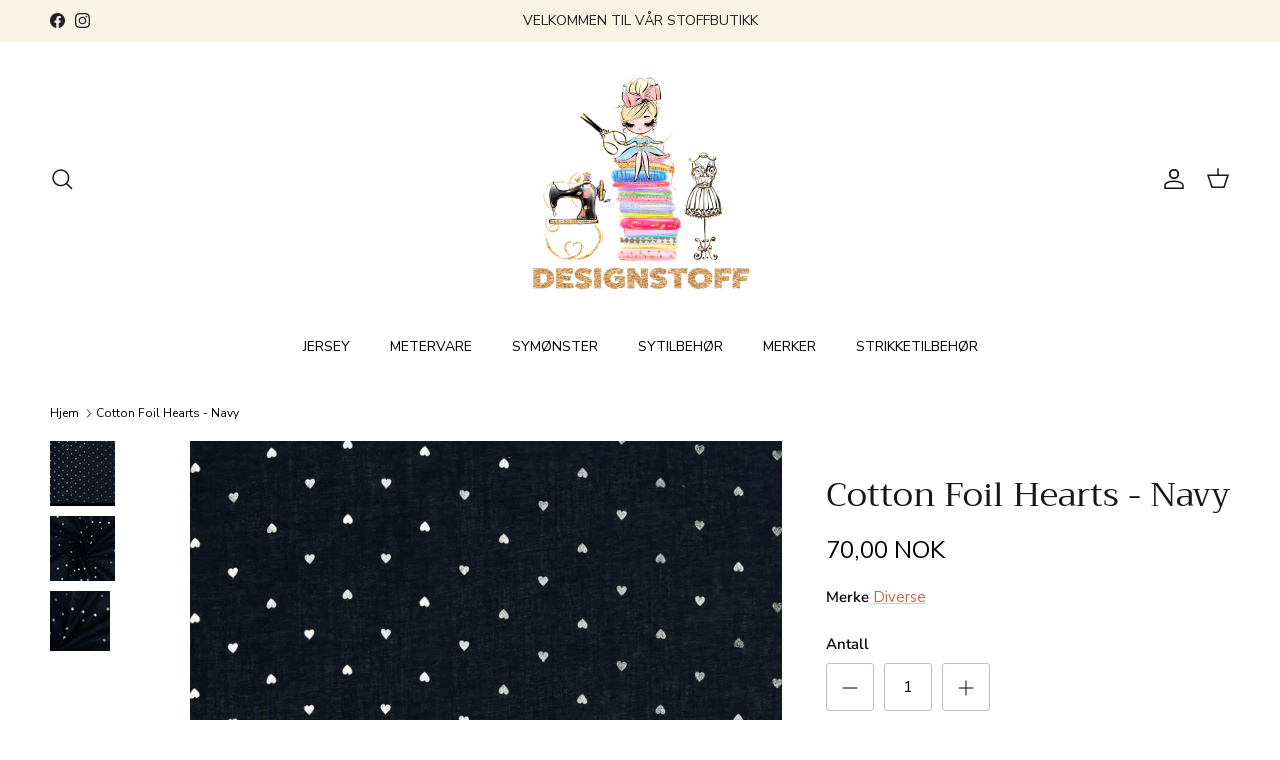

--- FILE ---
content_type: text/html; charset=utf-8
request_url: https://www.designstoff.no/products/cotton-foil-hearts-navy
body_size: 37898
content:
<!doctype html>
<html class="no-js" lang="en" dir="ltr">
<head><meta charset="utf-8">
<meta name="viewport" content="width=device-width,initial-scale=1">
<title>Cotton Foil Hearts - Navy &ndash; Designstoff</title><link rel="canonical" href="https://www.designstoff.no/products/cotton-foil-hearts-navy"><link rel="icon" href="//www.designstoff.no/cdn/shop/files/LOGO_2020_LITEN.jpg?crop=center&height=48&v=1614294372&width=48" type="image/jpg">
  <link rel="apple-touch-icon" href="//www.designstoff.no/cdn/shop/files/LOGO_2020_LITEN.jpg?crop=center&height=180&v=1614294372&width=180"><meta name="description" content="Bomullsbroderi med blomster. Sy de nydeligste sommerklær til dame og barn med dette stoffet. Det er spesielt fint til kjoler og skjørt, hodetørkle, sjal, interiør og vesker."><meta property="og:site_name" content="Designstoff">
<meta property="og:url" content="https://www.designstoff.no/products/cotton-foil-hearts-navy">
<meta property="og:title" content="Cotton Foil Hearts - Navy">
<meta property="og:type" content="product">
<meta property="og:description" content="Bomullsbroderi med blomster. Sy de nydeligste sommerklær til dame og barn med dette stoffet. Det er spesielt fint til kjoler og skjørt, hodetørkle, sjal, interiør og vesker."><meta property="og:image" content="http://www.designstoff.no/cdn/shop/products/cotton-foil-hearts-navy-442469.jpg?crop=center&height=1200&v=1685828901&width=1200">
  <meta property="og:image:secure_url" content="https://www.designstoff.no/cdn/shop/products/cotton-foil-hearts-navy-442469.jpg?crop=center&height=1200&v=1685828901&width=1200">
  <meta property="og:image:width" content="1200">
  <meta property="og:image:height" content="1200"><meta property="og:price:amount" content="70,00">
  <meta property="og:price:currency" content="NOK"><meta name="twitter:card" content="summary_large_image">
<meta name="twitter:title" content="Cotton Foil Hearts - Navy">
<meta name="twitter:description" content="Bomullsbroderi med blomster. Sy de nydeligste sommerklær til dame og barn med dette stoffet. Det er spesielt fint til kjoler og skjørt, hodetørkle, sjal, interiør og vesker.">
<style>@font-face {
  font-family: "Nunito Sans";
  font-weight: 400;
  font-style: normal;
  font-display: fallback;
  src: url("//www.designstoff.no/cdn/fonts/nunito_sans/nunitosans_n4.0276fe080df0ca4e6a22d9cb55aed3ed5ba6b1da.woff2") format("woff2"),
       url("//www.designstoff.no/cdn/fonts/nunito_sans/nunitosans_n4.b4964bee2f5e7fd9c3826447e73afe2baad607b7.woff") format("woff");
}
@font-face {
  font-family: "Nunito Sans";
  font-weight: 700;
  font-style: normal;
  font-display: fallback;
  src: url("//www.designstoff.no/cdn/fonts/nunito_sans/nunitosans_n7.25d963ed46da26098ebeab731e90d8802d989fa5.woff2") format("woff2"),
       url("//www.designstoff.no/cdn/fonts/nunito_sans/nunitosans_n7.d32e3219b3d2ec82285d3027bd673efc61a996c8.woff") format("woff");
}
@font-face {
  font-family: "Nunito Sans";
  font-weight: 500;
  font-style: normal;
  font-display: fallback;
  src: url("//www.designstoff.no/cdn/fonts/nunito_sans/nunitosans_n5.6fc0ed1feb3fc393c40619f180fc49c4d0aae0db.woff2") format("woff2"),
       url("//www.designstoff.no/cdn/fonts/nunito_sans/nunitosans_n5.2c84830b46099cbcc1095f30e0957b88b914e50a.woff") format("woff");
}
@font-face {
  font-family: "Nunito Sans";
  font-weight: 400;
  font-style: italic;
  font-display: fallback;
  src: url("//www.designstoff.no/cdn/fonts/nunito_sans/nunitosans_i4.6e408730afac1484cf297c30b0e67c86d17fc586.woff2") format("woff2"),
       url("//www.designstoff.no/cdn/fonts/nunito_sans/nunitosans_i4.c9b6dcbfa43622b39a5990002775a8381942ae38.woff") format("woff");
}
@font-face {
  font-family: "Nunito Sans";
  font-weight: 700;
  font-style: italic;
  font-display: fallback;
  src: url("//www.designstoff.no/cdn/fonts/nunito_sans/nunitosans_i7.8c1124729eec046a321e2424b2acf328c2c12139.woff2") format("woff2"),
       url("//www.designstoff.no/cdn/fonts/nunito_sans/nunitosans_i7.af4cda04357273e0996d21184432bcb14651a64d.woff") format("woff");
}
@font-face {
  font-family: Trirong;
  font-weight: 400;
  font-style: normal;
  font-display: fallback;
  src: url("//www.designstoff.no/cdn/fonts/trirong/trirong_n4.46b40419aaa69bf77077c3108d75dad5a0318d4b.woff2") format("woff2"),
       url("//www.designstoff.no/cdn/fonts/trirong/trirong_n4.97753898e63cd7e164ad614681eba2c7fe577190.woff") format("woff");
}
@font-face {
  font-family: Trirong;
  font-weight: 700;
  font-style: normal;
  font-display: fallback;
  src: url("//www.designstoff.no/cdn/fonts/trirong/trirong_n7.a33ed6536f9a7c6d7a9d0b52e1e13fd44f544eff.woff2") format("woff2"),
       url("//www.designstoff.no/cdn/fonts/trirong/trirong_n7.cdb88d0f8e5c427b393745c8cdeb8bc085cbacff.woff") format("woff");
}
@font-face {
  font-family: "Nunito Sans";
  font-weight: 400;
  font-style: normal;
  font-display: fallback;
  src: url("//www.designstoff.no/cdn/fonts/nunito_sans/nunitosans_n4.0276fe080df0ca4e6a22d9cb55aed3ed5ba6b1da.woff2") format("woff2"),
       url("//www.designstoff.no/cdn/fonts/nunito_sans/nunitosans_n4.b4964bee2f5e7fd9c3826447e73afe2baad607b7.woff") format("woff");
}
@font-face {
  font-family: "Nunito Sans";
  font-weight: 600;
  font-style: normal;
  font-display: fallback;
  src: url("//www.designstoff.no/cdn/fonts/nunito_sans/nunitosans_n6.6e9464eba570101a53130c8130a9e17a8eb55c21.woff2") format("woff2"),
       url("//www.designstoff.no/cdn/fonts/nunito_sans/nunitosans_n6.25a0ac0c0a8a26038c7787054dd6058dfbc20fa8.woff") format("woff");
}
:root {
  --page-container-width:          1480px;
  --reading-container-width:       720px;
  --divider-opacity:               0.14;
  --gutter-large:                  30px;
  --gutter-desktop:                20px;
  --gutter-mobile:                 16px;
  --section-padding:               50px;
  --larger-section-padding:        80px;
  --larger-section-padding-mobile: 60px;
  --largest-section-padding:       110px;
  --aos-animate-duration:          0.6s;

  --base-font-family:              "Nunito Sans", sans-serif;
  --base-font-weight:              400;
  --base-font-style:               normal;
  --heading-font-family:           Trirong, serif;
  --heading-font-weight:           400;
  --heading-font-style:            normal;
  --logo-font-family:              Trirong, serif;
  --logo-font-weight:              700;
  --logo-font-style:               normal;
  --nav-font-family:               "Nunito Sans", sans-serif;
  --nav-font-weight:               400;
  --nav-font-style:                normal;

  --base-text-size:15px;
  --base-line-height:              1.6;
  --input-text-size:16px;
  --smaller-text-size-1:12px;
  --smaller-text-size-2:14px;
  --smaller-text-size-3:12px;
  --smaller-text-size-4:11px;
  --larger-text-size:34px;
  --super-large-text-size:60px;
  --super-large-mobile-text-size:27px;
  --larger-mobile-text-size:27px;
  --logo-text-size:26px;--btn-letter-spacing: 0.08em;
    --btn-text-transform: uppercase;
    --button-text-size: 13px;
    --quickbuy-button-text-size: 13;
    --small-feature-link-font-size: 0.75em;
    --input-btn-padding-top:             1.2em;
    --input-btn-padding-bottom:          1.2em;--heading-text-transform:none;
  --nav-text-size:                      14px;
  --mobile-menu-font-weight:            600;

  --body-bg-color:                      255 255 255;
  --bg-color:                           255 255 255;
  --body-text-color:                    0 0 0;
  --text-color:                         0 0 0;

  --header-text-col:                    #171717;--header-text-hover-col:             var(--main-nav-link-hover-col);--header-bg-col:                     #ffffff;
  --heading-color:                     23 23 23;
  --body-heading-color:                23 23 23;
  --heading-divider-col:               #ffffff;

  --logo-col:                          #171717;
  --main-nav-bg:                       #ffffff;
  --main-nav-link-col:                 #000000;
  --main-nav-link-hover-col:           #c16452;
  --main-nav-link-featured-col:        #b61d0f;

  --link-color:                        193 100 82;
  --body-link-color:                   193 100 82;

  --btn-bg-color:                        35 35 35;
  --btn-bg-hover-color:                  0 0 0;
  --btn-border-color:                    35 35 35;
  --btn-border-hover-color:              0 0 0;
  --btn-text-color:                      255 255 255;
  --btn-text-hover-color:                255 255 255;--btn-alt-bg-color:                    0 0 0;
  --btn-alt-text-color:                  255 255 255;
  --btn-alt-border-color:                0 0 0;
  --btn-alt-border-hover-color:          0 0 0;--btn-ter-bg-color:                    235 235 235;
  --btn-ter-text-color:                  0 0 0;
  --btn-ter-bg-hover-color:              35 35 35;
  --btn-ter-text-hover-color:            255 255 255;--btn-border-radius: 3px;--color-scheme-default:                             #ffffff;
  --color-scheme-default-color:                       255 255 255;
  --color-scheme-default-text-color:                  0 0 0;
  --color-scheme-default-head-color:                  23 23 23;
  --color-scheme-default-link-color:                  193 100 82;
  --color-scheme-default-btn-text-color:              255 255 255;
  --color-scheme-default-btn-text-hover-color:        255 255 255;
  --color-scheme-default-btn-bg-color:                35 35 35;
  --color-scheme-default-btn-bg-hover-color:          0 0 0;
  --color-scheme-default-btn-border-color:            35 35 35;
  --color-scheme-default-btn-border-hover-color:      0 0 0;
  --color-scheme-default-btn-alt-text-color:          255 255 255;
  --color-scheme-default-btn-alt-bg-color:            0 0 0;
  --color-scheme-default-btn-alt-border-color:        0 0 0;
  --color-scheme-default-btn-alt-border-hover-color:  0 0 0;

  --color-scheme-1:                             #faf2e6;
  --color-scheme-1-color:                       250 242 230;
  --color-scheme-1-text-color:                  52 52 52;
  --color-scheme-1-head-color:                  52 52 52;
  --color-scheme-1-link-color:                  52 52 52;
  --color-scheme-1-btn-text-color:              255 255 255;
  --color-scheme-1-btn-text-hover-color:        255 255 255;
  --color-scheme-1-btn-bg-color:                35 35 35;
  --color-scheme-1-btn-bg-hover-color:          0 0 0;
  --color-scheme-1-btn-border-color:            35 35 35;
  --color-scheme-1-btn-border-hover-color:      0 0 0;
  --color-scheme-1-btn-alt-text-color:          35 35 35;
  --color-scheme-1-btn-alt-bg-color:            255 255 255;
  --color-scheme-1-btn-alt-border-color:        35 35 35;
  --color-scheme-1-btn-alt-border-hover-color:  35 35 35;

  --color-scheme-2:                             #ffffff;
  --color-scheme-2-color:                       255 255 255;
  --color-scheme-2-text-color:                  52 52 52;
  --color-scheme-2-head-color:                  52 52 52;
  --color-scheme-2-link-color:                  52 52 52;
  --color-scheme-2-btn-text-color:              255 255 255;
  --color-scheme-2-btn-text-hover-color:        255 255 255;
  --color-scheme-2-btn-bg-color:                35 35 35;
  --color-scheme-2-btn-bg-hover-color:          0 0 0;
  --color-scheme-2-btn-border-color:            35 35 35;
  --color-scheme-2-btn-border-hover-color:      0 0 0;
  --color-scheme-2-btn-alt-text-color:          35 35 35;
  --color-scheme-2-btn-alt-bg-color:            255 255 255;
  --color-scheme-2-btn-alt-border-color:        35 35 35;
  --color-scheme-2-btn-alt-border-hover-color:  35 35 35;

  /* Shop Pay payment terms */
  --payment-terms-background-color:    #ffffff;--quickbuy-bg: 250 242 230;--body-input-background-color:       rgb(var(--body-bg-color));
  --input-background-color:            rgb(var(--body-bg-color));
  --body-input-text-color:             var(--body-text-color);
  --input-text-color:                  var(--body-text-color);
  --body-input-border-color:           rgb(191, 191, 191);
  --input-border-color:                rgb(191, 191, 191);
  --input-border-color-hover:          rgb(115, 115, 115);
  --input-border-color-active:         rgb(0, 0, 0);

  --swatch-cross-svg:                  url("data:image/svg+xml,%3Csvg xmlns='http://www.w3.org/2000/svg' width='240' height='240' viewBox='0 0 24 24' fill='none' stroke='rgb(191, 191, 191)' stroke-width='0.09' preserveAspectRatio='none' %3E%3Cline x1='24' y1='0' x2='0' y2='24'%3E%3C/line%3E%3C/svg%3E");
  --swatch-cross-hover:                url("data:image/svg+xml,%3Csvg xmlns='http://www.w3.org/2000/svg' width='240' height='240' viewBox='0 0 24 24' fill='none' stroke='rgb(115, 115, 115)' stroke-width='0.09' preserveAspectRatio='none' %3E%3Cline x1='24' y1='0' x2='0' y2='24'%3E%3C/line%3E%3C/svg%3E");
  --swatch-cross-active:               url("data:image/svg+xml,%3Csvg xmlns='http://www.w3.org/2000/svg' width='240' height='240' viewBox='0 0 24 24' fill='none' stroke='rgb(0, 0, 0)' stroke-width='0.09' preserveAspectRatio='none' %3E%3Cline x1='24' y1='0' x2='0' y2='24'%3E%3C/line%3E%3C/svg%3E");

  --footer-divider-col:                rgba(0,0,0,0);
  --footer-text-col:                   92 92 92;
  --footer-heading-col:                23 23 23;
  --footer-bg:                         #faf2e6;--product-label-overlay-justify: flex-start;--product-label-overlay-align: flex-start;--product-label-overlay-reduction-text:   #ffffff;
  --product-label-overlay-reduction-bg:     #c20000;
  --product-label-overlay-stock-text:       #ffffff;
  --product-label-overlay-stock-bg:         #09728c;
  --product-label-overlay-new-text:         #ffffff;
  --product-label-overlay-new-bg:           #c16452;
  --product-label-overlay-meta-text:        #ffffff;
  --product-label-overlay-meta-bg:          #bd2585;
  --product-label-sale-text:                #c20000;
  --product-label-sold-text:                #171717;
  --product-label-preorder-text:            #3ea36a;

  --product-block-crop-align:               center;

  
  --product-block-price-align:              flex-start;
  --product-block-price-item-margin-start:  initial;
  --product-block-price-item-margin-end:    .5rem;
  

  --collection-block-image-position:   center center;

  --swatch-picker-image-size:          40px;
  --swatch-crop-align:                 center center;

  --image-overlay-text-color:          0 0 0;--image-overlay-bg:                  rgba(0, 0, 0, 0.0);
  --image-overlay-shadow-start:        rgb(0 0 0 / 0.2);
  --image-overlay-box-opacity:         0.9;.image-overlay--bg-box .text-overlay .text-overlay__text {
      --image-overlay-box-bg: 255 255 255;
      --heading-color: var(--body-heading-color);
      --text-color: var(--body-text-color);
      --link-color: var(--body-link-color);
    }--product-inventory-ok-box-color:            #f2faf0;
  --product-inventory-ok-text-color:           #108043;
  --product-inventory-ok-icon-box-fill-color:  #fff;
  --product-inventory-low-box-color:           #fcf1cd;
  --product-inventory-low-text-color:          #dd9a1a;
  --product-inventory-low-icon-box-fill-color: #fff;
  --product-inventory-low-text-color-channels: 16, 128, 67;
  --product-inventory-ok-text-color-channels:  221, 154, 26;

  --rating-star-color: 193 100 82;
}::selection {
    background: rgb(var(--body-heading-color));
    color: rgb(var(--body-bg-color));
  }
  ::-moz-selection {
    background: rgb(var(--body-heading-color));
    color: rgb(var(--body-bg-color));
  }.use-color-scheme--default {
  --product-label-sale-text:           #c20000;
  --product-label-sold-text:           #171717;
  --product-label-preorder-text:       #3ea36a;
  --input-background-color:            rgb(var(--body-bg-color));
  --input-text-color:                  var(--body-input-text-color);
  --input-border-color:                rgb(191, 191, 191);
  --input-border-color-hover:          rgb(115, 115, 115);
  --input-border-color-active:         rgb(0, 0, 0);
}</style>

  <link href="//www.designstoff.no/cdn/shop/t/96/assets/main.css?v=91038983964972810881703289258" rel="stylesheet" type="text/css" media="all" />
<link rel="preload" as="font" href="//www.designstoff.no/cdn/fonts/nunito_sans/nunitosans_n4.0276fe080df0ca4e6a22d9cb55aed3ed5ba6b1da.woff2" type="font/woff2" crossorigin><link rel="preload" as="font" href="//www.designstoff.no/cdn/fonts/trirong/trirong_n4.46b40419aaa69bf77077c3108d75dad5a0318d4b.woff2" type="font/woff2" crossorigin><script>
    document.documentElement.className = document.documentElement.className.replace('no-js', 'js');

    window.theme = {
      info: {
        name: 'Symmetry',
        version: '7.0.0'
      },
      device: {
        hasTouch: window.matchMedia('(any-pointer: coarse)').matches,
        hasHover: window.matchMedia('(hover: hover)').matches
      },
      mediaQueries: {
        md: '(min-width: 768px)',
        productMediaCarouselBreak: '(min-width: 1041px)'
      },
      routes: {
        base: 'https://www.designstoff.no',
        cart: '/cart',
        cartAdd: '/cart/add.js',
        cartUpdate: '/cart/update.js',
        predictiveSearch: '/search/suggest'
      },
      strings: {
        cartTermsConfirmation: "Du må akseptere Kjøpsbetingelser før du kan fortsette. ",
        cartItemsQuantityError: "Du kan bare legge til [QUANTITY] av denne varen i handlekurven.",
        generalSearchViewAll: "Se alle søkeresultater ",
        noStock: "Utsolgt",
        noVariant: "Utilgjengelig",
        productsProductChooseA: "Velg en",
        generalSearchPages: "Sider",
        generalSearchNoResultsWithoutTerms: "Beklager, vi kunne ikke finne noe ",
        shippingCalculator: {
          singleRate: "Det er bare en fraktrate for denne destinasjonen: ",
          multipleRates: "Det er flere fraktkostnadsrater for denne destinasjonen: ",
          noRates: "Vi sender ikke til denne adressen."
        }
      },
      settings: {
        moneyWithCurrencyFormat: "\u003cspan class='money notranslate'\u003e{{amount_with_comma_separator}} NOK\u003c\/span\u003e",
        cartType: "drawer",
        afterAddToCart: "drawer",
        quickbuyStyle: "button",
        externalLinksNewTab: true,
        internalLinksSmoothScroll: true
      }
    }

    theme.inlineNavigationCheck = function() {
      var pageHeader = document.querySelector('.pageheader'),
          inlineNavContainer = pageHeader.querySelector('.logo-area__left__inner'),
          inlineNav = inlineNavContainer.querySelector('.navigation--left');
      if (inlineNav && getComputedStyle(inlineNav).display != 'none') {
        var inlineMenuCentered = document.querySelector('.pageheader--layout-inline-menu-center'),
            logoContainer = document.querySelector('.logo-area__middle__inner');
        if(inlineMenuCentered) {
          var rightWidth = document.querySelector('.logo-area__right__inner').clientWidth,
              middleWidth = logoContainer.clientWidth,
              logoArea = document.querySelector('.logo-area'),
              computedLogoAreaStyle = getComputedStyle(logoArea),
              logoAreaInnerWidth = logoArea.clientWidth - Math.ceil(parseFloat(computedLogoAreaStyle.paddingLeft)) - Math.ceil(parseFloat(computedLogoAreaStyle.paddingRight)),
              availableNavWidth = logoAreaInnerWidth - Math.max(rightWidth, middleWidth) * 2 - 40;
          inlineNavContainer.style.maxWidth = availableNavWidth + 'px';
        }

        var firstInlineNavLink = inlineNav.querySelector('.navigation__item:first-child'),
            lastInlineNavLink = inlineNav.querySelector('.navigation__item:last-child');
        if (lastInlineNavLink) {
          var inlineNavWidth = null;
          if(document.querySelector('html[dir=rtl]')) {
            inlineNavWidth = firstInlineNavLink.offsetLeft - lastInlineNavLink.offsetLeft + firstInlineNavLink.offsetWidth;
          } else {
            inlineNavWidth = lastInlineNavLink.offsetLeft - firstInlineNavLink.offsetLeft + lastInlineNavLink.offsetWidth;
          }
          if (inlineNavContainer.offsetWidth >= inlineNavWidth) {
            pageHeader.classList.add('pageheader--layout-inline-permitted');
            var tallLogo = logoContainer.clientHeight > lastInlineNavLink.clientHeight + 20;
            if (tallLogo) {
              inlineNav.classList.add('navigation--tight-underline');
            } else {
              inlineNav.classList.remove('navigation--tight-underline');
            }
          } else {
            pageHeader.classList.remove('pageheader--layout-inline-permitted');
          }
        }
      }
    };

    theme.setInitialHeaderHeightProperty = () => {
      const section = document.querySelector('.section-header');
      if (section) {
        document.documentElement.style.setProperty('--theme-header-height', Math.ceil(section.clientHeight) + 'px');
      }
    };
  </script>

  <script src="//www.designstoff.no/cdn/shop/t/96/assets/main.js?v=126093287384535706411703289258" defer></script>
    <script src="//www.designstoff.no/cdn/shop/t/96/assets/animate-on-scroll.js?v=15249566486942820451703289258" defer></script>
    <link href="//www.designstoff.no/cdn/shop/t/96/assets/animate-on-scroll.css?v=35216439550296132921703289258" rel="stylesheet" type="text/css" media="all" />
  

  <script>window.performance && window.performance.mark && window.performance.mark('shopify.content_for_header.start');</script><meta name="facebook-domain-verification" content="qx1tgumfenu4nr6goltugvszbubzed">
<meta name="google-site-verification" content="cH8-xFGwdvbhVC3dlLXJQh1oR32Jd4k2_IpYz0OChm4">
<meta id="shopify-digital-wallet" name="shopify-digital-wallet" content="/4786946118/digital_wallets/dialog">
<meta name="shopify-checkout-api-token" content="dba04cadd54b0544543c41d32864272a">
<meta id="in-context-paypal-metadata" data-shop-id="4786946118" data-venmo-supported="false" data-environment="production" data-locale="en_US" data-paypal-v4="true" data-currency="NOK">
<link rel="alternate" type="application/json+oembed" href="https://www.designstoff.no/products/cotton-foil-hearts-navy.oembed">
<script async="async" src="/checkouts/internal/preloads.js?locale=en-NO"></script>
<script id="shopify-features" type="application/json">{"accessToken":"dba04cadd54b0544543c41d32864272a","betas":["rich-media-storefront-analytics"],"domain":"www.designstoff.no","predictiveSearch":true,"shopId":4786946118,"locale":"en"}</script>
<script>var Shopify = Shopify || {};
Shopify.shop = "designstoff.myshopify.com";
Shopify.locale = "en";
Shopify.currency = {"active":"NOK","rate":"1.0"};
Shopify.country = "NO";
Shopify.theme = {"name":"18.12.25 Updated copy of Symmetry Live","id":138334241020,"schema_name":"Symmetry","schema_version":"7.0.0","theme_store_id":568,"role":"main"};
Shopify.theme.handle = "null";
Shopify.theme.style = {"id":null,"handle":null};
Shopify.cdnHost = "www.designstoff.no/cdn";
Shopify.routes = Shopify.routes || {};
Shopify.routes.root = "/";</script>
<script type="module">!function(o){(o.Shopify=o.Shopify||{}).modules=!0}(window);</script>
<script>!function(o){function n(){var o=[];function n(){o.push(Array.prototype.slice.apply(arguments))}return n.q=o,n}var t=o.Shopify=o.Shopify||{};t.loadFeatures=n(),t.autoloadFeatures=n()}(window);</script>
<script id="shop-js-analytics" type="application/json">{"pageType":"product"}</script>
<script defer="defer" async type="module" src="//www.designstoff.no/cdn/shopifycloud/shop-js/modules/v2/client.init-shop-cart-sync_BN7fPSNr.en.esm.js"></script>
<script defer="defer" async type="module" src="//www.designstoff.no/cdn/shopifycloud/shop-js/modules/v2/chunk.common_Cbph3Kss.esm.js"></script>
<script defer="defer" async type="module" src="//www.designstoff.no/cdn/shopifycloud/shop-js/modules/v2/chunk.modal_DKumMAJ1.esm.js"></script>
<script type="module">
  await import("//www.designstoff.no/cdn/shopifycloud/shop-js/modules/v2/client.init-shop-cart-sync_BN7fPSNr.en.esm.js");
await import("//www.designstoff.no/cdn/shopifycloud/shop-js/modules/v2/chunk.common_Cbph3Kss.esm.js");
await import("//www.designstoff.no/cdn/shopifycloud/shop-js/modules/v2/chunk.modal_DKumMAJ1.esm.js");

  window.Shopify.SignInWithShop?.initShopCartSync?.({"fedCMEnabled":true,"windoidEnabled":true});

</script>
<script>(function() {
  var isLoaded = false;
  function asyncLoad() {
    if (isLoaded) return;
    isLoaded = true;
    var urls = ["https:\/\/image-optimizer.salessquad.co.uk\/scripts\/tiny_img_not_found_notifier_0224bb77f382e1560f4bdb8e8b08c182.js?shop=designstoff.myshopify.com","https:\/\/d18eg7dreypte5.cloudfront.net\/browse-abandonment\/v2\/browse_abandonment.js?shop=designstoff.myshopify.com","https:\/\/d18eg7dreypte5.cloudfront.net\/browse-abandonment\/smsbump_timer.js?shop=designstoff.myshopify.com"];
    for (var i = 0; i < urls.length; i++) {
      var s = document.createElement('script');
      s.type = 'text/javascript';
      s.async = true;
      s.src = urls[i];
      var x = document.getElementsByTagName('script')[0];
      x.parentNode.insertBefore(s, x);
    }
  };
  if(window.attachEvent) {
    window.attachEvent('onload', asyncLoad);
  } else {
    window.addEventListener('load', asyncLoad, false);
  }
})();</script>
<script id="__st">var __st={"a":4786946118,"offset":3600,"reqid":"d533366c-efbd-4d64-9679-4851a076e834-1769978456","pageurl":"www.designstoff.no\/products\/cotton-foil-hearts-navy","u":"b7f60fca086a","p":"product","rtyp":"product","rid":8076032934140};</script>
<script>window.ShopifyPaypalV4VisibilityTracking = true;</script>
<script id="captcha-bootstrap">!function(){'use strict';const t='contact',e='account',n='new_comment',o=[[t,t],['blogs',n],['comments',n],[t,'customer']],c=[[e,'customer_login'],[e,'guest_login'],[e,'recover_customer_password'],[e,'create_customer']],r=t=>t.map((([t,e])=>`form[action*='/${t}']:not([data-nocaptcha='true']) input[name='form_type'][value='${e}']`)).join(','),a=t=>()=>t?[...document.querySelectorAll(t)].map((t=>t.form)):[];function s(){const t=[...o],e=r(t);return a(e)}const i='password',u='form_key',d=['recaptcha-v3-token','g-recaptcha-response','h-captcha-response',i],f=()=>{try{return window.sessionStorage}catch{return}},m='__shopify_v',_=t=>t.elements[u];function p(t,e,n=!1){try{const o=window.sessionStorage,c=JSON.parse(o.getItem(e)),{data:r}=function(t){const{data:e,action:n}=t;return t[m]||n?{data:e,action:n}:{data:t,action:n}}(c);for(const[e,n]of Object.entries(r))t.elements[e]&&(t.elements[e].value=n);n&&o.removeItem(e)}catch(o){console.error('form repopulation failed',{error:o})}}const l='form_type',E='cptcha';function T(t){t.dataset[E]=!0}const w=window,h=w.document,L='Shopify',v='ce_forms',y='captcha';let A=!1;((t,e)=>{const n=(g='f06e6c50-85a8-45c8-87d0-21a2b65856fe',I='https://cdn.shopify.com/shopifycloud/storefront-forms-hcaptcha/ce_storefront_forms_captcha_hcaptcha.v1.5.2.iife.js',D={infoText:'Protected by hCaptcha',privacyText:'Privacy',termsText:'Terms'},(t,e,n)=>{const o=w[L][v],c=o.bindForm;if(c)return c(t,g,e,D).then(n);var r;o.q.push([[t,g,e,D],n]),r=I,A||(h.body.append(Object.assign(h.createElement('script'),{id:'captcha-provider',async:!0,src:r})),A=!0)});var g,I,D;w[L]=w[L]||{},w[L][v]=w[L][v]||{},w[L][v].q=[],w[L][y]=w[L][y]||{},w[L][y].protect=function(t,e){n(t,void 0,e),T(t)},Object.freeze(w[L][y]),function(t,e,n,w,h,L){const[v,y,A,g]=function(t,e,n){const i=e?o:[],u=t?c:[],d=[...i,...u],f=r(d),m=r(i),_=r(d.filter((([t,e])=>n.includes(e))));return[a(f),a(m),a(_),s()]}(w,h,L),I=t=>{const e=t.target;return e instanceof HTMLFormElement?e:e&&e.form},D=t=>v().includes(t);t.addEventListener('submit',(t=>{const e=I(t);if(!e)return;const n=D(e)&&!e.dataset.hcaptchaBound&&!e.dataset.recaptchaBound,o=_(e),c=g().includes(e)&&(!o||!o.value);(n||c)&&t.preventDefault(),c&&!n&&(function(t){try{if(!f())return;!function(t){const e=f();if(!e)return;const n=_(t);if(!n)return;const o=n.value;o&&e.removeItem(o)}(t);const e=Array.from(Array(32),(()=>Math.random().toString(36)[2])).join('');!function(t,e){_(t)||t.append(Object.assign(document.createElement('input'),{type:'hidden',name:u})),t.elements[u].value=e}(t,e),function(t,e){const n=f();if(!n)return;const o=[...t.querySelectorAll(`input[type='${i}']`)].map((({name:t})=>t)),c=[...d,...o],r={};for(const[a,s]of new FormData(t).entries())c.includes(a)||(r[a]=s);n.setItem(e,JSON.stringify({[m]:1,action:t.action,data:r}))}(t,e)}catch(e){console.error('failed to persist form',e)}}(e),e.submit())}));const S=(t,e)=>{t&&!t.dataset[E]&&(n(t,e.some((e=>e===t))),T(t))};for(const o of['focusin','change'])t.addEventListener(o,(t=>{const e=I(t);D(e)&&S(e,y())}));const B=e.get('form_key'),M=e.get(l),P=B&&M;t.addEventListener('DOMContentLoaded',(()=>{const t=y();if(P)for(const e of t)e.elements[l].value===M&&p(e,B);[...new Set([...A(),...v().filter((t=>'true'===t.dataset.shopifyCaptcha))])].forEach((e=>S(e,t)))}))}(h,new URLSearchParams(w.location.search),n,t,e,['guest_login'])})(!0,!0)}();</script>
<script integrity="sha256-4kQ18oKyAcykRKYeNunJcIwy7WH5gtpwJnB7kiuLZ1E=" data-source-attribution="shopify.loadfeatures" defer="defer" src="//www.designstoff.no/cdn/shopifycloud/storefront/assets/storefront/load_feature-a0a9edcb.js" crossorigin="anonymous"></script>
<script data-source-attribution="shopify.dynamic_checkout.dynamic.init">var Shopify=Shopify||{};Shopify.PaymentButton=Shopify.PaymentButton||{isStorefrontPortableWallets:!0,init:function(){window.Shopify.PaymentButton.init=function(){};var t=document.createElement("script");t.src="https://www.designstoff.no/cdn/shopifycloud/portable-wallets/latest/portable-wallets.en.js",t.type="module",document.head.appendChild(t)}};
</script>
<script data-source-attribution="shopify.dynamic_checkout.buyer_consent">
  function portableWalletsHideBuyerConsent(e){var t=document.getElementById("shopify-buyer-consent"),n=document.getElementById("shopify-subscription-policy-button");t&&n&&(t.classList.add("hidden"),t.setAttribute("aria-hidden","true"),n.removeEventListener("click",e))}function portableWalletsShowBuyerConsent(e){var t=document.getElementById("shopify-buyer-consent"),n=document.getElementById("shopify-subscription-policy-button");t&&n&&(t.classList.remove("hidden"),t.removeAttribute("aria-hidden"),n.addEventListener("click",e))}window.Shopify?.PaymentButton&&(window.Shopify.PaymentButton.hideBuyerConsent=portableWalletsHideBuyerConsent,window.Shopify.PaymentButton.showBuyerConsent=portableWalletsShowBuyerConsent);
</script>
<script data-source-attribution="shopify.dynamic_checkout.cart.bootstrap">document.addEventListener("DOMContentLoaded",(function(){function t(){return document.querySelector("shopify-accelerated-checkout-cart, shopify-accelerated-checkout")}if(t())Shopify.PaymentButton.init();else{new MutationObserver((function(e,n){t()&&(Shopify.PaymentButton.init(),n.disconnect())})).observe(document.body,{childList:!0,subtree:!0})}}));
</script>
<link id="shopify-accelerated-checkout-styles" rel="stylesheet" media="screen" href="https://www.designstoff.no/cdn/shopifycloud/portable-wallets/latest/accelerated-checkout-backwards-compat.css" crossorigin="anonymous">
<style id="shopify-accelerated-checkout-cart">
        #shopify-buyer-consent {
  margin-top: 1em;
  display: inline-block;
  width: 100%;
}

#shopify-buyer-consent.hidden {
  display: none;
}

#shopify-subscription-policy-button {
  background: none;
  border: none;
  padding: 0;
  text-decoration: underline;
  font-size: inherit;
  cursor: pointer;
}

#shopify-subscription-policy-button::before {
  box-shadow: none;
}

      </style>
<script id="sections-script" data-sections="related-products" defer="defer" src="//www.designstoff.no/cdn/shop/t/96/compiled_assets/scripts.js?v=10794"></script>
<script>window.performance && window.performance.mark && window.performance.mark('shopify.content_for_header.end');</script>
<!-- CC Custom Head Start --><!-- CC Custom Head End --><script src="https://cdn-widgetsrepository.yotpo.com/v1/loader/0bjFPaN2x1XnXDUfUrJsTs7FIItXYpb3qWY4BV8s" async></script>
<!-- BEGIN app block: shopify://apps/yotpo-product-reviews/blocks/settings/eb7dfd7d-db44-4334-bc49-c893b51b36cf -->


  <script type="text/javascript" src="https://cdn-widgetsrepository.yotpo.com/v1/loader/0bjFPaN2x1XnXDUfUrJsTs7FIItXYpb3qWY4BV8s?languageCode=en" async></script>



  
<!-- END app block --><!-- BEGIN app block: shopify://apps/tinyseo/blocks/product-json-ld-embed/0605268f-f7c4-4e95-b560-e43df7d59ae4 -->
<!-- END app block --><!-- BEGIN app block: shopify://apps/warnify-pro-warnings/blocks/main/b82106ea-6172-4ab0-814f-17df1cb2b18a --><!-- BEGIN app snippet: product -->
<script>    var Elspw = {        params: {            money_format: "\u003cspan class='money notranslate'\u003e{{amount_with_comma_separator}} kr\u003c\/span\u003e",            cart: {                "total_price" : 0,                "attributes": {},                "items" : [                ]            }        }    };    Elspw.params.product = {        "id": 8076032934140,        "title": "Cotton Foil Hearts - Navy",        "handle": "cotton-foil-hearts-navy",        "tags": ["Bomull 100%","Bomullsbroderi","Broderi","Els PW 7515","Fabrics","Faste stoffer","Ikke på salg","Metervare","metervarer","sommer","sommerfugl","Stoff","Stoffe","Tekstil","Textile","Tyg"],        "variants":[{"id":44412677587196,"qty":14 === null ? 999 : 14,"title":"Default Title","policy":"deny"}],        "collection_ids":[264380350644,159251267648,85149843526,157237280832,237916192948,85327216710,83916259398]    };</script><!-- END app snippet --><!-- BEGIN app snippet: settings -->
  <script>    (function(){      Elspw.loadScript=function(a,b){var c=document.createElement("script");c.type="text/javascript",c.readyState?c.onreadystatechange=function(){"loaded"!=c.readyState&&"complete"!=c.readyState||(c.onreadystatechange=null,b())}:c.onload=function(){b()},c.src=a,document.getElementsByTagName("head")[0].appendChild(c)};      Elspw.config= {"sort_by":"","enabled":"1","button":"form[action=\"/cart/add\"] [type=submit], form[action=\"/cart/add\"] .shopify-payment-button__button","css":"","tag":"Els PW","alerts":[{"id":7515,"shop_id":6630,"enabled":1,"name":"KJØPSVILKÅR","settings":{"checkout_allowed":"1","line_item_property":"PRIS PER 0,5 METER PÅ METERVARE STOFF/OPPKLIPPET SYTILBEHØR"},"combine":0,"render_type":null,"design_settings":"","checkout_settings":"","message_backup":"<p><strong>{{product.title}}</strong></p>\n<p><span style=\"color: #e03e2d;\"><strong>PRIS/LENGDE ER OPPGITT <span style=\"text-decoration: underline;\">PER 0,5 METER</span> P&Aring; <span style=\"text-decoration: underline;\">TEKSTILER</span> OG <span style=\"text-decoration: underline;\">SYTILBEH&Oslash;R SOM KLIPPES TIL &Oslash;NSKET LENGDE</span>: <br /></strong></span><span style=\"color: #e03e2d;\"><strong>LEGG 1&nbsp; I HANDLEKURVEN FOR 0,5 METER, </strong><strong>2</strong><strong>&nbsp;FOR 1 METER, 3 FOR 1,5 METER </strong><strong>osv.&nbsp;</strong></span></p>\n<p>&nbsp;</p>\n<p><span style=\"color: #000000;\"><strong>AVVIK P&Aring; STOFFBITER. </strong></span><span style=\"color: #000000;\"><strong>DE SELGES PRISET SOM 1 ENHET.&nbsp;</strong></span><span style=\"color: #000000;\"><strong>LES BESKRIVELSEN P&Aring; PRODUKTET.&nbsp;</strong></span></p>","message":"<p><strong>{{product.title}}</strong></p>\n<p><span style=\"color: #e03e2d;\"><strong>PRIS/LENGDE ER OPPGITT <span style=\"text-decoration: underline;\">PER 0,5 METER</span> P&Aring; <span style=\"text-decoration: underline;\">TEKSTILER</span> OG <span style=\"text-decoration: underline;\">SYTILBEH&Oslash;R SOM KLIPPES TIL &Oslash;NSKET LENGDE.</span></strong></span><span style=\"color: #e03e2d;\"><strong>&nbsp;LEGG 1&nbsp; I HANDLEKURVEN FOR 0,5 METER, </strong><strong>2</strong><strong> FOR 1 METER </strong><strong>osv.&nbsp; </strong></span><span style=\"color: #000000;\"><strong>AVVIK P&Aring; STOFFBITER. </strong></span><span style=\"color: #000000;\"><strong>DE SELGES PRISET SOM 1 ENHET.&nbsp;</strong></span><span style=\"color: #000000;\"><strong>LES BESKRIVELSEN P&Aring; PRODUKTET.&nbsp;</strong></span></p>","based_on":"all","one_time":0,"geo_enabled":0,"geo":[],"created_at":"2019-08-28T11:13:56.000000Z","updated_at":"2025-12-29T09:04:44.000000Z","tag":"Els PW 7515"}],"grid_enabled":1,"storefront_api_token":null,"is_shopify_plus":0,"cdn":"https://s3.amazonaws.com/els-apps/product-warnings/","theme_app_extensions_enabled":1} ;    })(Elspw)  </script>  <script defer src="https://cdn.shopify.com/extensions/019bff42-56bc-7947-9ebc-4d3173e72ea8/cli-22/assets/app.js"></script>

<script>
  Elspw.params.elsGeoScriptPath = "https://cdn.shopify.com/extensions/019bff42-56bc-7947-9ebc-4d3173e72ea8/cli-22/assets/els.geo.js";
  Elspw.params.remodalScriptPath = "https://cdn.shopify.com/extensions/019bff42-56bc-7947-9ebc-4d3173e72ea8/cli-22/assets/remodal.js";
  Elspw.params.cssPath = "https://cdn.shopify.com/extensions/019bff42-56bc-7947-9ebc-4d3173e72ea8/cli-22/assets/app.css";
</script><!-- END app snippet --><!-- BEGIN app snippet: elspw-jsons -->



  <script type="application/json" id="elspw-product">
    
          {        "id": 8076032934140,        "title": "Cotton Foil Hearts - Navy",        "handle": "cotton-foil-hearts-navy",        "tags": ["Bomull 100%","Bomullsbroderi","Broderi","Els PW 7515","Fabrics","Faste stoffer","Ikke på salg","Metervare","metervarer","sommer","sommerfugl","Stoff","Stoffe","Tekstil","Textile","Tyg"],        "variants":[{"id":44412677587196,"qty":14,"title":"Default Title","policy":"deny"}],        "collection_ids":[264380350644,159251267648,85149843526,157237280832,237916192948,85327216710,83916259398]      }    
  </script>



<!-- END app snippet -->


<!-- END app block --><script src="https://cdn.shopify.com/extensions/6c66d7d0-f631-46bf-8039-ad48ac607ad6/forms-2301/assets/shopify-forms-loader.js" type="text/javascript" defer="defer"></script>
<script src="https://cdn.shopify.com/extensions/019c0fa6-5f30-7dd9-9c7f-b7b4d428673e/js-client-222/assets/pushowl-shopify.js" type="text/javascript" defer="defer"></script>
<script src="https://cdn.shopify.com/extensions/ddd2457a-821a-4bd3-987c-5d0890ffb0f6/ultimate-gdpr-eu-cookie-banner-19/assets/cookie-widget.js" type="text/javascript" defer="defer"></script>
<link href="https://monorail-edge.shopifysvc.com" rel="dns-prefetch">
<script>(function(){if ("sendBeacon" in navigator && "performance" in window) {try {var session_token_from_headers = performance.getEntriesByType('navigation')[0].serverTiming.find(x => x.name == '_s').description;} catch {var session_token_from_headers = undefined;}var session_cookie_matches = document.cookie.match(/_shopify_s=([^;]*)/);var session_token_from_cookie = session_cookie_matches && session_cookie_matches.length === 2 ? session_cookie_matches[1] : "";var session_token = session_token_from_headers || session_token_from_cookie || "";function handle_abandonment_event(e) {var entries = performance.getEntries().filter(function(entry) {return /monorail-edge.shopifysvc.com/.test(entry.name);});if (!window.abandonment_tracked && entries.length === 0) {window.abandonment_tracked = true;var currentMs = Date.now();var navigation_start = performance.timing.navigationStart;var payload = {shop_id: 4786946118,url: window.location.href,navigation_start,duration: currentMs - navigation_start,session_token,page_type: "product"};window.navigator.sendBeacon("https://monorail-edge.shopifysvc.com/v1/produce", JSON.stringify({schema_id: "online_store_buyer_site_abandonment/1.1",payload: payload,metadata: {event_created_at_ms: currentMs,event_sent_at_ms: currentMs}}));}}window.addEventListener('pagehide', handle_abandonment_event);}}());</script>
<script id="web-pixels-manager-setup">(function e(e,d,r,n,o){if(void 0===o&&(o={}),!Boolean(null===(a=null===(i=window.Shopify)||void 0===i?void 0:i.analytics)||void 0===a?void 0:a.replayQueue)){var i,a;window.Shopify=window.Shopify||{};var t=window.Shopify;t.analytics=t.analytics||{};var s=t.analytics;s.replayQueue=[],s.publish=function(e,d,r){return s.replayQueue.push([e,d,r]),!0};try{self.performance.mark("wpm:start")}catch(e){}var l=function(){var e={modern:/Edge?\/(1{2}[4-9]|1[2-9]\d|[2-9]\d{2}|\d{4,})\.\d+(\.\d+|)|Firefox\/(1{2}[4-9]|1[2-9]\d|[2-9]\d{2}|\d{4,})\.\d+(\.\d+|)|Chrom(ium|e)\/(9{2}|\d{3,})\.\d+(\.\d+|)|(Maci|X1{2}).+ Version\/(15\.\d+|(1[6-9]|[2-9]\d|\d{3,})\.\d+)([,.]\d+|)( \(\w+\)|)( Mobile\/\w+|) Safari\/|Chrome.+OPR\/(9{2}|\d{3,})\.\d+\.\d+|(CPU[ +]OS|iPhone[ +]OS|CPU[ +]iPhone|CPU IPhone OS|CPU iPad OS)[ +]+(15[._]\d+|(1[6-9]|[2-9]\d|\d{3,})[._]\d+)([._]\d+|)|Android:?[ /-](13[3-9]|1[4-9]\d|[2-9]\d{2}|\d{4,})(\.\d+|)(\.\d+|)|Android.+Firefox\/(13[5-9]|1[4-9]\d|[2-9]\d{2}|\d{4,})\.\d+(\.\d+|)|Android.+Chrom(ium|e)\/(13[3-9]|1[4-9]\d|[2-9]\d{2}|\d{4,})\.\d+(\.\d+|)|SamsungBrowser\/([2-9]\d|\d{3,})\.\d+/,legacy:/Edge?\/(1[6-9]|[2-9]\d|\d{3,})\.\d+(\.\d+|)|Firefox\/(5[4-9]|[6-9]\d|\d{3,})\.\d+(\.\d+|)|Chrom(ium|e)\/(5[1-9]|[6-9]\d|\d{3,})\.\d+(\.\d+|)([\d.]+$|.*Safari\/(?![\d.]+ Edge\/[\d.]+$))|(Maci|X1{2}).+ Version\/(10\.\d+|(1[1-9]|[2-9]\d|\d{3,})\.\d+)([,.]\d+|)( \(\w+\)|)( Mobile\/\w+|) Safari\/|Chrome.+OPR\/(3[89]|[4-9]\d|\d{3,})\.\d+\.\d+|(CPU[ +]OS|iPhone[ +]OS|CPU[ +]iPhone|CPU IPhone OS|CPU iPad OS)[ +]+(10[._]\d+|(1[1-9]|[2-9]\d|\d{3,})[._]\d+)([._]\d+|)|Android:?[ /-](13[3-9]|1[4-9]\d|[2-9]\d{2}|\d{4,})(\.\d+|)(\.\d+|)|Mobile Safari.+OPR\/([89]\d|\d{3,})\.\d+\.\d+|Android.+Firefox\/(13[5-9]|1[4-9]\d|[2-9]\d{2}|\d{4,})\.\d+(\.\d+|)|Android.+Chrom(ium|e)\/(13[3-9]|1[4-9]\d|[2-9]\d{2}|\d{4,})\.\d+(\.\d+|)|Android.+(UC? ?Browser|UCWEB|U3)[ /]?(15\.([5-9]|\d{2,})|(1[6-9]|[2-9]\d|\d{3,})\.\d+)\.\d+|SamsungBrowser\/(5\.\d+|([6-9]|\d{2,})\.\d+)|Android.+MQ{2}Browser\/(14(\.(9|\d{2,})|)|(1[5-9]|[2-9]\d|\d{3,})(\.\d+|))(\.\d+|)|K[Aa][Ii]OS\/(3\.\d+|([4-9]|\d{2,})\.\d+)(\.\d+|)/},d=e.modern,r=e.legacy,n=navigator.userAgent;return n.match(d)?"modern":n.match(r)?"legacy":"unknown"}(),u="modern"===l?"modern":"legacy",c=(null!=n?n:{modern:"",legacy:""})[u],f=function(e){return[e.baseUrl,"/wpm","/b",e.hashVersion,"modern"===e.buildTarget?"m":"l",".js"].join("")}({baseUrl:d,hashVersion:r,buildTarget:u}),m=function(e){var d=e.version,r=e.bundleTarget,n=e.surface,o=e.pageUrl,i=e.monorailEndpoint;return{emit:function(e){var a=e.status,t=e.errorMsg,s=(new Date).getTime(),l=JSON.stringify({metadata:{event_sent_at_ms:s},events:[{schema_id:"web_pixels_manager_load/3.1",payload:{version:d,bundle_target:r,page_url:o,status:a,surface:n,error_msg:t},metadata:{event_created_at_ms:s}}]});if(!i)return console&&console.warn&&console.warn("[Web Pixels Manager] No Monorail endpoint provided, skipping logging."),!1;try{return self.navigator.sendBeacon.bind(self.navigator)(i,l)}catch(e){}var u=new XMLHttpRequest;try{return u.open("POST",i,!0),u.setRequestHeader("Content-Type","text/plain"),u.send(l),!0}catch(e){return console&&console.warn&&console.warn("[Web Pixels Manager] Got an unhandled error while logging to Monorail."),!1}}}}({version:r,bundleTarget:l,surface:e.surface,pageUrl:self.location.href,monorailEndpoint:e.monorailEndpoint});try{o.browserTarget=l,function(e){var d=e.src,r=e.async,n=void 0===r||r,o=e.onload,i=e.onerror,a=e.sri,t=e.scriptDataAttributes,s=void 0===t?{}:t,l=document.createElement("script"),u=document.querySelector("head"),c=document.querySelector("body");if(l.async=n,l.src=d,a&&(l.integrity=a,l.crossOrigin="anonymous"),s)for(var f in s)if(Object.prototype.hasOwnProperty.call(s,f))try{l.dataset[f]=s[f]}catch(e){}if(o&&l.addEventListener("load",o),i&&l.addEventListener("error",i),u)u.appendChild(l);else{if(!c)throw new Error("Did not find a head or body element to append the script");c.appendChild(l)}}({src:f,async:!0,onload:function(){if(!function(){var e,d;return Boolean(null===(d=null===(e=window.Shopify)||void 0===e?void 0:e.analytics)||void 0===d?void 0:d.initialized)}()){var d=window.webPixelsManager.init(e)||void 0;if(d){var r=window.Shopify.analytics;r.replayQueue.forEach((function(e){var r=e[0],n=e[1],o=e[2];d.publishCustomEvent(r,n,o)})),r.replayQueue=[],r.publish=d.publishCustomEvent,r.visitor=d.visitor,r.initialized=!0}}},onerror:function(){return m.emit({status:"failed",errorMsg:"".concat(f," has failed to load")})},sri:function(e){var d=/^sha384-[A-Za-z0-9+/=]+$/;return"string"==typeof e&&d.test(e)}(c)?c:"",scriptDataAttributes:o}),m.emit({status:"loading"})}catch(e){m.emit({status:"failed",errorMsg:(null==e?void 0:e.message)||"Unknown error"})}}})({shopId: 4786946118,storefrontBaseUrl: "https://www.designstoff.no",extensionsBaseUrl: "https://extensions.shopifycdn.com/cdn/shopifycloud/web-pixels-manager",monorailEndpoint: "https://monorail-edge.shopifysvc.com/unstable/produce_batch",surface: "storefront-renderer",enabledBetaFlags: ["2dca8a86"],webPixelsConfigList: [{"id":"1403126012","configuration":"{\"subdomain\": \"designstoff\"}","eventPayloadVersion":"v1","runtimeContext":"STRICT","scriptVersion":"7c43d34f3733b2440dd44bce7edbeb00","type":"APP","apiClientId":1615517,"privacyPurposes":["ANALYTICS","MARKETING","SALE_OF_DATA"],"dataSharingAdjustments":{"protectedCustomerApprovalScopes":["read_customer_address","read_customer_email","read_customer_name","read_customer_personal_data","read_customer_phone"]}},{"id":"1296761084","configuration":"{\"yotpoStoreId\":\"0bjFPaN2x1XnXDUfUrJsTs7FIItXYpb3qWY4BV8s\"}","eventPayloadVersion":"v1","runtimeContext":"STRICT","scriptVersion":"8bb37a256888599d9a3d57f0551d3859","type":"APP","apiClientId":70132,"privacyPurposes":["ANALYTICS","MARKETING","SALE_OF_DATA"],"dataSharingAdjustments":{"protectedCustomerApprovalScopes":["read_customer_address","read_customer_email","read_customer_name","read_customer_personal_data","read_customer_phone"]}},{"id":"637862140","configuration":"{\"store\":\"designstoff.myshopify.com\"}","eventPayloadVersion":"v1","runtimeContext":"STRICT","scriptVersion":"281adb97b4f6f92355e784671c2fdee2","type":"APP","apiClientId":740217,"privacyPurposes":["ANALYTICS","MARKETING","SALE_OF_DATA"],"dataSharingAdjustments":{"protectedCustomerApprovalScopes":["read_customer_address","read_customer_email","read_customer_name","read_customer_personal_data","read_customer_phone"]}},{"id":"485032188","configuration":"{\"config\":\"{\\\"pixel_id\\\":\\\"G-5ZG3L0152W\\\",\\\"target_country\\\":\\\"NO\\\",\\\"gtag_events\\\":[{\\\"type\\\":\\\"search\\\",\\\"action_label\\\":\\\"G-5ZG3L0152W\\\"},{\\\"type\\\":\\\"begin_checkout\\\",\\\"action_label\\\":\\\"G-5ZG3L0152W\\\"},{\\\"type\\\":\\\"view_item\\\",\\\"action_label\\\":[\\\"G-5ZG3L0152W\\\",\\\"MC-21GN2Y7VF4\\\"]},{\\\"type\\\":\\\"purchase\\\",\\\"action_label\\\":[\\\"G-5ZG3L0152W\\\",\\\"MC-21GN2Y7VF4\\\"]},{\\\"type\\\":\\\"page_view\\\",\\\"action_label\\\":[\\\"G-5ZG3L0152W\\\",\\\"MC-21GN2Y7VF4\\\"]},{\\\"type\\\":\\\"add_payment_info\\\",\\\"action_label\\\":\\\"G-5ZG3L0152W\\\"},{\\\"type\\\":\\\"add_to_cart\\\",\\\"action_label\\\":\\\"G-5ZG3L0152W\\\"}],\\\"enable_monitoring_mode\\\":false}\"}","eventPayloadVersion":"v1","runtimeContext":"OPEN","scriptVersion":"b2a88bafab3e21179ed38636efcd8a93","type":"APP","apiClientId":1780363,"privacyPurposes":[],"dataSharingAdjustments":{"protectedCustomerApprovalScopes":["read_customer_address","read_customer_email","read_customer_name","read_customer_personal_data","read_customer_phone"]}},{"id":"234979580","configuration":"{\"pixel_id\":\"614386695702519\",\"pixel_type\":\"facebook_pixel\",\"metaapp_system_user_token\":\"-\"}","eventPayloadVersion":"v1","runtimeContext":"OPEN","scriptVersion":"ca16bc87fe92b6042fbaa3acc2fbdaa6","type":"APP","apiClientId":2329312,"privacyPurposes":["ANALYTICS","MARKETING","SALE_OF_DATA"],"dataSharingAdjustments":{"protectedCustomerApprovalScopes":["read_customer_address","read_customer_email","read_customer_name","read_customer_personal_data","read_customer_phone"]}},{"id":"shopify-app-pixel","configuration":"{}","eventPayloadVersion":"v1","runtimeContext":"STRICT","scriptVersion":"0450","apiClientId":"shopify-pixel","type":"APP","privacyPurposes":["ANALYTICS","MARKETING"]},{"id":"shopify-custom-pixel","eventPayloadVersion":"v1","runtimeContext":"LAX","scriptVersion":"0450","apiClientId":"shopify-pixel","type":"CUSTOM","privacyPurposes":["ANALYTICS","MARKETING"]}],isMerchantRequest: false,initData: {"shop":{"name":"Designstoff","paymentSettings":{"currencyCode":"NOK"},"myshopifyDomain":"designstoff.myshopify.com","countryCode":"NO","storefrontUrl":"https:\/\/www.designstoff.no"},"customer":null,"cart":null,"checkout":null,"productVariants":[{"price":{"amount":70.0,"currencyCode":"NOK"},"product":{"title":"Cotton Foil Hearts - Navy","vendor":"Diverse","id":"8076032934140","untranslatedTitle":"Cotton Foil Hearts - Navy","url":"\/products\/cotton-foil-hearts-navy","type":"Bomullsbroderi"},"id":"44412677587196","image":{"src":"\/\/www.designstoff.no\/cdn\/shop\/products\/cotton-foil-hearts-navy-442469.jpg?v=1685828901"},"sku":"","title":"Default Title","untranslatedTitle":"Default Title"}],"purchasingCompany":null},},"https://www.designstoff.no/cdn","1d2a099fw23dfb22ep557258f5m7a2edbae",{"modern":"","legacy":""},{"shopId":"4786946118","storefrontBaseUrl":"https:\/\/www.designstoff.no","extensionBaseUrl":"https:\/\/extensions.shopifycdn.com\/cdn\/shopifycloud\/web-pixels-manager","surface":"storefront-renderer","enabledBetaFlags":"[\"2dca8a86\"]","isMerchantRequest":"false","hashVersion":"1d2a099fw23dfb22ep557258f5m7a2edbae","publish":"custom","events":"[[\"page_viewed\",{}],[\"product_viewed\",{\"productVariant\":{\"price\":{\"amount\":70.0,\"currencyCode\":\"NOK\"},\"product\":{\"title\":\"Cotton Foil Hearts - Navy\",\"vendor\":\"Diverse\",\"id\":\"8076032934140\",\"untranslatedTitle\":\"Cotton Foil Hearts - Navy\",\"url\":\"\/products\/cotton-foil-hearts-navy\",\"type\":\"Bomullsbroderi\"},\"id\":\"44412677587196\",\"image\":{\"src\":\"\/\/www.designstoff.no\/cdn\/shop\/products\/cotton-foil-hearts-navy-442469.jpg?v=1685828901\"},\"sku\":\"\",\"title\":\"Default Title\",\"untranslatedTitle\":\"Default Title\"}}]]"});</script><script>
  window.ShopifyAnalytics = window.ShopifyAnalytics || {};
  window.ShopifyAnalytics.meta = window.ShopifyAnalytics.meta || {};
  window.ShopifyAnalytics.meta.currency = 'NOK';
  var meta = {"product":{"id":8076032934140,"gid":"gid:\/\/shopify\/Product\/8076032934140","vendor":"Diverse","type":"Bomullsbroderi","handle":"cotton-foil-hearts-navy","variants":[{"id":44412677587196,"price":7000,"name":"Cotton Foil Hearts - Navy","public_title":null,"sku":""}],"remote":false},"page":{"pageType":"product","resourceType":"product","resourceId":8076032934140,"requestId":"d533366c-efbd-4d64-9679-4851a076e834-1769978456"}};
  for (var attr in meta) {
    window.ShopifyAnalytics.meta[attr] = meta[attr];
  }
</script>
<script class="analytics">
  (function () {
    var customDocumentWrite = function(content) {
      var jquery = null;

      if (window.jQuery) {
        jquery = window.jQuery;
      } else if (window.Checkout && window.Checkout.$) {
        jquery = window.Checkout.$;
      }

      if (jquery) {
        jquery('body').append(content);
      }
    };

    var hasLoggedConversion = function(token) {
      if (token) {
        return document.cookie.indexOf('loggedConversion=' + token) !== -1;
      }
      return false;
    }

    var setCookieIfConversion = function(token) {
      if (token) {
        var twoMonthsFromNow = new Date(Date.now());
        twoMonthsFromNow.setMonth(twoMonthsFromNow.getMonth() + 2);

        document.cookie = 'loggedConversion=' + token + '; expires=' + twoMonthsFromNow;
      }
    }

    var trekkie = window.ShopifyAnalytics.lib = window.trekkie = window.trekkie || [];
    if (trekkie.integrations) {
      return;
    }
    trekkie.methods = [
      'identify',
      'page',
      'ready',
      'track',
      'trackForm',
      'trackLink'
    ];
    trekkie.factory = function(method) {
      return function() {
        var args = Array.prototype.slice.call(arguments);
        args.unshift(method);
        trekkie.push(args);
        return trekkie;
      };
    };
    for (var i = 0; i < trekkie.methods.length; i++) {
      var key = trekkie.methods[i];
      trekkie[key] = trekkie.factory(key);
    }
    trekkie.load = function(config) {
      trekkie.config = config || {};
      trekkie.config.initialDocumentCookie = document.cookie;
      var first = document.getElementsByTagName('script')[0];
      var script = document.createElement('script');
      script.type = 'text/javascript';
      script.onerror = function(e) {
        var scriptFallback = document.createElement('script');
        scriptFallback.type = 'text/javascript';
        scriptFallback.onerror = function(error) {
                var Monorail = {
      produce: function produce(monorailDomain, schemaId, payload) {
        var currentMs = new Date().getTime();
        var event = {
          schema_id: schemaId,
          payload: payload,
          metadata: {
            event_created_at_ms: currentMs,
            event_sent_at_ms: currentMs
          }
        };
        return Monorail.sendRequest("https://" + monorailDomain + "/v1/produce", JSON.stringify(event));
      },
      sendRequest: function sendRequest(endpointUrl, payload) {
        // Try the sendBeacon API
        if (window && window.navigator && typeof window.navigator.sendBeacon === 'function' && typeof window.Blob === 'function' && !Monorail.isIos12()) {
          var blobData = new window.Blob([payload], {
            type: 'text/plain'
          });

          if (window.navigator.sendBeacon(endpointUrl, blobData)) {
            return true;
          } // sendBeacon was not successful

        } // XHR beacon

        var xhr = new XMLHttpRequest();

        try {
          xhr.open('POST', endpointUrl);
          xhr.setRequestHeader('Content-Type', 'text/plain');
          xhr.send(payload);
        } catch (e) {
          console.log(e);
        }

        return false;
      },
      isIos12: function isIos12() {
        return window.navigator.userAgent.lastIndexOf('iPhone; CPU iPhone OS 12_') !== -1 || window.navigator.userAgent.lastIndexOf('iPad; CPU OS 12_') !== -1;
      }
    };
    Monorail.produce('monorail-edge.shopifysvc.com',
      'trekkie_storefront_load_errors/1.1',
      {shop_id: 4786946118,
      theme_id: 138334241020,
      app_name: "storefront",
      context_url: window.location.href,
      source_url: "//www.designstoff.no/cdn/s/trekkie.storefront.c59ea00e0474b293ae6629561379568a2d7c4bba.min.js"});

        };
        scriptFallback.async = true;
        scriptFallback.src = '//www.designstoff.no/cdn/s/trekkie.storefront.c59ea00e0474b293ae6629561379568a2d7c4bba.min.js';
        first.parentNode.insertBefore(scriptFallback, first);
      };
      script.async = true;
      script.src = '//www.designstoff.no/cdn/s/trekkie.storefront.c59ea00e0474b293ae6629561379568a2d7c4bba.min.js';
      first.parentNode.insertBefore(script, first);
    };
    trekkie.load(
      {"Trekkie":{"appName":"storefront","development":false,"defaultAttributes":{"shopId":4786946118,"isMerchantRequest":null,"themeId":138334241020,"themeCityHash":"5426361149087656066","contentLanguage":"en","currency":"NOK","eventMetadataId":"c20c943f-c71f-40ee-bde5-b0f94df34d58"},"isServerSideCookieWritingEnabled":true,"monorailRegion":"shop_domain","enabledBetaFlags":["65f19447","b5387b81"]},"Session Attribution":{},"S2S":{"facebookCapiEnabled":true,"source":"trekkie-storefront-renderer","apiClientId":580111}}
    );

    var loaded = false;
    trekkie.ready(function() {
      if (loaded) return;
      loaded = true;

      window.ShopifyAnalytics.lib = window.trekkie;

      var originalDocumentWrite = document.write;
      document.write = customDocumentWrite;
      try { window.ShopifyAnalytics.merchantGoogleAnalytics.call(this); } catch(error) {};
      document.write = originalDocumentWrite;

      window.ShopifyAnalytics.lib.page(null,{"pageType":"product","resourceType":"product","resourceId":8076032934140,"requestId":"d533366c-efbd-4d64-9679-4851a076e834-1769978456","shopifyEmitted":true});

      var match = window.location.pathname.match(/checkouts\/(.+)\/(thank_you|post_purchase)/)
      var token = match? match[1]: undefined;
      if (!hasLoggedConversion(token)) {
        setCookieIfConversion(token);
        window.ShopifyAnalytics.lib.track("Viewed Product",{"currency":"NOK","variantId":44412677587196,"productId":8076032934140,"productGid":"gid:\/\/shopify\/Product\/8076032934140","name":"Cotton Foil Hearts - Navy","price":"70.00","sku":"","brand":"Diverse","variant":null,"category":"Bomullsbroderi","nonInteraction":true,"remote":false},undefined,undefined,{"shopifyEmitted":true});
      window.ShopifyAnalytics.lib.track("monorail:\/\/trekkie_storefront_viewed_product\/1.1",{"currency":"NOK","variantId":44412677587196,"productId":8076032934140,"productGid":"gid:\/\/shopify\/Product\/8076032934140","name":"Cotton Foil Hearts - Navy","price":"70.00","sku":"","brand":"Diverse","variant":null,"category":"Bomullsbroderi","nonInteraction":true,"remote":false,"referer":"https:\/\/www.designstoff.no\/products\/cotton-foil-hearts-navy"});
      }
    });


        var eventsListenerScript = document.createElement('script');
        eventsListenerScript.async = true;
        eventsListenerScript.src = "//www.designstoff.no/cdn/shopifycloud/storefront/assets/shop_events_listener-3da45d37.js";
        document.getElementsByTagName('head')[0].appendChild(eventsListenerScript);

})();</script>
  <script>
  if (!window.ga || (window.ga && typeof window.ga !== 'function')) {
    window.ga = function ga() {
      (window.ga.q = window.ga.q || []).push(arguments);
      if (window.Shopify && window.Shopify.analytics && typeof window.Shopify.analytics.publish === 'function') {
        window.Shopify.analytics.publish("ga_stub_called", {}, {sendTo: "google_osp_migration"});
      }
      console.error("Shopify's Google Analytics stub called with:", Array.from(arguments), "\nSee https://help.shopify.com/manual/promoting-marketing/pixels/pixel-migration#google for more information.");
    };
    if (window.Shopify && window.Shopify.analytics && typeof window.Shopify.analytics.publish === 'function') {
      window.Shopify.analytics.publish("ga_stub_initialized", {}, {sendTo: "google_osp_migration"});
    }
  }
</script>
<script
  defer
  src="https://www.designstoff.no/cdn/shopifycloud/perf-kit/shopify-perf-kit-3.1.0.min.js"
  data-application="storefront-renderer"
  data-shop-id="4786946118"
  data-render-region="gcp-us-central1"
  data-page-type="product"
  data-theme-instance-id="138334241020"
  data-theme-name="Symmetry"
  data-theme-version="7.0.0"
  data-monorail-region="shop_domain"
  data-resource-timing-sampling-rate="10"
  data-shs="true"
  data-shs-beacon="true"
  data-shs-export-with-fetch="true"
  data-shs-logs-sample-rate="1"
  data-shs-beacon-endpoint="https://www.designstoff.no/api/collect"
></script>
</head>

<body class="template-product
 cc-animate-enabled">

  <a class="skip-link visually-hidden" href="#content">Hopp over til innhold </a><!-- BEGIN sections: header-group -->
<div id="shopify-section-sections--17084263891196__announcement-bar" class="shopify-section shopify-section-group-header-group section-announcement-bar">

<announcement-bar id="section-id-sections--17084263891196__announcement-bar" class="announcement-bar announcement-bar--with-announcement" data-cc-animate>
    <style data-shopify>
      #section-id-sections--17084263891196__announcement-bar {
        --bg-color: #fbf2e6;
        --heading-color: 35 35 35;
        --text-color: 35 35 35;
        --link-color: 35 35 35;
        --announcement-font-size: 14px;
      }
    </style>

    <div class="container container--no-max">
      <div class="announcement-bar__left desktop-only">
        
<ul class="social inline-flex flex-wrap"><li>
      <a class="social__link flex items-center justify-center" href="https://www.facebook.com/designstoff" target="_blank" rel="noopener" title="Designstoff på Facebook"><svg aria-hidden="true" class="icon icon-facebook" viewBox="2 2 16 16" focusable="false" role="presentation"><path fill="currentColor" d="M18 10.049C18 5.603 14.419 2 10 2c-4.419 0-8 3.603-8 8.049C2 14.067 4.925 17.396 8.75 18v-5.624H6.719v-2.328h2.03V8.275c0-2.017 1.195-3.132 3.023-3.132.874 0 1.79.158 1.79.158v1.98h-1.009c-.994 0-1.303.621-1.303 1.258v1.51h2.219l-.355 2.326H11.25V18c3.825-.604 6.75-3.933 6.75-7.951Z"/></svg><span class="visually-hidden">Facebook</span>
      </a>
    </li><li>
      <a class="social__link flex items-center justify-center" href="https://www.instagram.com/designstoff/" target="_blank" rel="noopener" title="Designstoff på Instagram"><svg class="icon" width="48" height="48" viewBox="0 0 48 48" aria-hidden="true" focusable="false" role="presentation"><path d="M24 0c-6.518 0-7.335.028-9.895.144-2.555.117-4.3.523-5.826 1.116-1.578.613-2.917 1.434-4.25 2.768C2.693 5.362 1.872 6.701 1.26 8.28.667 9.806.26 11.55.144 14.105.028 16.665 0 17.482 0 24s.028 7.335.144 9.895c.117 2.555.523 4.3 1.116 5.826.613 1.578 1.434 2.917 2.768 4.25 1.334 1.335 2.673 2.156 4.251 2.77 1.527.592 3.271.998 5.826 1.115 2.56.116 3.377.144 9.895.144s7.335-.028 9.895-.144c2.555-.117 4.3-.523 5.826-1.116 1.578-.613 2.917-1.434 4.25-2.768 1.335-1.334 2.156-2.673 2.77-4.251.592-1.527.998-3.271 1.115-5.826.116-2.56.144-3.377.144-9.895s-.028-7.335-.144-9.895c-.117-2.555-.523-4.3-1.116-5.826-.613-1.578-1.434-2.917-2.768-4.25-1.334-1.335-2.673-2.156-4.251-2.769-1.527-.593-3.271-1-5.826-1.116C31.335.028 30.518 0 24 0Zm0 4.324c6.408 0 7.167.025 9.698.14 2.34.107 3.61.498 4.457.827 1.12.435 1.92.955 2.759 1.795.84.84 1.36 1.64 1.795 2.76.33.845.72 2.116.827 4.456.115 2.53.14 3.29.14 9.698s-.025 7.167-.14 9.698c-.107 2.34-.498 3.61-.827 4.457-.435 1.12-.955 1.92-1.795 2.759-.84.84-1.64 1.36-2.76 1.795-.845.33-2.116.72-4.456.827-2.53.115-3.29.14-9.698.14-6.409 0-7.168-.025-9.698-.14-2.34-.107-3.61-.498-4.457-.827-1.12-.435-1.92-.955-2.759-1.795-.84-.84-1.36-1.64-1.795-2.76-.33-.845-.72-2.116-.827-4.456-.115-2.53-.14-3.29-.14-9.698s.025-7.167.14-9.698c.107-2.34.498-3.61.827-4.457.435-1.12.955-1.92 1.795-2.759.84-.84 1.64-1.36 2.76-1.795.845-.33 2.116-.72 4.456-.827 2.53-.115 3.29-.14 9.698-.14Zm0 7.352c-6.807 0-12.324 5.517-12.324 12.324 0 6.807 5.517 12.324 12.324 12.324 6.807 0 12.324-5.517 12.324-12.324 0-6.807-5.517-12.324-12.324-12.324ZM24 32a8 8 0 1 1 0-16 8 8 0 0 1 0 16Zm15.691-20.811a2.88 2.88 0 1 1-5.76 0 2.88 2.88 0 0 1 5.76 0Z" fill="currentColor" fill-rule="evenodd"/></svg><span class="visually-hidden">Instagram</span>
      </a>
    </li></ul>

      </div>

      <div class="announcement-bar__middle"><div class="announcement-bar__announcements"><div class="announcement" ><div class="announcement__text">
                  VELKOMMEN TIL VÅR STOFFBUTIKK

                  
                </div>
              </div><div class="announcement announcement--inactive" ><div class="announcement__text">
                  NYHETER FRA TYGDRØMMAR ☃️

                  
                </div>
              </div><div class="announcement announcement--inactive" ><div class="announcement__text">
                  GRATIS FRAKT PÅ KJØP OVER 2000

                  
                </div>
              </div><div class="announcement announcement--inactive" ><div class="announcement__text">
                  VENTES INN:  JERSEY OG RIBB ENSFARGET

                  
                </div>
              </div></div>
          <div class="announcement-bar__announcement-controller">
            <button class="announcement-button announcement-button--previous" aria-label="Forrige"><svg width="24" height="24" viewBox="0 0 24 24" fill="none" stroke="currentColor" stroke-width="1.5" stroke-linecap="round" stroke-linejoin="round" class="icon feather feather-chevron-left" aria-hidden="true" focusable="false" role="presentation"><path d="m15 18-6-6 6-6"/></svg></button><button class="announcement-button announcement-button--next" aria-label="Neste"><svg width="24" height="24" viewBox="0 0 24 24" fill="none" stroke="currentColor" stroke-width="1.5" stroke-linecap="round" stroke-linejoin="round" class="icon feather feather-chevron-right" aria-hidden="true" focusable="false" role="presentation"><path d="m9 18 6-6-6-6"/></svg></button>
          </div></div>

      <div class="announcement-bar__right desktop-only">
        
        
      </div>
    </div>
  </announcement-bar>
</div><div id="shopify-section-sections--17084263891196__header" class="shopify-section shopify-section-group-header-group section-header"><style data-shopify>
  .logo img {
    width: 235px;
  }
  .logo-area__middle--logo-image {
    max-width: 235px;
  }
  @media (max-width: 767.98px) {
    .logo img {
      width: 110px;
    }
  }</style>
<page-header data-section-id="sections--17084263891196__header" data-cc-animate>
  <div id="pageheader" class="pageheader pageheader--layout-inline-menu-left">
    <div class="logo-area container container--no-max">
      <div class="logo-area__left">
        <div class="logo-area__left__inner">
          <button class="mobile-nav-toggle" aria-label="Meny" aria-controls="main-nav"><svg width="24" height="24" viewBox="0 0 24 24" fill="none" stroke="currentColor" stroke-width="1.5" stroke-linecap="round" stroke-linejoin="round" class="icon feather feather-menu" aria-hidden="true" focusable="false" role="presentation"><path d="M3 12h18M3 6h18M3 18h18"/></svg></button>
          
            <a class="show-search-link" href="/search" aria-label="Søk">
              <span class="show-search-link__icon"><svg class="icon" width="24" height="24" viewBox="0 0 24 24" aria-hidden="true" focusable="false" role="presentation"><g transform="translate(3 3)" stroke="currentColor" stroke-width="1.5" fill="none" fill-rule="evenodd"><circle cx="7.824" cy="7.824" r="7.824"/><path stroke-linecap="square" d="m13.971 13.971 4.47 4.47"/></g></svg></span>
              <span class="show-search-link__text visually-hidden">Søk</span>
            </a>
          
          
            <div id="proxy-nav" class="navigation navigation--left" role="navigation" aria-label="Første">
              <div class="navigation__tier-1-container">
                <ul class="navigation__tier-1">
                  
<li class="navigation__item">
                      <a href="/collections/jersey" class="navigation__link" >JERSEY</a>
                    </li>
                  
<li class="navigation__item navigation__item--with-children navigation__item--with-small-menu">
                      <a href="/collections/metervare" class="navigation__link" aria-haspopup="true" aria-expanded="false" aria-controls="NavigationTier2-2">METERVARE</a>
                    </li>
                  
<li class="navigation__item navigation__item--with-children navigation__item--with-small-menu">
                      <a href="/collections/symonster" class="navigation__link" aria-haspopup="true" aria-expanded="false" aria-controls="NavigationTier2-3">SYMØNSTER</a>
                    </li>
                  
<li class="navigation__item navigation__item--with-children navigation__item--with-mega-menu">
                      <a href="/collections/sytilbehor" class="navigation__link" aria-haspopup="true" aria-expanded="false" aria-controls="NavigationTier2-4">SYTILBEHØR</a>
                    </li>
                  
<li class="navigation__item navigation__item--with-children navigation__item--with-mega-menu">
                      <a href="/" class="navigation__link" aria-haspopup="true" aria-expanded="false" aria-controls="NavigationTier2-5">MERKER</a>
                    </li>
                  
<li class="navigation__item">
                      <a href="/collections/strikketilbehor-1" class="navigation__link" >STRIKKETILBEHØR</a>
                    </li>
                  
                </ul>
              </div>
            </div>
          
        </div>
      </div>

      <div class="logo-area__middle logo-area__middle--logo-image">
        <div class="logo-area__middle__inner">
          <div class="logo"><a class="logo__link" href="/" title="Designstoff"><img class="logo__image" src="//www.designstoff.no/cdn/shop/files/LOGO_UTEN_BAKGRUNN.jpg?v=1616000260&width=470" alt="Designstoff" itemprop="logo" width="2048" height="2048" loading="eager" /></a></div>
        </div>
      </div>

      <div class="logo-area__right">
        <div class="logo-area__right__inner">
          
            
              <a class="header-account-link" href="/account/login" aria-label="Konto">
                <span class="header-account-link__text visually-hidden">Konto</span>
                <span class="header-account-link__icon"><svg class="icon" width="24" height="24" viewBox="0 0 24 24" aria-hidden="true" focusable="false" role="presentation"><g fill="none" fill-rule="evenodd"><path d="M12 2a5 5 0 1 1 0 10 5 5 0 0 1 0-10Zm0 1.429a3.571 3.571 0 1 0 0 7.142 3.571 3.571 0 0 0 0-7.142Z" fill="currentColor"/><path d="M3 18.25c0-2.486 4.542-4 9.028-4 4.486 0 8.972 1.514 8.972 4v3H3v-3Z" stroke="currentColor" stroke-width="1.5"/><circle stroke="currentColor" stroke-width="1.5" cx="12" cy="7" r="4.25"/></g></svg></span>
              </a>
            
          
          
            <a class="show-search-link" href="/search">
              <span class="show-search-link__text visually-hidden">Søk</span>
              <span class="show-search-link__icon"><svg class="icon" width="24" height="24" viewBox="0 0 24 24" aria-hidden="true" focusable="false" role="presentation"><g transform="translate(3 3)" stroke="currentColor" stroke-width="1.5" fill="none" fill-rule="evenodd"><circle cx="7.824" cy="7.824" r="7.824"/><path stroke-linecap="square" d="m13.971 13.971 4.47 4.47"/></g></svg></span>
            </a>
          
          <a href="/cart" class="cart-link">
            <span class="cart-link__label visually-hidden">Handlekurv</span>
            <span class="cart-link__icon"><svg class="icon" width="24" height="24" viewBox="0 0 24 24" aria-hidden="true" focusable="false" role="presentation"><g fill="none" fill-rule="evenodd" stroke="currentColor" stroke-width="1.5"><path d="M2 9.25h20l-4 12H6z"/><path stroke-linecap="square" d="M12 9V3"/></g></svg></span>
          </a>
        </div>
      </div>
    </div><script src="//www.designstoff.no/cdn/shop/t/96/assets/main-search.js?v=41385668864891259371703289258" defer></script>
      <main-search class="main-search main-search--with-suggestions"
          data-quick-search="true"
          data-quick-search-meta="false">

        <div class="main-search__container container">
          <button class="main-search__close" aria-label="Steng"><svg width="24" height="24" viewBox="0 0 24 24" fill="none" stroke="currentColor" stroke-width="1" stroke-linecap="round" stroke-linejoin="round" class="icon feather feather-x" aria-hidden="true" focusable="false" role="presentation"><path d="M18 6 6 18M6 6l12 12"/></svg></button>

          <form class="main-search__form" action="/search" method="get" autocomplete="off">
            <div class="main-search__input-container">
              <input class="main-search__input" type="text" name="q" autocomplete="off" placeholder="Søk i vår butikk" aria-label="Søk" />
              <button class="main-search__button" type="submit" aria-label="Søk"><svg class="icon" width="24" height="24" viewBox="0 0 24 24" aria-hidden="true" focusable="false" role="presentation"><g transform="translate(3 3)" stroke="currentColor" stroke-width="1.5" fill="none" fill-rule="evenodd"><circle cx="7.824" cy="7.824" r="7.824"/><path stroke-linecap="square" d="m13.971 13.971 4.47 4.47"/></g></svg></button>
            </div><script src="//www.designstoff.no/cdn/shop/t/96/assets/search-suggestions.js?v=136224079820713396391703289258" defer></script>
              <search-suggestions></search-suggestions></form>

          <div class="main-search__results"></div>

          
            <div class="main-search__suggestions">
              
                <div class="h4 heading-font">Søk etter merkevare, stofftype, farge, type design, dyr, blomster o.l.</div>
              
              
            </div>
          
        </div>
      </main-search></div>

  <main-navigation id="main-nav" class="desktop-only" data-proxy-nav="proxy-nav">
    <div class="navigation navigation--main" role="navigation" aria-label="Første">
      <div class="navigation__tier-1-container">
        <ul class="navigation__tier-1">
  
<li class="navigation__item">
      <a href="/collections/jersey" class="navigation__link" >JERSEY</a>

      
    </li>
  
<li class="navigation__item navigation__item--with-children navigation__item--with-small-menu">
      <a href="/collections/metervare" class="navigation__link" aria-haspopup="true" aria-expanded="false" aria-controls="NavigationTier2-2">METERVARE</a>

      
        <a class="navigation__children-toggle" href="#" aria-label="Vis lenker"><svg width="24" height="24" viewBox="0 0 24 24" fill="none" stroke="currentColor" stroke-width="1.3" stroke-linecap="round" stroke-linejoin="round" class="icon feather feather-chevron-down" aria-hidden="true" focusable="false" role="presentation"><path d="m6 9 6 6 6-6"/></svg></a>

        <div id="NavigationTier2-2" class="navigation__tier-2-container navigation__child-tier"><div class="container">
              <ul class="navigation__tier-2">
                
                  
                    <li class="navigation__item">
                      <a href="/collections/faste-stoffer-metervare" class="navigation__link" >Bomull - vevd</a>
                      

                      
                    </li>
                  
                    <li class="navigation__item">
                      <a href="/collections/lycra-badetoy-stoff-sports-jersey" class="navigation__link" >Badetøy stoff</a>
                      

                      
                    </li>
                  
                    <li class="navigation__item">
                      <a href="/collections/badetoy-og-sports-tekstil" class="navigation__link" >Badetøy - og sports tekstil</a>
                      

                      
                    </li>
                  
                    <li class="navigation__item">
                      <a href="/collections/bomullsbroderi-blomst" class="navigation__link" >Bomullsbroderi - Embroidery</a>
                      

                      
                    </li>
                  
                    <li class="navigation__item">
                      <a href="/collections/bomullsstrikk" class="navigation__link" >Bomullsstrikk </a>
                      

                      
                    </li>
                  
                    <li class="navigation__item">
                      <a href="/collections/chanelstoff" class="navigation__link" >Chanel-stoff</a>
                      

                      
                    </li>
                  
                    <li class="navigation__item">
                      <a href="/collections/egenproduksjon-designstoff" class="navigation__link" >Designstoff</a>
                      

                      
                    </li>
                  
                    <li class="navigation__item">
                      <a href="/collections/faste-stoffer-metervare" class="navigation__link" >Faste stoffer</a>
                      

                      
                    </li>
                  
                    <li class="navigation__item">
                      <a href="/collections/fleece-1" class="navigation__link" >Fleece</a>
                      

                      
                    </li>
                  
                    <li class="navigation__item">
                      <a href="/collections/french-terry-digital-jeans" class="navigation__link" >French Terry - Digital Jeans</a>
                      

                      
                    </li>
                  
                    <li class="navigation__item">
                      <a href="/collections/ensfarget-french-terry" class="navigation__link" >French Terry - Ensfarget </a>
                      

                      
                    </li>
                  
                    <li class="navigation__item">
                      <a href="/collections/monstret-french-terry" class="navigation__link" >French Terry - Mønstret</a>
                      

                      
                    </li>
                  
                    <li class="navigation__item">
                      <a href="/collections/glitter-viskose-lurex" class="navigation__link" >Glitter Viskose-Lurex</a>
                      

                      
                    </li>
                  
                    <li class="navigation__item">
                      <a href="/collections/gull-solv-eller-glitter-tekstil" class="navigation__link" >Gull sølv glitter </a>
                      

                      
                    </li>
                  
                    <li class="navigation__item">
                      <a href="/collections/interlock-1" class="navigation__link" >Interlock</a>
                      

                      
                    </li>
                  
                    <li class="navigation__item">
                      <a href="/collections/isoli-ensfarget" class="navigation__link" >Isoli - Ensfarget</a>
                      

                      
                    </li>
                  
                    <li class="navigation__item">
                      <a href="/collections/isoli-monstret" class="navigation__link" >Isoli - Mønstret</a>
                      

                      
                    </li>
                  
                    <li class="navigation__item">
                      <a href="/collections/jacquard" class="navigation__link" >Jacquard Vevd &amp; Strikket</a>
                      

                      
                    </li>
                  
                    <li class="navigation__item">
                      <a href="/collections/jeans-chambray" class="navigation__link" >Jeans - Chambray</a>
                      

                      
                    </li>
                  
                    <li class="navigation__item">
                      <a href="/collections/jersey" class="navigation__link" >Jersey</a>
                      

                      
                    </li>
                  
                    <li class="navigation__item">
                      <a href="https://www.designstoff.no/search?page=1&q=%2Ablomsterjersey%2A&type=product" class="navigation__link" >Blomsterjersey</a>
                      

                      
                    </li>
                  
                    <li class="navigation__item">
                      <a href="https://www.designstoff.no/search?type=product&q=*bomullsjersey*" class="navigation__link" >Bomullsjersey</a>
                      

                      
                    </li>
                  
                    <li class="navigation__item">
                      <a href="https://www.designstoff.no/search?page=1&q=%2Ajersey+++dyr%2A&type=product" class="navigation__link" >Jersey med dyr</a>
                      

                      
                    </li>
                  
                    <li class="navigation__item">
                      <a href="/collections/jersey-digital-jeans" class="navigation__link" >Jersey - Digital Jeans</a>
                      

                      
                    </li>
                  
                    <li class="navigation__item">
                      <a href="/collections/jersey-ensfarget" class="navigation__link" >Jersey - Ensfarget</a>
                      

                      
                    </li>
                  
                    <li class="navigation__item">
                      <a href="/collections/monstret-jersey" class="navigation__link" >Jersey - Mønstret</a>
                      

                      
                    </li>
                  
                    <li class="navigation__item">
                      <a href="/collections/tekstiler-salg" class="navigation__link" >Jersey &amp; andre stoffer på Salg  🏷</a>
                      

                      
                    </li>
                  
                    <li class="navigation__item">
                      <a href="/collections/waffle-jersey" class="navigation__link" >Jersey - Waffle</a>
                      

                      
                    </li>
                  
                    <li class="navigation__item">
                      <a href="/collections/okologiskjersey" class="navigation__link" >Jersey - Økologisk</a>
                      

                      
                    </li>
                  
                    <li class="navigation__item">
                      <a href="/collections/viskose-jersey" class="navigation__link" >jersey - Viskose</a>
                      

                      
                    </li>
                  
                    <li class="navigation__item">
                      <a href="/collections/jersey-stoff-til-baby" class="navigation__link" >Jersey til baby </a>
                      

                      
                    </li>
                  
                    <li class="navigation__item">
                      <a href="/collections/jersey-stoff-til-barn" class="navigation__link" >Jersey til barn</a>
                      

                      
                    </li>
                  
                    <li class="navigation__item">
                      <a href="/collections/jerseytildame" class="navigation__link" >Jersey til dame</a>
                      

                      
                    </li>
                  
                    <li class="navigation__item">
                      <a href="/collections/retro-stoffer" class="navigation__link" >Retro jersey &amp; vevd kvalitet</a>
                      

                      
                    </li>
                  
                    <li class="navigation__item">
                      <a href="/collections/stripete-jersey" class="navigation__link" >Stripete jersey</a>
                      

                      
                    </li>
                  
                    <li class="navigation__item">
                      <a href="/collections/gull-solv-eller-glitter-tekstil" class="navigation__link" >Gull sølv glitter Jersey</a>
                      

                      
                    </li>
                  
                    <li class="navigation__item">
                      <a href="/collections/jacquard-kabelstrikk" class="navigation__link" >Kabelstrikk</a>
                      

                      
                    </li>
                  
                    <li class="navigation__item">
                      <a href="/collections/kokt-ull" class="navigation__link" >Kokt Ull 🐑</a>
                      

                      
                    </li>
                  
                    <li class="navigation__item">
                      <a href="/collections/lawn-bomulls-stoff-i-finere-kvalitet" class="navigation__link" >Lawn- Bomull/silke</a>
                      

                      
                    </li>
                  
                    <li class="navigation__item">
                      <a href="/collections/lin-og-linblandinger" class="navigation__link" >Lin &amp; linblandinger</a>
                      

                      
                    </li>
                  
                    <li class="navigation__item">
                      <a href="/collections/merinoull" class="navigation__link" >Merinoull interlock 🐑</a>
                      

                      
                    </li>
                  
                    <li class="navigation__item">
                      <a href="/collections/merinoull-100-ribb" class="navigation__link" >Merinoull  Ribb 🐑</a>
                      

                      
                    </li>
                  
                    <li class="navigation__item">
                      <a href="/collections/motestoffer-tekstiler-fra-de-store-motehusene" class="navigation__link" >Motestoffer - fra motehusene</a>
                      

                      
                    </li>
                  
                    <li class="navigation__item">
                      <a href="/collections/musselin" class="navigation__link" >Musselin</a>
                      

                      
                    </li>
                  
                    <li class="navigation__item">
                      <a href="/collections/pointoille" class="navigation__link" >Pointoille </a>
                      

                      
                    </li>
                  
                    <li class="navigation__item">
                      <a href="/collections/poplin" class="navigation__link" >Poplin </a>
                      

                      
                    </li>
                  
                    <li class="navigation__item">
                      <a href="/collections/quiltet-jersey" class="navigation__link" >Quilt</a>
                      

                      
                    </li>
                  
                    <li class="navigation__item">
                      <a href="/collections/rayon" class="navigation__link" >Rayon</a>
                      

                      
                    </li>
                  
                    <li class="navigation__item">
                      <a href="/collections/retro-stoffer" class="navigation__link" >Retro stoffer</a>
                      

                      
                    </li>
                  
                    <li class="navigation__item">
                      <a href="/collections/ribb" class="navigation__link" >Ribb</a>
                      

                      
                    </li>
                  
                    <li class="navigation__item">
                      <a href="/collections/monstret-ribb" class="navigation__link" >Ribb Mønstret</a>
                      

                      
                    </li>
                  
                    <li class="navigation__item">
                      <a href="/collections/tekstiler-salg" class="navigation__link" >SALG</a>
                      

                      
                    </li>
                  
                    <li class="navigation__item">
                      <a href="/collections/sport-tekstil-sy-dine-egne-treningsklaer" class="navigation__link" >Sports Stoff</a>
                      

                      
                    </li>
                  
                    <li class="navigation__item">
                      <a href="/collections/sateng" class="navigation__link" >Sateng </a>
                      

                      
                    </li>
                  
                    <li class="navigation__item">
                      <a href="/collections/softshell" class="navigation__link" >Softshell</a>
                      

                      
                    </li>
                  
                    <li class="navigation__item">
                      <a href="/collections/stoffrester" class="navigation__link" >Stoffrester </a>
                      

                      
                    </li>
                  
                    <li class="navigation__item">
                      <a href="/collections/sweatshirt" class="navigation__link" >Sweatshirt</a>
                      

                      
                    </li>
                  
                    <li class="navigation__item">
                      <a href="/collections/teddy-stoff" class="navigation__link" >Teddy - bomull</a>
                      

                      
                    </li>
                  
                    <li class="navigation__item">
                      <a href="/collections/tencel%E2%84%A2-lyocell" class="navigation__link" >TENCEL™ Lyocell</a>
                      

                      
                    </li>
                  
                    <li class="navigation__item">
                      <a href="/collections/tweed" class="navigation__link" >Tweed </a>
                      

                      
                    </li>
                  
                    <li class="navigation__item">
                      <a href="/collections/ull" class="navigation__link" >Ull 🐑</a>
                      

                      
                    </li>
                  
                    <li class="navigation__item">
                      <a href="/collections/vannavvisende-tekstiler" class="navigation__link" >Vannavvisende</a>
                      

                      
                    </li>
                  
                    <li class="navigation__item">
                      <a href="/collections/velour" class="navigation__link" >Velour</a>
                      

                      
                    </li>
                  
                    <li class="navigation__item">
                      <a href="/collections/viskose-jersey" class="navigation__link" >Viskose - jersey</a>
                      

                      
                    </li>
                  
                    <li class="navigation__item">
                      <a href="/collections/viskose-100-vevd-kvalitet" class="navigation__link" >Viskose / Viskose Lin</a>
                      

                      
                    </li>
                  
                    <li class="navigation__item">
                      <a href="/collections/voile" class="navigation__link" >Voile</a>
                      

                      
                    </li>
                  
                    <li class="navigation__item">
                      <a href="/collections/waffle-jersey" class="navigation__link" >Waffle Jersey</a>
                      

                      
                    </li>
                  
                

                
</ul>
            </div></div>
      
    </li>
  
<li class="navigation__item navigation__item--with-children navigation__item--with-small-menu">
      <a href="/collections/symonster" class="navigation__link" aria-haspopup="true" aria-expanded="false" aria-controls="NavigationTier2-3">SYMØNSTER</a>

      
        <a class="navigation__children-toggle" href="#" aria-label="Vis lenker"><svg width="24" height="24" viewBox="0 0 24 24" fill="none" stroke="currentColor" stroke-width="1.3" stroke-linecap="round" stroke-linejoin="round" class="icon feather feather-chevron-down" aria-hidden="true" focusable="false" role="presentation"><path d="m6 9 6 6 6-6"/></svg></a>

        <div id="NavigationTier2-3" class="navigation__tier-2-container navigation__child-tier"><div class="container">
              <ul class="navigation__tier-2">
                
                  
                    <li class="navigation__item">
                      <a href="/collections/made-by-runi" class="navigation__link" >Made by Runi</a>
                      

                      
                    </li>
                  
                    <li class="navigation__item">
                      <a href="/collections/onion" class="navigation__link" >Onion</a>
                      

                      
                    </li>
                  
                    <li class="navigation__item">
                      <a href="/collections/papercut-patterns" class="navigation__link" >Papercut Patterns</a>
                      

                      
                    </li>
                  
                    <li class="navigation__item">
                      <a href="/collections/symonster-til-dame" class="navigation__link" >Symønster dame</a>
                      

                      
                    </li>
                  
                    <li class="navigation__item">
                      <a href="/collections/symonster-til-barn" class="navigation__link" >Symønster barn</a>
                      

                      
                    </li>
                  
                

                
</ul>
            </div></div>
      
    </li>
  
<li class="navigation__item navigation__item--with-children navigation__item--with-mega-menu">
      <a href="/collections/sytilbehor" class="navigation__link" aria-haspopup="true" aria-expanded="false" aria-controls="NavigationTier2-4">SYTILBEHØR</a>

      
        <a class="navigation__children-toggle" href="#" aria-label="Vis lenker"><svg width="24" height="24" viewBox="0 0 24 24" fill="none" stroke="currentColor" stroke-width="1.3" stroke-linecap="round" stroke-linejoin="round" class="icon feather feather-chevron-down" aria-hidden="true" focusable="false" role="presentation"><path d="m6 9 6 6 6-6"/></svg></a>

        <div id="NavigationTier2-4" class="navigation__tier-2-container navigation__child-tier"><div class="container">
              <ul class="navigation__tier-2 navigation__columns navigation__columns--count-27 navigation__columns--over-5-cols">
                
                  
                    <li class="navigation__item navigation__column">
                      <a href="/collections/beltespenne" class="navigation__link" >Beltespenne &amp; D-Ringer</a>
                      

                      
                    </li>
                  
                    <li class="navigation__item navigation__column">
                      <a href="/collections/bh-bikini-tilbehor" class="navigation__link" >BH &amp; Bikini</a>
                      

                      
                    </li>
                  
                    <li class="navigation__item navigation__column">
                      <a href="/collections/borrelas" class="navigation__link" >Borrelås</a>
                      

                      
                    </li>
                  
                    <li class="navigation__item navigation__item--with-children navigation__column">
                      <a href="/collections/broderingsartikler" class="navigation__link navigation__column-title" aria-haspopup="true" aria-expanded="false">Broderingsartikler</a>
                      
                        <a class="navigation__children-toggle" href="#" aria-label="Vis lenker"><svg width="24" height="24" viewBox="0 0 24 24" fill="none" stroke="currentColor" stroke-width="1.3" stroke-linecap="round" stroke-linejoin="round" class="icon feather feather-chevron-down" aria-hidden="true" focusable="false" role="presentation"><path d="m6 9 6 6 6-6"/></svg></a>
                      

                      
                        <div class="navigation__tier-3-container navigation__child-tier">
                          <ul class="navigation__tier-3">
                            
                            <li class="navigation__item">
                              <a class="navigation__link" href="/collections/blapapir-transferpapir">Blåpapir - Transferpapir</a>
                            </li>
                            
                            <li class="navigation__item">
                              <a class="navigation__link" href="/collections/maskinbroderingstrad">Maskinbroderingstråd</a>
                            </li>
                            
                          </ul>
                        </div>
                      
                    </li>
                  
                    <li class="navigation__item navigation__item--with-children navigation__column">
                      <a href="/collections/band-og-elastisk-strikk" class="navigation__link navigation__column-title" aria-haspopup="true" aria-expanded="false">Bånd &amp; Strikk</a>
                      
                        <a class="navigation__children-toggle" href="#" aria-label="Vis lenker"><svg width="24" height="24" viewBox="0 0 24 24" fill="none" stroke="currentColor" stroke-width="1.3" stroke-linecap="round" stroke-linejoin="round" class="icon feather feather-chevron-down" aria-hidden="true" focusable="false" role="presentation"><path d="m6 9 6 6 6-6"/></svg></a>
                      

                      
                        <div class="navigation__tier-3-container navigation__child-tier">
                          <ul class="navigation__tier-3">
                            
                            <li class="navigation__item">
                              <a class="navigation__link" href="/collections/blondeband">Blondebånd</a>
                            </li>
                            
                            <li class="navigation__item">
                              <a class="navigation__link" href="/collections/blondestrikk">Blondestrikk</a>
                            </li>
                            
                            <li class="navigation__item">
                              <a class="navigation__link" href="/collections/band-til-veske">Bånd til veske/sekk</a>
                            </li>
                            
                            <li class="navigation__item">
                              <a class="navigation__link" href="/collections/elastisk-biseband">Elastisk bisebånd</a>
                            </li>
                            
                            <li class="navigation__item">
                              <a class="navigation__link" href="/collections/floyelsband">Fløyelsbånd</a>
                            </li>
                            
                            <li class="navigation__item">
                              <a class="navigation__link" href="/collections/foldestrikk">Foldestrikk</a>
                            </li>
                            
                            <li class="navigation__item">
                              <a class="navigation__link" href="/collections/immitert-skinn-biseband">Immitert skinn bisebånd</a>
                            </li>
                            
                            <li class="navigation__item">
                              <a class="navigation__link" href="/collections/pompoms">Pompoms</a>
                            </li>
                            
                            <li class="navigation__item">
                              <a class="navigation__link" href="/collections/elastikk">Prym Elastikk</a>
                            </li>
                            
                          </ul>
                        </div>
                      
                    </li>
                  
                    <li class="navigation__item navigation__column">
                      <a href="/collections/elastikk" class="navigation__link" >Elastisk strikk</a>
                      

                      
                    </li>
                  
                    <li class="navigation__item navigation__column">
                      <a href="/collections/glidelas" class="navigation__link" >Glidelås</a>
                      

                      
                    </li>
                  
                    <li class="navigation__item navigation__column">
                      <a href="/collections/annet" class="navigation__link" >Klær &amp; Interiør</a>
                      

                      
                    </li>
                  
                    <li class="navigation__item navigation__item--with-children navigation__column">
                      <a href="/collections/knapper" class="navigation__link navigation__column-title" aria-haspopup="true" aria-expanded="false">Knapper</a>
                      
                        <a class="navigation__children-toggle" href="#" aria-label="Vis lenker"><svg width="24" height="24" viewBox="0 0 24 24" fill="none" stroke="currentColor" stroke-width="1.3" stroke-linecap="round" stroke-linejoin="round" class="icon feather feather-chevron-down" aria-hidden="true" focusable="false" role="presentation"><path d="m6 9 6 6 6-6"/></svg></a>
                      

                      
                        <div class="navigation__tier-3-container navigation__child-tier">
                          <ul class="navigation__tier-3">
                            
                            <li class="navigation__item">
                              <a class="navigation__link" href="/collections/hekter">Hekter</a>
                            </li>
                            
                            <li class="navigation__item">
                              <a class="navigation__link" href="/collections/knapper">Knapper</a>
                            </li>
                            
                            <li class="navigation__item">
                              <a class="navigation__link" href="/collections/prym-maljer">Maljer</a>
                            </li>
                            
                          </ul>
                        </div>
                      
                    </li>
                  
                    <li class="navigation__item navigation__column">
                      <a href="/collections/lim" class="navigation__link" >Lim</a>
                      

                      
                    </li>
                  
                    <li class="navigation__item navigation__column">
                      <a href="/collections/strykelapper" class="navigation__link" >Lapper</a>
                      

                      
                    </li>
                  
                    <li class="navigation__item navigation__column">
                      <a href="/collections/maleband-og-linjaler" class="navigation__link" >Linjaler og måleredskap</a>
                      

                      
                    </li>
                  
                    <li class="navigation__item navigation__column">
                      <a href="/collections/markering" class="navigation__link" >Markering</a>
                      

                      
                    </li>
                  
                    <li class="navigation__item navigation__column">
                      <a href="/products/prym-snittmonsterpapir-1m-x-10m" class="navigation__link" >Mønsterpapir </a>
                      

                      
                    </li>
                  
                    <li class="navigation__item navigation__item--with-children navigation__column">
                      <a href="/collections/synaler" class="navigation__link navigation__column-title" aria-haspopup="true" aria-expanded="false">Nåler</a>
                      
                        <a class="navigation__children-toggle" href="#" aria-label="Vis lenker"><svg width="24" height="24" viewBox="0 0 24 24" fill="none" stroke="currentColor" stroke-width="1.3" stroke-linecap="round" stroke-linejoin="round" class="icon feather feather-chevron-down" aria-hidden="true" focusable="false" role="presentation"><path d="m6 9 6 6 6-6"/></svg></a>
                      

                      
                        <div class="navigation__tier-3-container navigation__child-tier">
                          <ul class="navigation__tier-3">
                            
                            <li class="navigation__item">
                              <a class="navigation__link" href="/products/prym-bodkin-2-stk">Bodkin </a>
                            </li>
                            
                            <li class="navigation__item">
                              <a class="navigation__link" href="/collections/knappenaler-til-dine-prosjekter">Knappenåler</a>
                            </li>
                            
                            <li class="navigation__item">
                              <a class="navigation__link" href="/collections/naler-1">Overlock &amp; Coverstich nåler </a>
                            </li>
                            
                            <li class="navigation__item">
                              <a class="navigation__link" href="/collections/synaler">Synåler Symaskin</a>
                            </li>
                            
                          </ul>
                        </div>
                      
                    </li>
                  
                    <li class="navigation__item navigation__column">
                      <a href="/collections/oppbevaring" class="navigation__link" >Oppbevaring</a>
                      

                      
                    </li>
                  
                    <li class="navigation__item navigation__column">
                      <a href="/collections/redskaper" class="navigation__link" >Nødvendige Syredskaper</a>
                      

                      
                    </li>
                  
                    <li class="navigation__item navigation__column">
                      <a href="/collections/pelsdusk" class="navigation__link" >Pelsdusk</a>
                      

                      
                    </li>
                  
                    <li class="navigation__item navigation__column">
                      <a href="/collections/skreddersaks" class="navigation__link" >Saks</a>
                      

                      
                    </li>
                  
                    <li class="navigation__item navigation__column">
                      <a href="/collections/skulderputer" class="navigation__link" >Skulderputer</a>
                      

                      
                    </li>
                  
                    <li class="navigation__item navigation__item--with-children navigation__column">
                      <a href="/collections/snor" class="navigation__link navigation__column-title" aria-haspopup="true" aria-expanded="false">Snor &amp; Stopper</a>
                      
                        <a class="navigation__children-toggle" href="#" aria-label="Vis lenker"><svg width="24" height="24" viewBox="0 0 24 24" fill="none" stroke="currentColor" stroke-width="1.3" stroke-linecap="round" stroke-linejoin="round" class="icon feather feather-chevron-down" aria-hidden="true" focusable="false" role="presentation"><path d="m6 9 6 6 6-6"/></svg></a>
                      

                      
                        <div class="navigation__tier-3-container navigation__child-tier">
                          <ul class="navigation__tier-3">
                            
                            <li class="navigation__item">
                              <a class="navigation__link" href="/collections/snor">Snor</a>
                            </li>
                            
                            <li class="navigation__item">
                              <a class="navigation__link" href="/collections/snorstopper">Snorstopper</a>
                            </li>
                            
                          </ul>
                        </div>
                      
                    </li>
                  
                    <li class="navigation__item navigation__column">
                      <a href="/collections/strykemerker" class="navigation__link" >Strykemerker</a>
                      

                      
                    </li>
                  
                    <li class="navigation__item navigation__item--with-children navigation__column">
                      <a href="/collections/sytrad" class="navigation__link navigation__column-title" aria-haspopup="true" aria-expanded="false">Tråd</a>
                      
                        <a class="navigation__children-toggle" href="#" aria-label="Vis lenker"><svg width="24" height="24" viewBox="0 0 24 24" fill="none" stroke="currentColor" stroke-width="1.3" stroke-linecap="round" stroke-linejoin="round" class="icon feather feather-chevron-down" aria-hidden="true" focusable="false" role="presentation"><path d="m6 9 6 6 6-6"/></svg></a>
                      

                      
                        <div class="navigation__tier-3-container navigation__child-tier">
                          <ul class="navigation__tier-3">
                            
                            <li class="navigation__item">
                              <a class="navigation__link" href="/collections/elastisk-sytrad">Elastisk Sytråd</a>
                            </li>
                            
                            <li class="navigation__item">
                              <a class="navigation__link" href="/collections/gutermann-sulky-holoshimmer">Maskinbroderitråd - Sulky Holoshimmer</a>
                            </li>
                            
                            <li class="navigation__item">
                              <a class="navigation__link" href="/collections/overlock-trad-gutermann">Overlock/Coverstich Tråd </a>
                            </li>
                            
                            <li class="navigation__item">
                              <a class="navigation__link" href="/collections/gutermann-sew-all-200-m">Sew-all 200 m</a>
                            </li>
                            
                            <li class="navigation__item">
                              <a class="navigation__link" href="/collections/gutermann-sew-all-1000m">Sew-all 1000m</a>
                            </li>
                            
                            <li class="navigation__item">
                              <a class="navigation__link" href="/collections/gutermann-tradsett">Trådsett</a>
                            </li>
                            
                            <li class="navigation__item">
                              <a class="navigation__link" href="/collections/tradbokser-til-spoler">Trådbokser </a>
                            </li>
                            
                          </ul>
                        </div>
                      
                    </li>
                  
                    <li class="navigation__item navigation__column">
                      <a href="/collections/tailor-s-ham-fra-prym" class="navigation__link" >Tailor´s ham - press roller</a>
                      

                      
                    </li>
                  
                    <li class="navigation__item navigation__column">
                      <a href="/collections/tape-tekstil" class="navigation__link" >Tape tekstil</a>
                      

                      
                    </li>
                  
                    <li class="navigation__item navigation__column">
                      <a href="/collections/vesketilbehor" class="navigation__link" >Vesketilbehør</a>
                      

                      
                    </li>
                  
                    <li class="navigation__item navigation__column">
                      <a href="/collections/vatt-innlegg-vlies-somfiks" class="navigation__link" >Vlieseline</a>
                      

                      
                    </li>
                  
                

                
</ul>
            </div></div>
      
    </li>
  
<li class="navigation__item navigation__item--with-children navigation__item--with-mega-menu">
      <a href="/" class="navigation__link" aria-haspopup="true" aria-expanded="false" aria-controls="NavigationTier2-5">MERKER</a>

      
        <a class="navigation__children-toggle" href="#" aria-label="Vis lenker"><svg width="24" height="24" viewBox="0 0 24 24" fill="none" stroke="currentColor" stroke-width="1.3" stroke-linecap="round" stroke-linejoin="round" class="icon feather feather-chevron-down" aria-hidden="true" focusable="false" role="presentation"><path d="m6 9 6 6 6-6"/></svg></a>

        <div id="NavigationTier2-5" class="navigation__tier-2-container navigation__child-tier"><div class="container">
              <ul class="navigation__tier-2 navigation__columns navigation__columns--count-24 navigation__columns--over-5-cols">
                
                  
                    <li class="navigation__item navigation__column">
                      <a href="/collections/art-gallery-fabrics" class="navigation__link" >Art Gallery Fabrics </a>
                      

                      
                    </li>
                  
                    <li class="navigation__item navigation__column">
                      <a href="/collections/birch-organic-fabric" class="navigation__link" >Birch Organic </a>
                      

                      
                    </li>
                  
                    <li class="navigation__item navigation__column">
                      <a href="/collections/bloome-copenhagen" class="navigation__link" >Bloome Copenhagen </a>
                      

                      
                    </li>
                  
                    <li class="navigation__item navigation__column">
                      <a href="/collections/bygraziela" class="navigation__link" >byGraziela</a>
                      

                      
                    </li>
                  
                    <li class="navigation__item navigation__column">
                      <a href="/collections/colours-in-my-soul" class="navigation__link" >Colours in my Soul</a>
                      

                      
                    </li>
                  
                    <li class="navigation__item navigation__column">
                      <a href="/collections/egenproduksjon-designstoff" class="navigation__link" >Designstoff </a>
                      

                      
                    </li>
                  
                    <li class="navigation__item navigation__column">
                      <a href="/collections/fiona-hewitt" class="navigation__link" >Fiona Hewitt</a>
                      

                      
                    </li>
                  
                    <li class="navigation__item navigation__item--with-children navigation__column">
                      <a href="/search" class="navigation__link navigation__column-title" aria-haspopup="true" aria-expanded="false">Gütermann</a>
                      
                        <a class="navigation__children-toggle" href="#" aria-label="Vis lenker"><svg width="24" height="24" viewBox="0 0 24 24" fill="none" stroke="currentColor" stroke-width="1.3" stroke-linecap="round" stroke-linejoin="round" class="icon feather feather-chevron-down" aria-hidden="true" focusable="false" role="presentation"><path d="m6 9 6 6 6-6"/></svg></a>
                      

                      
                        <div class="navigation__tier-3-container navigation__child-tier">
                          <ul class="navigation__tier-3">
                            
                            <li class="navigation__item">
                              <a class="navigation__link" href="/collections/overlock-trad-gutermann">Gütermann Overlock/Coverstich tråd </a>
                            </li>
                            
                            <li class="navigation__item">
                              <a class="navigation__link" href="/collections/sytrad">Gütermann Sytråd</a>
                            </li>
                            
                          </ul>
                        </div>
                      
                    </li>
                  
                    <li class="navigation__item navigation__column">
                      <a href="/collections/joseli-design" class="navigation__link" >Joseli</a>
                      

                      
                    </li>
                  
                    <li class="navigation__item navigation__column">
                      <a href="/collections/lilofant-designs" class="navigation__link" >Lilofant</a>
                      

                      
                    </li>
                  
                    <li class="navigation__item navigation__column">
                      <a href="/collections/jny-kids" class="navigation__link" >Jny Kids </a>
                      

                      
                    </li>
                  
                    <li class="navigation__item navigation__column">
                      <a href="/collections/kokka-nani-iro-2021" class="navigation__link" >KOKKA - Nani Iro</a>
                      

                      
                    </li>
                  
                    <li class="navigation__item navigation__column">
                      <a href="/collections/made-by-runi" class="navigation__link" >Made by Runi</a>
                      

                      
                    </li>
                  
                    <li class="navigation__item navigation__column">
                      <a href="/collections/meetmilk%C2%AE" class="navigation__link" >meetMILK®</a>
                      

                      
                    </li>
                  
                    <li class="navigation__item navigation__column">
                      <a href="/collections/miamea-design" class="navigation__link" >Miamea </a>
                      

                      
                    </li>
                  
                    <li class="navigation__item navigation__column">
                      <a href="/collections/mind-the-maker" class="navigation__link" >mind the MAKER</a>
                      

                      
                    </li>
                  
                    <li class="navigation__item navigation__column">
                      <a href="/collections/onion" class="navigation__link" >Onion</a>
                      

                      
                    </li>
                  
                    <li class="navigation__item navigation__column">
                      <a href="/collections/papercut-patterns" class="navigation__link" >Papercut Patterns</a>
                      

                      
                    </li>
                  
                    <li class="navigation__item navigation__column">
                      <a href="/collections/prym" class="navigation__link" >Prym</a>
                      

                      
                    </li>
                  
                    <li class="navigation__item navigation__column">
                      <a href="/collections/pysselnabon" class="navigation__link" >Pysselnabon </a>
                      

                      
                    </li>
                  
                    <li class="navigation__item navigation__column">
                      <a href="/products/schmetz-synaler-stretch" class="navigation__link" >Schmetz </a>
                      

                      
                    </li>
                  
                    <li class="navigation__item navigation__column">
                      <a href="/products/tildas-toybox-sewing-patterns-for-soft-toys-and-more-from-the-magical-world-of-tilda" class="navigation__link" >Tilda</a>
                      

                      
                    </li>
                  
                    <li class="navigation__item navigation__column">
                      <a href="/collections/tygdrommar" class="navigation__link" >Tygdrømmar</a>
                      

                      
                    </li>
                  
                    <li class="navigation__item navigation__column">
                      <a href="/collections/vintage-in-my-heart-i-norge" class="navigation__link" >Vintage in my Heart</a>
                      

                      
                    </li>
                  
                

                
</ul>
            </div></div>
      
    </li>
  
<li class="navigation__item">
      <a href="/collections/strikketilbehor-1" class="navigation__link" >STRIKKETILBEHØR</a>

      
    </li>
  
</ul>
      </div>
    </div><script class="mobile-navigation-drawer-template" type="text/template">
      <div class="mobile-navigation-drawer" data-mobile-expand-with-entire-link="true">
        <div class="navigation navigation--main" role="navigation" aria-label="Første">
          <div class="navigation__tier-1-container">
            <div class="navigation__mobile-header">
              <a href="#" class="mobile-nav-back has-ltr-icon" aria-label="Tilbake"><svg width="24" height="24" viewBox="0 0 24 24" fill="none" stroke="currentColor" stroke-width="1.3" stroke-linecap="round" stroke-linejoin="round" class="icon feather feather-chevron-left" aria-hidden="true" focusable="false" role="presentation"><path d="m15 18-6-6 6-6"/></svg></a>
              <span class="mobile-nav-title"></span>
              <a href="#" class="mobile-nav-toggle"  aria-label="Steng"><svg width="24" height="24" viewBox="0 0 24 24" fill="none" stroke="currentColor" stroke-width="1.3" stroke-linecap="round" stroke-linejoin="round" class="icon feather feather-x" aria-hidden="true" focusable="false" role="presentation"><path d="M18 6 6 18M6 6l12 12"/></svg></a>
            </div>
            <ul class="navigation__tier-1">
  
<li class="navigation__item">
      <a href="/collections/jersey" class="navigation__link" >JERSEY</a>

      
    </li>
  
<li class="navigation__item navigation__item--with-children navigation__item--with-small-menu">
      <a href="/collections/metervare" class="navigation__link" aria-haspopup="true" aria-expanded="false" aria-controls="NavigationTier2-2-mob">METERVARE</a>

      
        <a class="navigation__children-toggle" href="#" aria-label="Vis lenker"><svg width="24" height="24" viewBox="0 0 24 24" fill="none" stroke="currentColor" stroke-width="1.3" stroke-linecap="round" stroke-linejoin="round" class="icon feather feather-chevron-down" aria-hidden="true" focusable="false" role="presentation"><path d="m6 9 6 6 6-6"/></svg></a>

        <div id="NavigationTier2-2-mob" class="navigation__tier-2-container navigation__child-tier"><div class="container">
              <ul class="navigation__tier-2">
                
                  
                    <li class="navigation__item">
                      <a href="/collections/faste-stoffer-metervare" class="navigation__link" >Bomull - vevd</a>
                      

                      
                    </li>
                  
                    <li class="navigation__item">
                      <a href="/collections/lycra-badetoy-stoff-sports-jersey" class="navigation__link" >Badetøy stoff</a>
                      

                      
                    </li>
                  
                    <li class="navigation__item">
                      <a href="/collections/badetoy-og-sports-tekstil" class="navigation__link" >Badetøy - og sports tekstil</a>
                      

                      
                    </li>
                  
                    <li class="navigation__item">
                      <a href="/collections/bomullsbroderi-blomst" class="navigation__link" >Bomullsbroderi - Embroidery</a>
                      

                      
                    </li>
                  
                    <li class="navigation__item">
                      <a href="/collections/bomullsstrikk" class="navigation__link" >Bomullsstrikk </a>
                      

                      
                    </li>
                  
                    <li class="navigation__item">
                      <a href="/collections/chanelstoff" class="navigation__link" >Chanel-stoff</a>
                      

                      
                    </li>
                  
                    <li class="navigation__item">
                      <a href="/collections/egenproduksjon-designstoff" class="navigation__link" >Designstoff</a>
                      

                      
                    </li>
                  
                    <li class="navigation__item">
                      <a href="/collections/faste-stoffer-metervare" class="navigation__link" >Faste stoffer</a>
                      

                      
                    </li>
                  
                    <li class="navigation__item">
                      <a href="/collections/fleece-1" class="navigation__link" >Fleece</a>
                      

                      
                    </li>
                  
                    <li class="navigation__item">
                      <a href="/collections/french-terry-digital-jeans" class="navigation__link" >French Terry - Digital Jeans</a>
                      

                      
                    </li>
                  
                    <li class="navigation__item">
                      <a href="/collections/ensfarget-french-terry" class="navigation__link" >French Terry - Ensfarget </a>
                      

                      
                    </li>
                  
                    <li class="navigation__item">
                      <a href="/collections/monstret-french-terry" class="navigation__link" >French Terry - Mønstret</a>
                      

                      
                    </li>
                  
                    <li class="navigation__item">
                      <a href="/collections/glitter-viskose-lurex" class="navigation__link" >Glitter Viskose-Lurex</a>
                      

                      
                    </li>
                  
                    <li class="navigation__item">
                      <a href="/collections/gull-solv-eller-glitter-tekstil" class="navigation__link" >Gull sølv glitter </a>
                      

                      
                    </li>
                  
                    <li class="navigation__item">
                      <a href="/collections/interlock-1" class="navigation__link" >Interlock</a>
                      

                      
                    </li>
                  
                    <li class="navigation__item">
                      <a href="/collections/isoli-ensfarget" class="navigation__link" >Isoli - Ensfarget</a>
                      

                      
                    </li>
                  
                    <li class="navigation__item">
                      <a href="/collections/isoli-monstret" class="navigation__link" >Isoli - Mønstret</a>
                      

                      
                    </li>
                  
                    <li class="navigation__item">
                      <a href="/collections/jacquard" class="navigation__link" >Jacquard Vevd &amp; Strikket</a>
                      

                      
                    </li>
                  
                    <li class="navigation__item">
                      <a href="/collections/jeans-chambray" class="navigation__link" >Jeans - Chambray</a>
                      

                      
                    </li>
                  
                    <li class="navigation__item">
                      <a href="/collections/jersey" class="navigation__link" >Jersey</a>
                      

                      
                    </li>
                  
                    <li class="navigation__item">
                      <a href="https://www.designstoff.no/search?page=1&q=%2Ablomsterjersey%2A&type=product" class="navigation__link" >Blomsterjersey</a>
                      

                      
                    </li>
                  
                    <li class="navigation__item">
                      <a href="https://www.designstoff.no/search?type=product&q=*bomullsjersey*" class="navigation__link" >Bomullsjersey</a>
                      

                      
                    </li>
                  
                    <li class="navigation__item">
                      <a href="https://www.designstoff.no/search?page=1&q=%2Ajersey+++dyr%2A&type=product" class="navigation__link" >Jersey med dyr</a>
                      

                      
                    </li>
                  
                    <li class="navigation__item">
                      <a href="/collections/jersey-digital-jeans" class="navigation__link" >Jersey - Digital Jeans</a>
                      

                      
                    </li>
                  
                    <li class="navigation__item">
                      <a href="/collections/jersey-ensfarget" class="navigation__link" >Jersey - Ensfarget</a>
                      

                      
                    </li>
                  
                    <li class="navigation__item">
                      <a href="/collections/monstret-jersey" class="navigation__link" >Jersey - Mønstret</a>
                      

                      
                    </li>
                  
                    <li class="navigation__item">
                      <a href="/collections/tekstiler-salg" class="navigation__link" >Jersey &amp; andre stoffer på Salg  🏷</a>
                      

                      
                    </li>
                  
                    <li class="navigation__item">
                      <a href="/collections/waffle-jersey" class="navigation__link" >Jersey - Waffle</a>
                      

                      
                    </li>
                  
                    <li class="navigation__item">
                      <a href="/collections/okologiskjersey" class="navigation__link" >Jersey - Økologisk</a>
                      

                      
                    </li>
                  
                    <li class="navigation__item">
                      <a href="/collections/viskose-jersey" class="navigation__link" >jersey - Viskose</a>
                      

                      
                    </li>
                  
                    <li class="navigation__item">
                      <a href="/collections/jersey-stoff-til-baby" class="navigation__link" >Jersey til baby </a>
                      

                      
                    </li>
                  
                    <li class="navigation__item">
                      <a href="/collections/jersey-stoff-til-barn" class="navigation__link" >Jersey til barn</a>
                      

                      
                    </li>
                  
                    <li class="navigation__item">
                      <a href="/collections/jerseytildame" class="navigation__link" >Jersey til dame</a>
                      

                      
                    </li>
                  
                    <li class="navigation__item">
                      <a href="/collections/retro-stoffer" class="navigation__link" >Retro jersey &amp; vevd kvalitet</a>
                      

                      
                    </li>
                  
                    <li class="navigation__item">
                      <a href="/collections/stripete-jersey" class="navigation__link" >Stripete jersey</a>
                      

                      
                    </li>
                  
                    <li class="navigation__item">
                      <a href="/collections/gull-solv-eller-glitter-tekstil" class="navigation__link" >Gull sølv glitter Jersey</a>
                      

                      
                    </li>
                  
                    <li class="navigation__item">
                      <a href="/collections/jacquard-kabelstrikk" class="navigation__link" >Kabelstrikk</a>
                      

                      
                    </li>
                  
                    <li class="navigation__item">
                      <a href="/collections/kokt-ull" class="navigation__link" >Kokt Ull 🐑</a>
                      

                      
                    </li>
                  
                    <li class="navigation__item">
                      <a href="/collections/lawn-bomulls-stoff-i-finere-kvalitet" class="navigation__link" >Lawn- Bomull/silke</a>
                      

                      
                    </li>
                  
                    <li class="navigation__item">
                      <a href="/collections/lin-og-linblandinger" class="navigation__link" >Lin &amp; linblandinger</a>
                      

                      
                    </li>
                  
                    <li class="navigation__item">
                      <a href="/collections/merinoull" class="navigation__link" >Merinoull interlock 🐑</a>
                      

                      
                    </li>
                  
                    <li class="navigation__item">
                      <a href="/collections/merinoull-100-ribb" class="navigation__link" >Merinoull  Ribb 🐑</a>
                      

                      
                    </li>
                  
                    <li class="navigation__item">
                      <a href="/collections/motestoffer-tekstiler-fra-de-store-motehusene" class="navigation__link" >Motestoffer - fra motehusene</a>
                      

                      
                    </li>
                  
                    <li class="navigation__item">
                      <a href="/collections/musselin" class="navigation__link" >Musselin</a>
                      

                      
                    </li>
                  
                    <li class="navigation__item">
                      <a href="/collections/pointoille" class="navigation__link" >Pointoille </a>
                      

                      
                    </li>
                  
                    <li class="navigation__item">
                      <a href="/collections/poplin" class="navigation__link" >Poplin </a>
                      

                      
                    </li>
                  
                    <li class="navigation__item">
                      <a href="/collections/quiltet-jersey" class="navigation__link" >Quilt</a>
                      

                      
                    </li>
                  
                    <li class="navigation__item">
                      <a href="/collections/rayon" class="navigation__link" >Rayon</a>
                      

                      
                    </li>
                  
                    <li class="navigation__item">
                      <a href="/collections/retro-stoffer" class="navigation__link" >Retro stoffer</a>
                      

                      
                    </li>
                  
                    <li class="navigation__item">
                      <a href="/collections/ribb" class="navigation__link" >Ribb</a>
                      

                      
                    </li>
                  
                    <li class="navigation__item">
                      <a href="/collections/monstret-ribb" class="navigation__link" >Ribb Mønstret</a>
                      

                      
                    </li>
                  
                    <li class="navigation__item">
                      <a href="/collections/tekstiler-salg" class="navigation__link" >SALG</a>
                      

                      
                    </li>
                  
                    <li class="navigation__item">
                      <a href="/collections/sport-tekstil-sy-dine-egne-treningsklaer" class="navigation__link" >Sports Stoff</a>
                      

                      
                    </li>
                  
                    <li class="navigation__item">
                      <a href="/collections/sateng" class="navigation__link" >Sateng </a>
                      

                      
                    </li>
                  
                    <li class="navigation__item">
                      <a href="/collections/softshell" class="navigation__link" >Softshell</a>
                      

                      
                    </li>
                  
                    <li class="navigation__item">
                      <a href="/collections/stoffrester" class="navigation__link" >Stoffrester </a>
                      

                      
                    </li>
                  
                    <li class="navigation__item">
                      <a href="/collections/sweatshirt" class="navigation__link" >Sweatshirt</a>
                      

                      
                    </li>
                  
                    <li class="navigation__item">
                      <a href="/collections/teddy-stoff" class="navigation__link" >Teddy - bomull</a>
                      

                      
                    </li>
                  
                    <li class="navigation__item">
                      <a href="/collections/tencel%E2%84%A2-lyocell" class="navigation__link" >TENCEL™ Lyocell</a>
                      

                      
                    </li>
                  
                    <li class="navigation__item">
                      <a href="/collections/tweed" class="navigation__link" >Tweed </a>
                      

                      
                    </li>
                  
                    <li class="navigation__item">
                      <a href="/collections/ull" class="navigation__link" >Ull 🐑</a>
                      

                      
                    </li>
                  
                    <li class="navigation__item">
                      <a href="/collections/vannavvisende-tekstiler" class="navigation__link" >Vannavvisende</a>
                      

                      
                    </li>
                  
                    <li class="navigation__item">
                      <a href="/collections/velour" class="navigation__link" >Velour</a>
                      

                      
                    </li>
                  
                    <li class="navigation__item">
                      <a href="/collections/viskose-jersey" class="navigation__link" >Viskose - jersey</a>
                      

                      
                    </li>
                  
                    <li class="navigation__item">
                      <a href="/collections/viskose-100-vevd-kvalitet" class="navigation__link" >Viskose / Viskose Lin</a>
                      

                      
                    </li>
                  
                    <li class="navigation__item">
                      <a href="/collections/voile" class="navigation__link" >Voile</a>
                      

                      
                    </li>
                  
                    <li class="navigation__item">
                      <a href="/collections/waffle-jersey" class="navigation__link" >Waffle Jersey</a>
                      

                      
                    </li>
                  
                

                
</ul>
            </div></div>
      
    </li>
  
<li class="navigation__item navigation__item--with-children navigation__item--with-small-menu">
      <a href="/collections/symonster" class="navigation__link" aria-haspopup="true" aria-expanded="false" aria-controls="NavigationTier2-3-mob">SYMØNSTER</a>

      
        <a class="navigation__children-toggle" href="#" aria-label="Vis lenker"><svg width="24" height="24" viewBox="0 0 24 24" fill="none" stroke="currentColor" stroke-width="1.3" stroke-linecap="round" stroke-linejoin="round" class="icon feather feather-chevron-down" aria-hidden="true" focusable="false" role="presentation"><path d="m6 9 6 6 6-6"/></svg></a>

        <div id="NavigationTier2-3-mob" class="navigation__tier-2-container navigation__child-tier"><div class="container">
              <ul class="navigation__tier-2">
                
                  
                    <li class="navigation__item">
                      <a href="/collections/made-by-runi" class="navigation__link" >Made by Runi</a>
                      

                      
                    </li>
                  
                    <li class="navigation__item">
                      <a href="/collections/onion" class="navigation__link" >Onion</a>
                      

                      
                    </li>
                  
                    <li class="navigation__item">
                      <a href="/collections/papercut-patterns" class="navigation__link" >Papercut Patterns</a>
                      

                      
                    </li>
                  
                    <li class="navigation__item">
                      <a href="/collections/symonster-til-dame" class="navigation__link" >Symønster dame</a>
                      

                      
                    </li>
                  
                    <li class="navigation__item">
                      <a href="/collections/symonster-til-barn" class="navigation__link" >Symønster barn</a>
                      

                      
                    </li>
                  
                

                
</ul>
            </div></div>
      
    </li>
  
<li class="navigation__item navigation__item--with-children navigation__item--with-mega-menu">
      <a href="/collections/sytilbehor" class="navigation__link" aria-haspopup="true" aria-expanded="false" aria-controls="NavigationTier2-4-mob">SYTILBEHØR</a>

      
        <a class="navigation__children-toggle" href="#" aria-label="Vis lenker"><svg width="24" height="24" viewBox="0 0 24 24" fill="none" stroke="currentColor" stroke-width="1.3" stroke-linecap="round" stroke-linejoin="round" class="icon feather feather-chevron-down" aria-hidden="true" focusable="false" role="presentation"><path d="m6 9 6 6 6-6"/></svg></a>

        <div id="NavigationTier2-4-mob" class="navigation__tier-2-container navigation__child-tier"><div class="container">
              <ul class="navigation__tier-2 navigation__columns navigation__columns--count-27 navigation__columns--over-5-cols">
                
                  
                    <li class="navigation__item navigation__column">
                      <a href="/collections/beltespenne" class="navigation__link" >Beltespenne &amp; D-Ringer</a>
                      

                      
                    </li>
                  
                    <li class="navigation__item navigation__column">
                      <a href="/collections/bh-bikini-tilbehor" class="navigation__link" >BH &amp; Bikini</a>
                      

                      
                    </li>
                  
                    <li class="navigation__item navigation__column">
                      <a href="/collections/borrelas" class="navigation__link" >Borrelås</a>
                      

                      
                    </li>
                  
                    <li class="navigation__item navigation__item--with-children navigation__column">
                      <a href="/collections/broderingsartikler" class="navigation__link navigation__column-title" aria-haspopup="true" aria-expanded="false">Broderingsartikler</a>
                      
                        <a class="navigation__children-toggle" href="#" aria-label="Vis lenker"><svg width="24" height="24" viewBox="0 0 24 24" fill="none" stroke="currentColor" stroke-width="1.3" stroke-linecap="round" stroke-linejoin="round" class="icon feather feather-chevron-down" aria-hidden="true" focusable="false" role="presentation"><path d="m6 9 6 6 6-6"/></svg></a>
                      

                      
                        <div class="navigation__tier-3-container navigation__child-tier">
                          <ul class="navigation__tier-3">
                            
                            <li class="navigation__item">
                              <a class="navigation__link" href="/collections/blapapir-transferpapir">Blåpapir - Transferpapir</a>
                            </li>
                            
                            <li class="navigation__item">
                              <a class="navigation__link" href="/collections/maskinbroderingstrad">Maskinbroderingstråd</a>
                            </li>
                            
                          </ul>
                        </div>
                      
                    </li>
                  
                    <li class="navigation__item navigation__item--with-children navigation__column">
                      <a href="/collections/band-og-elastisk-strikk" class="navigation__link navigation__column-title" aria-haspopup="true" aria-expanded="false">Bånd &amp; Strikk</a>
                      
                        <a class="navigation__children-toggle" href="#" aria-label="Vis lenker"><svg width="24" height="24" viewBox="0 0 24 24" fill="none" stroke="currentColor" stroke-width="1.3" stroke-linecap="round" stroke-linejoin="round" class="icon feather feather-chevron-down" aria-hidden="true" focusable="false" role="presentation"><path d="m6 9 6 6 6-6"/></svg></a>
                      

                      
                        <div class="navigation__tier-3-container navigation__child-tier">
                          <ul class="navigation__tier-3">
                            
                            <li class="navigation__item">
                              <a class="navigation__link" href="/collections/blondeband">Blondebånd</a>
                            </li>
                            
                            <li class="navigation__item">
                              <a class="navigation__link" href="/collections/blondestrikk">Blondestrikk</a>
                            </li>
                            
                            <li class="navigation__item">
                              <a class="navigation__link" href="/collections/band-til-veske">Bånd til veske/sekk</a>
                            </li>
                            
                            <li class="navigation__item">
                              <a class="navigation__link" href="/collections/elastisk-biseband">Elastisk bisebånd</a>
                            </li>
                            
                            <li class="navigation__item">
                              <a class="navigation__link" href="/collections/floyelsband">Fløyelsbånd</a>
                            </li>
                            
                            <li class="navigation__item">
                              <a class="navigation__link" href="/collections/foldestrikk">Foldestrikk</a>
                            </li>
                            
                            <li class="navigation__item">
                              <a class="navigation__link" href="/collections/immitert-skinn-biseband">Immitert skinn bisebånd</a>
                            </li>
                            
                            <li class="navigation__item">
                              <a class="navigation__link" href="/collections/pompoms">Pompoms</a>
                            </li>
                            
                            <li class="navigation__item">
                              <a class="navigation__link" href="/collections/elastikk">Prym Elastikk</a>
                            </li>
                            
                          </ul>
                        </div>
                      
                    </li>
                  
                    <li class="navigation__item navigation__column">
                      <a href="/collections/elastikk" class="navigation__link" >Elastisk strikk</a>
                      

                      
                    </li>
                  
                    <li class="navigation__item navigation__column">
                      <a href="/collections/glidelas" class="navigation__link" >Glidelås</a>
                      

                      
                    </li>
                  
                    <li class="navigation__item navigation__column">
                      <a href="/collections/annet" class="navigation__link" >Klær &amp; Interiør</a>
                      

                      
                    </li>
                  
                    <li class="navigation__item navigation__item--with-children navigation__column">
                      <a href="/collections/knapper" class="navigation__link navigation__column-title" aria-haspopup="true" aria-expanded="false">Knapper</a>
                      
                        <a class="navigation__children-toggle" href="#" aria-label="Vis lenker"><svg width="24" height="24" viewBox="0 0 24 24" fill="none" stroke="currentColor" stroke-width="1.3" stroke-linecap="round" stroke-linejoin="round" class="icon feather feather-chevron-down" aria-hidden="true" focusable="false" role="presentation"><path d="m6 9 6 6 6-6"/></svg></a>
                      

                      
                        <div class="navigation__tier-3-container navigation__child-tier">
                          <ul class="navigation__tier-3">
                            
                            <li class="navigation__item">
                              <a class="navigation__link" href="/collections/hekter">Hekter</a>
                            </li>
                            
                            <li class="navigation__item">
                              <a class="navigation__link" href="/collections/knapper">Knapper</a>
                            </li>
                            
                            <li class="navigation__item">
                              <a class="navigation__link" href="/collections/prym-maljer">Maljer</a>
                            </li>
                            
                          </ul>
                        </div>
                      
                    </li>
                  
                    <li class="navigation__item navigation__column">
                      <a href="/collections/lim" class="navigation__link" >Lim</a>
                      

                      
                    </li>
                  
                    <li class="navigation__item navigation__column">
                      <a href="/collections/strykelapper" class="navigation__link" >Lapper</a>
                      

                      
                    </li>
                  
                    <li class="navigation__item navigation__column">
                      <a href="/collections/maleband-og-linjaler" class="navigation__link" >Linjaler og måleredskap</a>
                      

                      
                    </li>
                  
                    <li class="navigation__item navigation__column">
                      <a href="/collections/markering" class="navigation__link" >Markering</a>
                      

                      
                    </li>
                  
                    <li class="navigation__item navigation__column">
                      <a href="/products/prym-snittmonsterpapir-1m-x-10m" class="navigation__link" >Mønsterpapir </a>
                      

                      
                    </li>
                  
                    <li class="navigation__item navigation__item--with-children navigation__column">
                      <a href="/collections/synaler" class="navigation__link navigation__column-title" aria-haspopup="true" aria-expanded="false">Nåler</a>
                      
                        <a class="navigation__children-toggle" href="#" aria-label="Vis lenker"><svg width="24" height="24" viewBox="0 0 24 24" fill="none" stroke="currentColor" stroke-width="1.3" stroke-linecap="round" stroke-linejoin="round" class="icon feather feather-chevron-down" aria-hidden="true" focusable="false" role="presentation"><path d="m6 9 6 6 6-6"/></svg></a>
                      

                      
                        <div class="navigation__tier-3-container navigation__child-tier">
                          <ul class="navigation__tier-3">
                            
                            <li class="navigation__item">
                              <a class="navigation__link" href="/products/prym-bodkin-2-stk">Bodkin </a>
                            </li>
                            
                            <li class="navigation__item">
                              <a class="navigation__link" href="/collections/knappenaler-til-dine-prosjekter">Knappenåler</a>
                            </li>
                            
                            <li class="navigation__item">
                              <a class="navigation__link" href="/collections/naler-1">Overlock &amp; Coverstich nåler </a>
                            </li>
                            
                            <li class="navigation__item">
                              <a class="navigation__link" href="/collections/synaler">Synåler Symaskin</a>
                            </li>
                            
                          </ul>
                        </div>
                      
                    </li>
                  
                    <li class="navigation__item navigation__column">
                      <a href="/collections/oppbevaring" class="navigation__link" >Oppbevaring</a>
                      

                      
                    </li>
                  
                    <li class="navigation__item navigation__column">
                      <a href="/collections/redskaper" class="navigation__link" >Nødvendige Syredskaper</a>
                      

                      
                    </li>
                  
                    <li class="navigation__item navigation__column">
                      <a href="/collections/pelsdusk" class="navigation__link" >Pelsdusk</a>
                      

                      
                    </li>
                  
                    <li class="navigation__item navigation__column">
                      <a href="/collections/skreddersaks" class="navigation__link" >Saks</a>
                      

                      
                    </li>
                  
                    <li class="navigation__item navigation__column">
                      <a href="/collections/skulderputer" class="navigation__link" >Skulderputer</a>
                      

                      
                    </li>
                  
                    <li class="navigation__item navigation__item--with-children navigation__column">
                      <a href="/collections/snor" class="navigation__link navigation__column-title" aria-haspopup="true" aria-expanded="false">Snor &amp; Stopper</a>
                      
                        <a class="navigation__children-toggle" href="#" aria-label="Vis lenker"><svg width="24" height="24" viewBox="0 0 24 24" fill="none" stroke="currentColor" stroke-width="1.3" stroke-linecap="round" stroke-linejoin="round" class="icon feather feather-chevron-down" aria-hidden="true" focusable="false" role="presentation"><path d="m6 9 6 6 6-6"/></svg></a>
                      

                      
                        <div class="navigation__tier-3-container navigation__child-tier">
                          <ul class="navigation__tier-3">
                            
                            <li class="navigation__item">
                              <a class="navigation__link" href="/collections/snor">Snor</a>
                            </li>
                            
                            <li class="navigation__item">
                              <a class="navigation__link" href="/collections/snorstopper">Snorstopper</a>
                            </li>
                            
                          </ul>
                        </div>
                      
                    </li>
                  
                    <li class="navigation__item navigation__column">
                      <a href="/collections/strykemerker" class="navigation__link" >Strykemerker</a>
                      

                      
                    </li>
                  
                    <li class="navigation__item navigation__item--with-children navigation__column">
                      <a href="/collections/sytrad" class="navigation__link navigation__column-title" aria-haspopup="true" aria-expanded="false">Tråd</a>
                      
                        <a class="navigation__children-toggle" href="#" aria-label="Vis lenker"><svg width="24" height="24" viewBox="0 0 24 24" fill="none" stroke="currentColor" stroke-width="1.3" stroke-linecap="round" stroke-linejoin="round" class="icon feather feather-chevron-down" aria-hidden="true" focusable="false" role="presentation"><path d="m6 9 6 6 6-6"/></svg></a>
                      

                      
                        <div class="navigation__tier-3-container navigation__child-tier">
                          <ul class="navigation__tier-3">
                            
                            <li class="navigation__item">
                              <a class="navigation__link" href="/collections/elastisk-sytrad">Elastisk Sytråd</a>
                            </li>
                            
                            <li class="navigation__item">
                              <a class="navigation__link" href="/collections/gutermann-sulky-holoshimmer">Maskinbroderitråd - Sulky Holoshimmer</a>
                            </li>
                            
                            <li class="navigation__item">
                              <a class="navigation__link" href="/collections/overlock-trad-gutermann">Overlock/Coverstich Tråd </a>
                            </li>
                            
                            <li class="navigation__item">
                              <a class="navigation__link" href="/collections/gutermann-sew-all-200-m">Sew-all 200 m</a>
                            </li>
                            
                            <li class="navigation__item">
                              <a class="navigation__link" href="/collections/gutermann-sew-all-1000m">Sew-all 1000m</a>
                            </li>
                            
                            <li class="navigation__item">
                              <a class="navigation__link" href="/collections/gutermann-tradsett">Trådsett</a>
                            </li>
                            
                            <li class="navigation__item">
                              <a class="navigation__link" href="/collections/tradbokser-til-spoler">Trådbokser </a>
                            </li>
                            
                          </ul>
                        </div>
                      
                    </li>
                  
                    <li class="navigation__item navigation__column">
                      <a href="/collections/tailor-s-ham-fra-prym" class="navigation__link" >Tailor´s ham - press roller</a>
                      

                      
                    </li>
                  
                    <li class="navigation__item navigation__column">
                      <a href="/collections/tape-tekstil" class="navigation__link" >Tape tekstil</a>
                      

                      
                    </li>
                  
                    <li class="navigation__item navigation__column">
                      <a href="/collections/vesketilbehor" class="navigation__link" >Vesketilbehør</a>
                      

                      
                    </li>
                  
                    <li class="navigation__item navigation__column">
                      <a href="/collections/vatt-innlegg-vlies-somfiks" class="navigation__link" >Vlieseline</a>
                      

                      
                    </li>
                  
                

                
</ul>
            </div></div>
      
    </li>
  
<li class="navigation__item navigation__item--with-children navigation__item--with-mega-menu">
      <a href="/" class="navigation__link" aria-haspopup="true" aria-expanded="false" aria-controls="NavigationTier2-5-mob">MERKER</a>

      
        <a class="navigation__children-toggle" href="#" aria-label="Vis lenker"><svg width="24" height="24" viewBox="0 0 24 24" fill="none" stroke="currentColor" stroke-width="1.3" stroke-linecap="round" stroke-linejoin="round" class="icon feather feather-chevron-down" aria-hidden="true" focusable="false" role="presentation"><path d="m6 9 6 6 6-6"/></svg></a>

        <div id="NavigationTier2-5-mob" class="navigation__tier-2-container navigation__child-tier"><div class="container">
              <ul class="navigation__tier-2 navigation__columns navigation__columns--count-24 navigation__columns--over-5-cols">
                
                  
                    <li class="navigation__item navigation__column">
                      <a href="/collections/art-gallery-fabrics" class="navigation__link" >Art Gallery Fabrics </a>
                      

                      
                    </li>
                  
                    <li class="navigation__item navigation__column">
                      <a href="/collections/birch-organic-fabric" class="navigation__link" >Birch Organic </a>
                      

                      
                    </li>
                  
                    <li class="navigation__item navigation__column">
                      <a href="/collections/bloome-copenhagen" class="navigation__link" >Bloome Copenhagen </a>
                      

                      
                    </li>
                  
                    <li class="navigation__item navigation__column">
                      <a href="/collections/bygraziela" class="navigation__link" >byGraziela</a>
                      

                      
                    </li>
                  
                    <li class="navigation__item navigation__column">
                      <a href="/collections/colours-in-my-soul" class="navigation__link" >Colours in my Soul</a>
                      

                      
                    </li>
                  
                    <li class="navigation__item navigation__column">
                      <a href="/collections/egenproduksjon-designstoff" class="navigation__link" >Designstoff </a>
                      

                      
                    </li>
                  
                    <li class="navigation__item navigation__column">
                      <a href="/collections/fiona-hewitt" class="navigation__link" >Fiona Hewitt</a>
                      

                      
                    </li>
                  
                    <li class="navigation__item navigation__item--with-children navigation__column">
                      <a href="/search" class="navigation__link navigation__column-title" aria-haspopup="true" aria-expanded="false">Gütermann</a>
                      
                        <a class="navigation__children-toggle" href="#" aria-label="Vis lenker"><svg width="24" height="24" viewBox="0 0 24 24" fill="none" stroke="currentColor" stroke-width="1.3" stroke-linecap="round" stroke-linejoin="round" class="icon feather feather-chevron-down" aria-hidden="true" focusable="false" role="presentation"><path d="m6 9 6 6 6-6"/></svg></a>
                      

                      
                        <div class="navigation__tier-3-container navigation__child-tier">
                          <ul class="navigation__tier-3">
                            
                            <li class="navigation__item">
                              <a class="navigation__link" href="/collections/overlock-trad-gutermann">Gütermann Overlock/Coverstich tråd </a>
                            </li>
                            
                            <li class="navigation__item">
                              <a class="navigation__link" href="/collections/sytrad">Gütermann Sytråd</a>
                            </li>
                            
                          </ul>
                        </div>
                      
                    </li>
                  
                    <li class="navigation__item navigation__column">
                      <a href="/collections/joseli-design" class="navigation__link" >Joseli</a>
                      

                      
                    </li>
                  
                    <li class="navigation__item navigation__column">
                      <a href="/collections/lilofant-designs" class="navigation__link" >Lilofant</a>
                      

                      
                    </li>
                  
                    <li class="navigation__item navigation__column">
                      <a href="/collections/jny-kids" class="navigation__link" >Jny Kids </a>
                      

                      
                    </li>
                  
                    <li class="navigation__item navigation__column">
                      <a href="/collections/kokka-nani-iro-2021" class="navigation__link" >KOKKA - Nani Iro</a>
                      

                      
                    </li>
                  
                    <li class="navigation__item navigation__column">
                      <a href="/collections/made-by-runi" class="navigation__link" >Made by Runi</a>
                      

                      
                    </li>
                  
                    <li class="navigation__item navigation__column">
                      <a href="/collections/meetmilk%C2%AE" class="navigation__link" >meetMILK®</a>
                      

                      
                    </li>
                  
                    <li class="navigation__item navigation__column">
                      <a href="/collections/miamea-design" class="navigation__link" >Miamea </a>
                      

                      
                    </li>
                  
                    <li class="navigation__item navigation__column">
                      <a href="/collections/mind-the-maker" class="navigation__link" >mind the MAKER</a>
                      

                      
                    </li>
                  
                    <li class="navigation__item navigation__column">
                      <a href="/collections/onion" class="navigation__link" >Onion</a>
                      

                      
                    </li>
                  
                    <li class="navigation__item navigation__column">
                      <a href="/collections/papercut-patterns" class="navigation__link" >Papercut Patterns</a>
                      

                      
                    </li>
                  
                    <li class="navigation__item navigation__column">
                      <a href="/collections/prym" class="navigation__link" >Prym</a>
                      

                      
                    </li>
                  
                    <li class="navigation__item navigation__column">
                      <a href="/collections/pysselnabon" class="navigation__link" >Pysselnabon </a>
                      

                      
                    </li>
                  
                    <li class="navigation__item navigation__column">
                      <a href="/products/schmetz-synaler-stretch" class="navigation__link" >Schmetz </a>
                      

                      
                    </li>
                  
                    <li class="navigation__item navigation__column">
                      <a href="/products/tildas-toybox-sewing-patterns-for-soft-toys-and-more-from-the-magical-world-of-tilda" class="navigation__link" >Tilda</a>
                      

                      
                    </li>
                  
                    <li class="navigation__item navigation__column">
                      <a href="/collections/tygdrommar" class="navigation__link" >Tygdrømmar</a>
                      

                      
                    </li>
                  
                    <li class="navigation__item navigation__column">
                      <a href="/collections/vintage-in-my-heart-i-norge" class="navigation__link" >Vintage in my Heart</a>
                      

                      
                    </li>
                  
                

                
</ul>
            </div></div>
      
    </li>
  
<li class="navigation__item">
      <a href="/collections/strikketilbehor-1" class="navigation__link" >STRIKKETILBEHØR</a>

      
    </li>
  
</ul>
            
              <div class="navigation__mobile-products">
                <div class="navigation__mobile-products-title">100% Merinoull</div>
                <div class="product-grid product-grid--scrollarea">
                    <product-block class="product-block" data-product-id="4378811990080">
  <div class="block-inner">
    <div class="block-inner-inner">
      
<div class="image-cont image-cont--with-secondary-image ">
          <a class="product-link" href="/products/merionull-naturhvit" aria-hidden="true" tabindex="-1">
            <div class="image-label-wrap">
              <div><div class="product-block__image product-block__image--primary product-block__image--active" data-media-id="32774003097852">
<img data-manual-src="//www.designstoff.no/cdn/shop/products/merinoull-100-i-interlock-natural-white-696071.jpg?crop=region&amp;crop_height=262&amp;crop_left=82&amp;crop_top=0&amp;crop_width=175&amp;v=1702594736&amp;width=340" alt="Merinoull 100% i interlock - Natural White" width="175" height="262" loading="lazy" sizes="100vw" class="theme-img"><noscript><img src="//www.designstoff.no/cdn/shop/products/merinoull-100-i-interlock-natural-white-696071.jpg?crop=region&amp;crop_height=262&amp;crop_left=82&amp;crop_top=0&amp;crop_width=175&amp;v=1702594736&amp;width=340" alt="Merinoull 100% i interlock - Natural White" width="175" height="262" loading="lazy" sizes="100vw" class="theme-img"></noscript>
</div><div class="product-block__image product-block__image--secondary product-block__image--show-on-hover product-block__image--inactivated"
                        data-media-id="32774003130620"
                        data-image-index="1">
<img data-manual-src="//www.designstoff.no/cdn/shop/products/merinoull-100-i-interlock-natural-white-596380.jpg?crop=region&amp;crop_height=936&amp;crop_left=153&amp;crop_top=0&amp;crop_width=627&amp;v=1702594736&amp;width=935" alt="Merinoull 100% i interlock - Natural White" data-manual-srcset="//www.designstoff.no/cdn/shop/products/merinoull-100-i-interlock-natural-white-596380.jpg?crop=region&amp;crop_height=936&amp;crop_left=153&amp;crop_top=0&amp;crop_width=627&amp;v=1702594736&amp;width=340 340w, //www.designstoff.no/cdn/shop/products/merinoull-100-i-interlock-natural-white-596380.jpg?crop=region&amp;crop_height=936&amp;crop_left=153&amp;crop_top=0&amp;crop_width=627&amp;v=1702594736&amp;width=480 480w" width="627" height="936" loading="lazy" sizes="100vw" class="theme-img"><noscript><img src="//www.designstoff.no/cdn/shop/products/merinoull-100-i-interlock-natural-white-596380.jpg?crop=region&amp;crop_height=936&amp;crop_left=153&amp;crop_top=0&amp;crop_width=627&amp;v=1702594736&amp;width=935" alt="Merinoull 100% i interlock - Natural White" srcset="//www.designstoff.no/cdn/shop/products/merinoull-100-i-interlock-natural-white-596380.jpg?crop=region&amp;crop_height=936&amp;crop_left=153&amp;crop_top=0&amp;crop_width=627&amp;v=1702594736&amp;width=340 340w, //www.designstoff.no/cdn/shop/products/merinoull-100-i-interlock-natural-white-596380.jpg?crop=region&amp;crop_height=936&amp;crop_left=153&amp;crop_top=0&amp;crop_width=627&amp;v=1702594736&amp;width=480 480w" width="627" height="936" loading="lazy" sizes="100vw" class="theme-img"></noscript>
</div><div class="product-block__image product-block__image--secondary product-block__image--inactivated"
                        data-media-id="5828440817728"
                        data-image-index="2">
<img data-manual-src="//www.designstoff.no/cdn/shop/products/merinoull-100-i-interlock-kvalitet-naturhvit-573777.jpg?crop=region&amp;crop_height=1200&amp;crop_left=48&amp;crop_top=0&amp;crop_width=804&amp;v=1702559716&amp;width=900" alt="Merinoull 100% i interlock kvalitet - Naturhvit" data-manual-srcset="//www.designstoff.no/cdn/shop/products/merinoull-100-i-interlock-kvalitet-naturhvit-573777.jpg?crop=region&amp;crop_height=1200&amp;crop_left=48&amp;crop_top=0&amp;crop_width=804&amp;v=1702559716&amp;width=340 340w, //www.designstoff.no/cdn/shop/products/merinoull-100-i-interlock-kvalitet-naturhvit-573777.jpg?crop=region&amp;crop_height=1200&amp;crop_left=48&amp;crop_top=0&amp;crop_width=804&amp;v=1702559716&amp;width=480 480w, //www.designstoff.no/cdn/shop/products/merinoull-100-i-interlock-kvalitet-naturhvit-573777.jpg?crop=region&amp;crop_height=1200&amp;crop_left=48&amp;crop_top=0&amp;crop_width=804&amp;v=1702559716&amp;width=740 740w" width="804" height="1200" loading="lazy" sizes="100vw" class="theme-img"><noscript><img src="//www.designstoff.no/cdn/shop/products/merinoull-100-i-interlock-kvalitet-naturhvit-573777.jpg?crop=region&amp;crop_height=1200&amp;crop_left=48&amp;crop_top=0&amp;crop_width=804&amp;v=1702559716&amp;width=900" alt="Merinoull 100% i interlock kvalitet - Naturhvit" srcset="//www.designstoff.no/cdn/shop/products/merinoull-100-i-interlock-kvalitet-naturhvit-573777.jpg?crop=region&amp;crop_height=1200&amp;crop_left=48&amp;crop_top=0&amp;crop_width=804&amp;v=1702559716&amp;width=340 340w, //www.designstoff.no/cdn/shop/products/merinoull-100-i-interlock-kvalitet-naturhvit-573777.jpg?crop=region&amp;crop_height=1200&amp;crop_left=48&amp;crop_top=0&amp;crop_width=804&amp;v=1702559716&amp;width=480 480w, //www.designstoff.no/cdn/shop/products/merinoull-100-i-interlock-kvalitet-naturhvit-573777.jpg?crop=region&amp;crop_height=1200&amp;crop_left=48&amp;crop_top=0&amp;crop_width=804&amp;v=1702559716&amp;width=740 740w" width="804" height="1200" loading="lazy" sizes="100vw" class="theme-img"></noscript>
</div><div class="product-block__image product-block__image--secondary product-block__image--inactivated"
                        data-media-id="32774003163388"
                        data-image-index="3">
<img data-manual-src="//www.designstoff.no/cdn/shop/products/merinoull-100-i-interlock-natural-white-940069.jpg?crop=region&amp;crop_height=1200&amp;crop_left=158&amp;crop_top=0&amp;crop_width=804&amp;v=1702594736&amp;width=1121" alt="Merinoull 100% i interlock - Natural White" data-manual-srcset="//www.designstoff.no/cdn/shop/products/merinoull-100-i-interlock-natural-white-940069.jpg?crop=region&amp;crop_height=1200&amp;crop_left=158&amp;crop_top=0&amp;crop_width=804&amp;v=1702594736&amp;width=340 340w, //www.designstoff.no/cdn/shop/products/merinoull-100-i-interlock-natural-white-940069.jpg?crop=region&amp;crop_height=1200&amp;crop_left=158&amp;crop_top=0&amp;crop_width=804&amp;v=1702594736&amp;width=480 480w, //www.designstoff.no/cdn/shop/products/merinoull-100-i-interlock-natural-white-940069.jpg?crop=region&amp;crop_height=1200&amp;crop_left=158&amp;crop_top=0&amp;crop_width=804&amp;v=1702594736&amp;width=740 740w" width="804" height="1200" loading="lazy" sizes="100vw" class="theme-img"><noscript><img src="//www.designstoff.no/cdn/shop/products/merinoull-100-i-interlock-natural-white-940069.jpg?crop=region&amp;crop_height=1200&amp;crop_left=158&amp;crop_top=0&amp;crop_width=804&amp;v=1702594736&amp;width=1121" alt="Merinoull 100% i interlock - Natural White" srcset="//www.designstoff.no/cdn/shop/products/merinoull-100-i-interlock-natural-white-940069.jpg?crop=region&amp;crop_height=1200&amp;crop_left=158&amp;crop_top=0&amp;crop_width=804&amp;v=1702594736&amp;width=340 340w, //www.designstoff.no/cdn/shop/products/merinoull-100-i-interlock-natural-white-940069.jpg?crop=region&amp;crop_height=1200&amp;crop_left=158&amp;crop_top=0&amp;crop_width=804&amp;v=1702594736&amp;width=480 480w, //www.designstoff.no/cdn/shop/products/merinoull-100-i-interlock-natural-white-940069.jpg?crop=region&amp;crop_height=1200&amp;crop_left=158&amp;crop_top=0&amp;crop_width=804&amp;v=1702594736&amp;width=740 740w" width="804" height="1200" loading="lazy" sizes="100vw" class="theme-img"></noscript>
</div></div><div class="product-label-container"><span class="product-label product-label--stock">
      <span>3 på lager</span>
    </span></div></div>
          </a><a class="image-page-button image-page-button--previous has-ltr-icon" href="#" aria-label="Forrige" tabindex="-1"><svg width="24" height="24" viewBox="0 0 24 24" fill="none" stroke="currentColor" stroke-width="1.3" stroke-linecap="round" stroke-linejoin="round" class="icon feather feather-chevron-left" aria-hidden="true" focusable="false" role="presentation"><path d="m15 18-6-6 6-6"/></svg></a>
            <a class="image-page-button image-page-button--next has-ltr-icon" href="#" aria-label="Neste" tabindex="-1"><svg width="24" height="24" viewBox="0 0 24 24" fill="none" stroke="currentColor" stroke-width="1.3" stroke-linecap="round" stroke-linejoin="round" class="icon feather feather-chevron-right" aria-hidden="true" focusable="false" role="presentation"><path d="m9 18 6-6-6-6"/></svg></a><a class="btn btn--secondary quickbuy-toggle" href="/products/merionull-naturhvit">Kjøp nå</a></div>
      

      <div class="product-block__detail align-ltr-left">
        <div class="inner">
          <div class="innerer">
            <a class="product-link" href="/products/merionull-naturhvit"><div class="product-block__title">Merinoull 100% i interlock - Natural White</div><div class="yotpo-widget-instance" data-yotpo-instance-id="570108" data-yotpo-product-id="4378811990080" data-yotpo-cart-product-id="" data-yotpo-section-id="product"></div><div class="product-price product-price--block">
<div class="price">
  <div class="price__default">
    <span class="price__current"><span class='money notranslate'>199,00 NOK</span>
</span>
    </div>

  
    
  

  

  
</div>
</div></a></div>
        </div>
      </div>
    </div>
  </div></product-block>

                  
                    <product-block class="product-block" data-product-id="8218746487036">
  <div class="block-inner">
    <div class="block-inner-inner">
      
<div class="image-cont ">
          <a class="product-link" href="/products/merinoull-100-i-interlock-latte" aria-hidden="true" tabindex="-1">
            <div class="image-label-wrap">
              <div><div class="product-block__image product-block__image--primary product-block__image--active" data-media-id="32774002934012">
<img data-manual-src="//www.designstoff.no/cdn/shop/products/merinoull-100-i-interlock-cafe-latte-240254.jpg?crop=region&amp;crop_height=262&amp;crop_left=82&amp;crop_top=0&amp;crop_width=175&amp;v=1730739484&amp;width=340" alt="Merinoull 100% i interlock - Cafe Latte" width="175" height="262" loading="lazy" sizes="100vw" class="theme-img"><noscript><img src="//www.designstoff.no/cdn/shop/products/merinoull-100-i-interlock-cafe-latte-240254.jpg?crop=region&amp;crop_height=262&amp;crop_left=82&amp;crop_top=0&amp;crop_width=175&amp;v=1730739484&amp;width=340" alt="Merinoull 100% i interlock - Cafe Latte" width="175" height="262" loading="lazy" sizes="100vw" class="theme-img"></noscript>
</div></div></div>
          </a><a class="btn btn--secondary quickbuy-toggle" href="/products/merinoull-100-i-interlock-latte">Kjøp nå</a></div>
      

      <div class="product-block__detail align-ltr-left">
        <div class="inner">
          <div class="innerer">
            <a class="product-link" href="/products/merinoull-100-i-interlock-latte"><div class="product-block__title">Merinoull 100% i interlock - Cafe Latte</div><div class="yotpo-widget-instance" data-yotpo-instance-id="570108" data-yotpo-product-id="8218746487036" data-yotpo-cart-product-id="" data-yotpo-section-id="product"></div><div class="product-price product-price--block">
<div class="price">
  <div class="price__default">
    <span class="price__current"><span class='money notranslate'>199,00 NOK</span>
</span>
    </div>

  
    
  

  

  
</div>
</div></a></div>
        </div>
      </div>
    </div>
  </div></product-block>

                  
                    <product-block class="product-block" data-product-id="8218751860988">
  <div class="block-inner">
    <div class="block-inner-inner">
      
<div class="image-cont ">
          <a class="product-link" href="/products/merinoull-100-i-interlock-beige-melange" aria-hidden="true" tabindex="-1">
            <div class="image-label-wrap">
              <div><div class="product-block__image product-block__image--primary product-block__image--active" data-media-id="32774002966780">
<img data-manual-src="//www.designstoff.no/cdn/shop/products/merinoull-100-i-interlock-melange-beige-200974.jpg?crop=region&amp;crop_height=260&amp;crop_left=77&amp;crop_top=0&amp;crop_width=174&amp;v=1702594734&amp;width=330" alt="Merinoull 100% i interlock - Melange Beige" width="174" height="260" loading="lazy" sizes="100vw" class="theme-img"><noscript><img src="//www.designstoff.no/cdn/shop/products/merinoull-100-i-interlock-melange-beige-200974.jpg?crop=region&amp;crop_height=260&amp;crop_left=77&amp;crop_top=0&amp;crop_width=174&amp;v=1702594734&amp;width=330" alt="Merinoull 100% i interlock - Melange Beige" width="174" height="260" loading="lazy" sizes="100vw" class="theme-img"></noscript>
</div></div></div>
          </a><a class="btn btn--secondary quickbuy-toggle" href="/products/merinoull-100-i-interlock-beige-melange">Kjøp nå</a></div>
      

      <div class="product-block__detail align-ltr-left">
        <div class="inner">
          <div class="innerer">
            <a class="product-link" href="/products/merinoull-100-i-interlock-beige-melange"><div class="product-block__title">Merinoull 100% i interlock - Melange Beige</div><div class="yotpo-widget-instance" data-yotpo-instance-id="570108" data-yotpo-product-id="8218751860988" data-yotpo-cart-product-id="" data-yotpo-section-id="product"></div><div class="product-price product-price--block">
<div class="price">
  <div class="price__default">
    <span class="price__current"><span class='money notranslate'>199,00 NOK</span>
</span>
    </div>

  
    
  

  

  
</div>
</div></a></div>
        </div>
      </div>
    </div>
  </div></product-block>

                  
                    <product-block class="product-block" data-product-id="4378798227520">
  <div class="block-inner">
    <div class="block-inner-inner">
      
<div class="image-cont image-cont--with-secondary-image ">
          <a class="product-link" href="/products/merionull-100-i-interlock-kvalitet-muelesing-free" aria-hidden="true" tabindex="-1">
            <div class="image-label-wrap">
              <div><div class="product-block__image product-block__image--primary product-block__image--active" data-media-id="32774003491068">
<img data-manual-src="//www.designstoff.no/cdn/shop/products/merinoull-100-i-interlock-kvalitet-light-grey-melange-937101.jpg?crop=region&amp;crop_height=270&amp;crop_left=81&amp;crop_top=0&amp;crop_width=180&amp;v=1702594739&amp;width=344" alt="Merinoull 100% i interlock kvalitet - Light Grey Melange" width="180" height="270" loading="lazy" sizes="100vw" class="theme-img"><noscript><img src="//www.designstoff.no/cdn/shop/products/merinoull-100-i-interlock-kvalitet-light-grey-melange-937101.jpg?crop=region&amp;crop_height=270&amp;crop_left=81&amp;crop_top=0&amp;crop_width=180&amp;v=1702594739&amp;width=344" alt="Merinoull 100% i interlock kvalitet - Light Grey Melange" width="180" height="270" loading="lazy" sizes="100vw" class="theme-img"></noscript>
</div><div class="product-block__image product-block__image--secondary product-block__image--show-on-hover product-block__image--inactivated"
                        data-media-id="32774003523836"
                        data-image-index="1">
<img data-manual-src="//www.designstoff.no/cdn/shop/products/merinoull-100-i-interlock-kvalitet-light-grey-melange-280511.jpg?crop=region&amp;crop_height=1200&amp;crop_left=198&amp;crop_top=0&amp;crop_width=804&amp;v=1702594739&amp;width=1200" alt="Merinoull 100% i interlock kvalitet - Light Grey Melange" data-manual-srcset="//www.designstoff.no/cdn/shop/products/merinoull-100-i-interlock-kvalitet-light-grey-melange-280511.jpg?crop=region&amp;crop_height=1200&amp;crop_left=198&amp;crop_top=0&amp;crop_width=804&amp;v=1702594739&amp;width=340 340w, //www.designstoff.no/cdn/shop/products/merinoull-100-i-interlock-kvalitet-light-grey-melange-280511.jpg?crop=region&amp;crop_height=1200&amp;crop_left=198&amp;crop_top=0&amp;crop_width=804&amp;v=1702594739&amp;width=480 480w, //www.designstoff.no/cdn/shop/products/merinoull-100-i-interlock-kvalitet-light-grey-melange-280511.jpg?crop=region&amp;crop_height=1200&amp;crop_left=198&amp;crop_top=0&amp;crop_width=804&amp;v=1702594739&amp;width=740 740w" width="804" height="1200" loading="lazy" sizes="100vw" class="theme-img"><noscript><img src="//www.designstoff.no/cdn/shop/products/merinoull-100-i-interlock-kvalitet-light-grey-melange-280511.jpg?crop=region&amp;crop_height=1200&amp;crop_left=198&amp;crop_top=0&amp;crop_width=804&amp;v=1702594739&amp;width=1200" alt="Merinoull 100% i interlock kvalitet - Light Grey Melange" srcset="//www.designstoff.no/cdn/shop/products/merinoull-100-i-interlock-kvalitet-light-grey-melange-280511.jpg?crop=region&amp;crop_height=1200&amp;crop_left=198&amp;crop_top=0&amp;crop_width=804&amp;v=1702594739&amp;width=340 340w, //www.designstoff.no/cdn/shop/products/merinoull-100-i-interlock-kvalitet-light-grey-melange-280511.jpg?crop=region&amp;crop_height=1200&amp;crop_left=198&amp;crop_top=0&amp;crop_width=804&amp;v=1702594739&amp;width=480 480w, //www.designstoff.no/cdn/shop/products/merinoull-100-i-interlock-kvalitet-light-grey-melange-280511.jpg?crop=region&amp;crop_height=1200&amp;crop_left=198&amp;crop_top=0&amp;crop_width=804&amp;v=1702594739&amp;width=740 740w" width="804" height="1200" loading="lazy" sizes="100vw" class="theme-img"></noscript>
</div><div class="product-block__image product-block__image--secondary product-block__image--inactivated"
                        data-media-id="32774003556604"
                        data-image-index="2">
<img data-manual-src="//www.designstoff.no/cdn/shop/products/merinoull-100-i-interlock-kvalitet-light-grey-melange-248453.jpg?crop=region&amp;crop_height=1200&amp;crop_left=198&amp;crop_top=0&amp;crop_width=804&amp;v=1702594739&amp;width=1200" alt="Merinoull 100% i interlock kvalitet - Light Grey Melange" data-manual-srcset="//www.designstoff.no/cdn/shop/products/merinoull-100-i-interlock-kvalitet-light-grey-melange-248453.jpg?crop=region&amp;crop_height=1200&amp;crop_left=198&amp;crop_top=0&amp;crop_width=804&amp;v=1702594739&amp;width=340 340w, //www.designstoff.no/cdn/shop/products/merinoull-100-i-interlock-kvalitet-light-grey-melange-248453.jpg?crop=region&amp;crop_height=1200&amp;crop_left=198&amp;crop_top=0&amp;crop_width=804&amp;v=1702594739&amp;width=480 480w, //www.designstoff.no/cdn/shop/products/merinoull-100-i-interlock-kvalitet-light-grey-melange-248453.jpg?crop=region&amp;crop_height=1200&amp;crop_left=198&amp;crop_top=0&amp;crop_width=804&amp;v=1702594739&amp;width=740 740w" width="804" height="1200" loading="lazy" sizes="100vw" class="theme-img"><noscript><img src="//www.designstoff.no/cdn/shop/products/merinoull-100-i-interlock-kvalitet-light-grey-melange-248453.jpg?crop=region&amp;crop_height=1200&amp;crop_left=198&amp;crop_top=0&amp;crop_width=804&amp;v=1702594739&amp;width=1200" alt="Merinoull 100% i interlock kvalitet - Light Grey Melange" srcset="//www.designstoff.no/cdn/shop/products/merinoull-100-i-interlock-kvalitet-light-grey-melange-248453.jpg?crop=region&amp;crop_height=1200&amp;crop_left=198&amp;crop_top=0&amp;crop_width=804&amp;v=1702594739&amp;width=340 340w, //www.designstoff.no/cdn/shop/products/merinoull-100-i-interlock-kvalitet-light-grey-melange-248453.jpg?crop=region&amp;crop_height=1200&amp;crop_left=198&amp;crop_top=0&amp;crop_width=804&amp;v=1702594739&amp;width=480 480w, //www.designstoff.no/cdn/shop/products/merinoull-100-i-interlock-kvalitet-light-grey-melange-248453.jpg?crop=region&amp;crop_height=1200&amp;crop_left=198&amp;crop_top=0&amp;crop_width=804&amp;v=1702594739&amp;width=740 740w" width="804" height="1200" loading="lazy" sizes="100vw" class="theme-img"></noscript>
</div><div class="product-block__image product-block__image--secondary product-block__image--inactivated"
                        data-media-id="32774003589372"
                        data-image-index="3">
<img data-manual-src="//www.designstoff.no/cdn/shop/products/merinoull-100-i-interlock-kvalitet-light-grey-melange-448796.jpg?crop=region&amp;crop_height=1200&amp;crop_left=198&amp;crop_top=0&amp;crop_width=804&amp;v=1702594739&amp;width=1200" alt="Merinoull 100% i interlock kvalitet - Light Grey Melange" data-manual-srcset="//www.designstoff.no/cdn/shop/products/merinoull-100-i-interlock-kvalitet-light-grey-melange-448796.jpg?crop=region&amp;crop_height=1200&amp;crop_left=198&amp;crop_top=0&amp;crop_width=804&amp;v=1702594739&amp;width=340 340w, //www.designstoff.no/cdn/shop/products/merinoull-100-i-interlock-kvalitet-light-grey-melange-448796.jpg?crop=region&amp;crop_height=1200&amp;crop_left=198&amp;crop_top=0&amp;crop_width=804&amp;v=1702594739&amp;width=480 480w, //www.designstoff.no/cdn/shop/products/merinoull-100-i-interlock-kvalitet-light-grey-melange-448796.jpg?crop=region&amp;crop_height=1200&amp;crop_left=198&amp;crop_top=0&amp;crop_width=804&amp;v=1702594739&amp;width=740 740w" width="804" height="1200" loading="lazy" sizes="100vw" class="theme-img"><noscript><img src="//www.designstoff.no/cdn/shop/products/merinoull-100-i-interlock-kvalitet-light-grey-melange-448796.jpg?crop=region&amp;crop_height=1200&amp;crop_left=198&amp;crop_top=0&amp;crop_width=804&amp;v=1702594739&amp;width=1200" alt="Merinoull 100% i interlock kvalitet - Light Grey Melange" srcset="//www.designstoff.no/cdn/shop/products/merinoull-100-i-interlock-kvalitet-light-grey-melange-448796.jpg?crop=region&amp;crop_height=1200&amp;crop_left=198&amp;crop_top=0&amp;crop_width=804&amp;v=1702594739&amp;width=340 340w, //www.designstoff.no/cdn/shop/products/merinoull-100-i-interlock-kvalitet-light-grey-melange-448796.jpg?crop=region&amp;crop_height=1200&amp;crop_left=198&amp;crop_top=0&amp;crop_width=804&amp;v=1702594739&amp;width=480 480w, //www.designstoff.no/cdn/shop/products/merinoull-100-i-interlock-kvalitet-light-grey-melange-448796.jpg?crop=region&amp;crop_height=1200&amp;crop_left=198&amp;crop_top=0&amp;crop_width=804&amp;v=1702594739&amp;width=740 740w" width="804" height="1200" loading="lazy" sizes="100vw" class="theme-img"></noscript>
</div><div class="product-block__image product-block__image--secondary product-block__image--inactivated"
                        data-media-id="32774003622140"
                        data-image-index="4">
<img data-manual-src="//www.designstoff.no/cdn/shop/products/merinoull-100-i-interlock-kvalitet-light-grey-melange-691606.jpg?crop=region&amp;crop_height=1200&amp;crop_left=198&amp;crop_top=0&amp;crop_width=804&amp;v=1702594739&amp;width=1200" alt="Merinoull 100% i interlock kvalitet - Light Grey Melange" data-manual-srcset="//www.designstoff.no/cdn/shop/products/merinoull-100-i-interlock-kvalitet-light-grey-melange-691606.jpg?crop=region&amp;crop_height=1200&amp;crop_left=198&amp;crop_top=0&amp;crop_width=804&amp;v=1702594739&amp;width=340 340w, //www.designstoff.no/cdn/shop/products/merinoull-100-i-interlock-kvalitet-light-grey-melange-691606.jpg?crop=region&amp;crop_height=1200&amp;crop_left=198&amp;crop_top=0&amp;crop_width=804&amp;v=1702594739&amp;width=480 480w, //www.designstoff.no/cdn/shop/products/merinoull-100-i-interlock-kvalitet-light-grey-melange-691606.jpg?crop=region&amp;crop_height=1200&amp;crop_left=198&amp;crop_top=0&amp;crop_width=804&amp;v=1702594739&amp;width=740 740w" width="804" height="1200" loading="lazy" sizes="100vw" class="theme-img"><noscript><img src="//www.designstoff.no/cdn/shop/products/merinoull-100-i-interlock-kvalitet-light-grey-melange-691606.jpg?crop=region&amp;crop_height=1200&amp;crop_left=198&amp;crop_top=0&amp;crop_width=804&amp;v=1702594739&amp;width=1200" alt="Merinoull 100% i interlock kvalitet - Light Grey Melange" srcset="//www.designstoff.no/cdn/shop/products/merinoull-100-i-interlock-kvalitet-light-grey-melange-691606.jpg?crop=region&amp;crop_height=1200&amp;crop_left=198&amp;crop_top=0&amp;crop_width=804&amp;v=1702594739&amp;width=340 340w, //www.designstoff.no/cdn/shop/products/merinoull-100-i-interlock-kvalitet-light-grey-melange-691606.jpg?crop=region&amp;crop_height=1200&amp;crop_left=198&amp;crop_top=0&amp;crop_width=804&amp;v=1702594739&amp;width=480 480w, //www.designstoff.no/cdn/shop/products/merinoull-100-i-interlock-kvalitet-light-grey-melange-691606.jpg?crop=region&amp;crop_height=1200&amp;crop_left=198&amp;crop_top=0&amp;crop_width=804&amp;v=1702594739&amp;width=740 740w" width="804" height="1200" loading="lazy" sizes="100vw" class="theme-img"></noscript>
</div><div class="product-block__image product-block__image--secondary product-block__image--inactivated"
                        data-media-id="5828438556736"
                        data-image-index="5">
<img data-manual-src="//www.designstoff.no/cdn/shop/products/merinoull-100-i-interlock-kvalitet-lysegra-827119.jpg?crop=region&amp;crop_height=1200&amp;crop_left=124&amp;crop_top=0&amp;crop_width=804&amp;v=1702559910&amp;width=1052" alt="Merinoull 100% i interlock kvalitet - Lysegrå" data-manual-srcset="//www.designstoff.no/cdn/shop/products/merinoull-100-i-interlock-kvalitet-lysegra-827119.jpg?crop=region&amp;crop_height=1200&amp;crop_left=124&amp;crop_top=0&amp;crop_width=804&amp;v=1702559910&amp;width=340 340w, //www.designstoff.no/cdn/shop/products/merinoull-100-i-interlock-kvalitet-lysegra-827119.jpg?crop=region&amp;crop_height=1200&amp;crop_left=124&amp;crop_top=0&amp;crop_width=804&amp;v=1702559910&amp;width=480 480w, //www.designstoff.no/cdn/shop/products/merinoull-100-i-interlock-kvalitet-lysegra-827119.jpg?crop=region&amp;crop_height=1200&amp;crop_left=124&amp;crop_top=0&amp;crop_width=804&amp;v=1702559910&amp;width=740 740w" width="804" height="1200" loading="lazy" sizes="100vw" class="theme-img"><noscript><img src="//www.designstoff.no/cdn/shop/products/merinoull-100-i-interlock-kvalitet-lysegra-827119.jpg?crop=region&amp;crop_height=1200&amp;crop_left=124&amp;crop_top=0&amp;crop_width=804&amp;v=1702559910&amp;width=1052" alt="Merinoull 100% i interlock kvalitet - Lysegrå" srcset="//www.designstoff.no/cdn/shop/products/merinoull-100-i-interlock-kvalitet-lysegra-827119.jpg?crop=region&amp;crop_height=1200&amp;crop_left=124&amp;crop_top=0&amp;crop_width=804&amp;v=1702559910&amp;width=340 340w, //www.designstoff.no/cdn/shop/products/merinoull-100-i-interlock-kvalitet-lysegra-827119.jpg?crop=region&amp;crop_height=1200&amp;crop_left=124&amp;crop_top=0&amp;crop_width=804&amp;v=1702559910&amp;width=480 480w, //www.designstoff.no/cdn/shop/products/merinoull-100-i-interlock-kvalitet-lysegra-827119.jpg?crop=region&amp;crop_height=1200&amp;crop_left=124&amp;crop_top=0&amp;crop_width=804&amp;v=1702559910&amp;width=740 740w" width="804" height="1200" loading="lazy" sizes="100vw" class="theme-img"></noscript>
</div><div class="product-block__image product-block__image--secondary product-block__image--inactivated"
                        data-media-id="5828438589504"
                        data-image-index="6">
<img data-manual-src="//www.designstoff.no/cdn/shop/products/merinoull-100-i-interlock-kvalitet-lysegra-619807.jpg?crop=region&amp;crop_height=1199&amp;crop_left=198&amp;crop_top=0&amp;crop_width=803&amp;v=1702559910&amp;width=1200" alt="Merinoull 100% i interlock kvalitet - Lysegrå" data-manual-srcset="//www.designstoff.no/cdn/shop/products/merinoull-100-i-interlock-kvalitet-lysegra-619807.jpg?crop=region&amp;crop_height=1199&amp;crop_left=198&amp;crop_top=0&amp;crop_width=803&amp;v=1702559910&amp;width=340 340w, //www.designstoff.no/cdn/shop/products/merinoull-100-i-interlock-kvalitet-lysegra-619807.jpg?crop=region&amp;crop_height=1199&amp;crop_left=198&amp;crop_top=0&amp;crop_width=803&amp;v=1702559910&amp;width=480 480w, //www.designstoff.no/cdn/shop/products/merinoull-100-i-interlock-kvalitet-lysegra-619807.jpg?crop=region&amp;crop_height=1199&amp;crop_left=198&amp;crop_top=0&amp;crop_width=803&amp;v=1702559910&amp;width=740 740w" width="803" height="1199" loading="lazy" sizes="100vw" class="theme-img"><noscript><img src="//www.designstoff.no/cdn/shop/products/merinoull-100-i-interlock-kvalitet-lysegra-619807.jpg?crop=region&amp;crop_height=1199&amp;crop_left=198&amp;crop_top=0&amp;crop_width=803&amp;v=1702559910&amp;width=1200" alt="Merinoull 100% i interlock kvalitet - Lysegrå" srcset="//www.designstoff.no/cdn/shop/products/merinoull-100-i-interlock-kvalitet-lysegra-619807.jpg?crop=region&amp;crop_height=1199&amp;crop_left=198&amp;crop_top=0&amp;crop_width=803&amp;v=1702559910&amp;width=340 340w, //www.designstoff.no/cdn/shop/products/merinoull-100-i-interlock-kvalitet-lysegra-619807.jpg?crop=region&amp;crop_height=1199&amp;crop_left=198&amp;crop_top=0&amp;crop_width=803&amp;v=1702559910&amp;width=480 480w, //www.designstoff.no/cdn/shop/products/merinoull-100-i-interlock-kvalitet-lysegra-619807.jpg?crop=region&amp;crop_height=1199&amp;crop_left=198&amp;crop_top=0&amp;crop_width=803&amp;v=1702559910&amp;width=740 740w" width="803" height="1199" loading="lazy" sizes="100vw" class="theme-img"></noscript>
</div><div class="product-block__image product-block__image--secondary product-block__image--inactivated"
                        data-media-id="5828438622272"
                        data-image-index="7">
<img data-manual-src="//www.designstoff.no/cdn/shop/products/merinoull-100-i-interlock-kvalitet-lysegra-639229.jpg?crop=region&amp;crop_height=1200&amp;crop_left=48&amp;crop_top=0&amp;crop_width=804&amp;v=1702559910&amp;width=900" alt="Merinoull 100% i interlock kvalitet - Lysegrå" data-manual-srcset="//www.designstoff.no/cdn/shop/products/merinoull-100-i-interlock-kvalitet-lysegra-639229.jpg?crop=region&amp;crop_height=1200&amp;crop_left=48&amp;crop_top=0&amp;crop_width=804&amp;v=1702559910&amp;width=340 340w, //www.designstoff.no/cdn/shop/products/merinoull-100-i-interlock-kvalitet-lysegra-639229.jpg?crop=region&amp;crop_height=1200&amp;crop_left=48&amp;crop_top=0&amp;crop_width=804&amp;v=1702559910&amp;width=480 480w, //www.designstoff.no/cdn/shop/products/merinoull-100-i-interlock-kvalitet-lysegra-639229.jpg?crop=region&amp;crop_height=1200&amp;crop_left=48&amp;crop_top=0&amp;crop_width=804&amp;v=1702559910&amp;width=740 740w" width="804" height="1200" loading="lazy" sizes="100vw" class="theme-img"><noscript><img src="//www.designstoff.no/cdn/shop/products/merinoull-100-i-interlock-kvalitet-lysegra-639229.jpg?crop=region&amp;crop_height=1200&amp;crop_left=48&amp;crop_top=0&amp;crop_width=804&amp;v=1702559910&amp;width=900" alt="Merinoull 100% i interlock kvalitet - Lysegrå" srcset="//www.designstoff.no/cdn/shop/products/merinoull-100-i-interlock-kvalitet-lysegra-639229.jpg?crop=region&amp;crop_height=1200&amp;crop_left=48&amp;crop_top=0&amp;crop_width=804&amp;v=1702559910&amp;width=340 340w, //www.designstoff.no/cdn/shop/products/merinoull-100-i-interlock-kvalitet-lysegra-639229.jpg?crop=region&amp;crop_height=1200&amp;crop_left=48&amp;crop_top=0&amp;crop_width=804&amp;v=1702559910&amp;width=480 480w, //www.designstoff.no/cdn/shop/products/merinoull-100-i-interlock-kvalitet-lysegra-639229.jpg?crop=region&amp;crop_height=1200&amp;crop_left=48&amp;crop_top=0&amp;crop_width=804&amp;v=1702559910&amp;width=740 740w" width="804" height="1200" loading="lazy" sizes="100vw" class="theme-img"></noscript>
</div></div></div>
          </a><a class="image-page-button image-page-button--previous has-ltr-icon" href="#" aria-label="Forrige" tabindex="-1"><svg width="24" height="24" viewBox="0 0 24 24" fill="none" stroke="currentColor" stroke-width="1.3" stroke-linecap="round" stroke-linejoin="round" class="icon feather feather-chevron-left" aria-hidden="true" focusable="false" role="presentation"><path d="m15 18-6-6 6-6"/></svg></a>
            <a class="image-page-button image-page-button--next has-ltr-icon" href="#" aria-label="Neste" tabindex="-1"><svg width="24" height="24" viewBox="0 0 24 24" fill="none" stroke="currentColor" stroke-width="1.3" stroke-linecap="round" stroke-linejoin="round" class="icon feather feather-chevron-right" aria-hidden="true" focusable="false" role="presentation"><path d="m9 18 6-6-6-6"/></svg></a><a class="btn btn--secondary quickbuy-toggle" href="/products/merionull-100-i-interlock-kvalitet-muelesing-free">Kjøp nå</a></div>
      

      <div class="product-block__detail align-ltr-left">
        <div class="inner">
          <div class="innerer">
            <a class="product-link" href="/products/merionull-100-i-interlock-kvalitet-muelesing-free"><div class="product-block__title">Merinoull 100% i interlock kvalitet - Light Grey Melange</div><div class="yotpo-widget-instance" data-yotpo-instance-id="570108" data-yotpo-product-id="4378798227520" data-yotpo-cart-product-id="" data-yotpo-section-id="product"></div><div class="product-price product-price--block">
<div class="price">
  <div class="price__default">
    <span class="price__current"><span class='money notranslate'>199,00 NOK</span>
</span>
    </div>

  
    
  

  

  
</div>
</div></a></div>
        </div>
      </div>
    </div>
  </div></product-block>

                  
                    <product-block class="product-block" data-product-id="8218754056444">
  <div class="block-inner">
    <div class="block-inner-inner">
      
<div class="image-cont ">
          <a class="product-link" href="/products/merinoull-100-i-interlock-kvalitet-rose" aria-hidden="true" tabindex="-1">
            <div class="image-label-wrap">
              <div><div class="product-block__image product-block__image--primary product-block__image--active" data-media-id="32774002835708">
<img data-manual-src="//www.designstoff.no/cdn/shop/products/merinoull-100-i-interlock-kvalitet-old-rose-785568.jpg?crop=region&amp;crop_height=264&amp;crop_left=86&amp;crop_top=0&amp;crop_width=176&amp;v=1702594733&amp;width=350" alt="Merinoull 100% i interlock kvalitet - Old Rose" width="176" height="264" loading="lazy" sizes="100vw" class="theme-img"><noscript><img src="//www.designstoff.no/cdn/shop/products/merinoull-100-i-interlock-kvalitet-old-rose-785568.jpg?crop=region&amp;crop_height=264&amp;crop_left=86&amp;crop_top=0&amp;crop_width=176&amp;v=1702594733&amp;width=350" alt="Merinoull 100% i interlock kvalitet - Old Rose" width="176" height="264" loading="lazy" sizes="100vw" class="theme-img"></noscript>
</div></div></div>
          </a><a class="btn btn--secondary quickbuy-toggle" href="/products/merinoull-100-i-interlock-kvalitet-rose">Kjøp nå</a></div>
      

      <div class="product-block__detail align-ltr-left">
        <div class="inner">
          <div class="innerer">
            <a class="product-link" href="/products/merinoull-100-i-interlock-kvalitet-rose"><div class="product-block__title">Merinoull 100% i interlock kvalitet - Old Rose</div><div class="yotpo-widget-instance" data-yotpo-instance-id="570108" data-yotpo-product-id="8218754056444" data-yotpo-cart-product-id="" data-yotpo-section-id="product"></div><div class="product-price product-price--block">
<div class="price">
  <div class="price__default">
    <span class="price__current"><span class='money notranslate'>199,00 NOK</span>
</span>
    </div>

  
    
  

  

  
</div>
</div></a></div>
        </div>
      </div>
    </div>
  </div></product-block>

                  
                    <product-block class="product-block" data-product-id="8218745307388">
  <div class="block-inner">
    <div class="block-inner-inner">
      
<div class="image-cont ">
          <a class="product-link" href="/products/merinoull-100-i-interlock-sage" aria-hidden="true" tabindex="-1">
            <div class="image-label-wrap">
              <div><div class="product-block__image product-block__image--primary product-block__image--active" data-media-id="32774002868476">
<img data-manual-src="//www.designstoff.no/cdn/shop/products/merinoull-100-i-interlock-sage-green-710342.jpg?crop=region&amp;crop_height=262&amp;crop_left=43&amp;crop_top=0&amp;crop_width=175&amp;v=1730739443&amp;width=262" alt="Merinoull 100% i interlock - Sage green" width="175" height="262" loading="lazy" sizes="100vw" class="theme-img"><noscript><img src="//www.designstoff.no/cdn/shop/products/merinoull-100-i-interlock-sage-green-710342.jpg?crop=region&amp;crop_height=262&amp;crop_left=43&amp;crop_top=0&amp;crop_width=175&amp;v=1730739443&amp;width=262" alt="Merinoull 100% i interlock - Sage green" width="175" height="262" loading="lazy" sizes="100vw" class="theme-img"></noscript>
</div></div></div>
          </a><a class="btn btn--secondary quickbuy-toggle" href="/products/merinoull-100-i-interlock-sage">Kjøp nå</a></div>
      

      <div class="product-block__detail align-ltr-left">
        <div class="inner">
          <div class="innerer">
            <a class="product-link" href="/products/merinoull-100-i-interlock-sage"><div class="product-block__title">Merinoull 100% i interlock - Sage green</div><div class="yotpo-widget-instance" data-yotpo-instance-id="570108" data-yotpo-product-id="8218745307388" data-yotpo-cart-product-id="" data-yotpo-section-id="product"></div><div class="product-price product-price--block">
<div class="price">
  <div class="price__default">
    <span class="price__current"><span class='money notranslate'>199,00 NOK</span>
</span>
    </div>

  
    
  

  

  
</div>
</div></a></div>
        </div>
      </div>
    </div>
  </div></product-block>

                  
                    <product-block class="product-block" data-product-id="8218749698300">
  <div class="block-inner">
    <div class="block-inner-inner">
      
<div class="image-cont ">
          <a class="product-link" href="/products/merinoull-100-i-interlock-jeans" aria-hidden="true" tabindex="-1">
            <div class="image-label-wrap">
              <div><div class="product-block__image product-block__image--primary product-block__image--active" data-media-id="32774002540796">
<img data-manual-src="//www.designstoff.no/cdn/shop/products/merinoull-100-i-interlock-jeansbla-186642.jpg?crop=region&amp;crop_height=256&amp;crop_left=78&amp;crop_top=0&amp;crop_width=171&amp;v=1702594733&amp;width=328" alt="Merinoull 100% i interlock - jeansblå" width="171" height="256" loading="lazy" sizes="100vw" class="theme-img"><noscript><img src="//www.designstoff.no/cdn/shop/products/merinoull-100-i-interlock-jeansbla-186642.jpg?crop=region&amp;crop_height=256&amp;crop_left=78&amp;crop_top=0&amp;crop_width=171&amp;v=1702594733&amp;width=328" alt="Merinoull 100% i interlock - jeansblå" width="171" height="256" loading="lazy" sizes="100vw" class="theme-img"></noscript>
</div></div></div>
          </a><a class="btn btn--secondary quickbuy-toggle" href="/products/merinoull-100-i-interlock-jeans">Kjøp nå</a></div>
      

      <div class="product-block__detail align-ltr-left">
        <div class="inner">
          <div class="innerer">
            <a class="product-link" href="/products/merinoull-100-i-interlock-jeans"><div class="product-block__title">Merinoull 100% i interlock - jeansblå</div><div class="yotpo-widget-instance" data-yotpo-instance-id="570108" data-yotpo-product-id="8218749698300" data-yotpo-cart-product-id="" data-yotpo-section-id="product"></div><div class="product-price product-price--block">
<div class="price">
  <div class="price__default">
    <span class="price__current"><span class='money notranslate'>199,00 NOK</span>
</span>
    </div>

  
    
  

  

  
</div>
</div></a></div>
        </div>
      </div>
    </div>
  </div></product-block>

                  
                    <product-block class="product-block" data-product-id="8218753499388">
  <div class="block-inner">
    <div class="block-inner-inner">
      
<div class="image-cont ">
          <a class="product-link" href="/products/merinoull-100-i-interlock-kvalitet-deep-blue" aria-hidden="true" tabindex="-1">
            <div class="image-label-wrap">
              <div><div class="product-block__image product-block__image--primary product-block__image--active" data-media-id="32774002999548">
<img data-manual-src="//www.designstoff.no/cdn/shop/products/merinoull-100-i-interlock-kvalitet-dark-blue-573115.jpg?crop=region&amp;crop_height=264&amp;crop_left=80&amp;crop_top=0&amp;crop_width=176&amp;v=1702594734&amp;width=338" alt="Merinoull 100% i interlock kvalitet - Dark Blue" width="176" height="264" loading="lazy" sizes="100vw" class="theme-img"><noscript><img src="//www.designstoff.no/cdn/shop/products/merinoull-100-i-interlock-kvalitet-dark-blue-573115.jpg?crop=region&amp;crop_height=264&amp;crop_left=80&amp;crop_top=0&amp;crop_width=176&amp;v=1702594734&amp;width=338" alt="Merinoull 100% i interlock kvalitet - Dark Blue" width="176" height="264" loading="lazy" sizes="100vw" class="theme-img"></noscript>
</div></div></div>
          </a><a class="btn btn--secondary quickbuy-toggle" href="/products/merinoull-100-i-interlock-kvalitet-deep-blue">Kjøp nå</a></div>
      

      <div class="product-block__detail align-ltr-left">
        <div class="inner">
          <div class="innerer">
            <a class="product-link" href="/products/merinoull-100-i-interlock-kvalitet-deep-blue"><div class="product-block__title">Merinoull 100% i interlock kvalitet - Dark Blue</div><div class="yotpo-widget-instance" data-yotpo-instance-id="570108" data-yotpo-product-id="8218753499388" data-yotpo-cart-product-id="" data-yotpo-section-id="product"></div><div class="product-price product-price--block">
<div class="price">
  <div class="price__default">
    <span class="price__current"><span class='money notranslate'>199,00 NOK</span>
</span>
    </div>

  
    
  

  

  
</div>
</div></a></div>
        </div>
      </div>
    </div>
  </div></product-block>

                  
                    <product-block class="product-block" data-product-id="4378809729088">
  <div class="block-inner">
    <div class="block-inner-inner">
      
<div class="image-cont image-cont--with-secondary-image ">
          <a class="product-link" href="/products/merionull-100-i-interlock-kvalitet-svart" aria-hidden="true" tabindex="-1">
            <div class="image-label-wrap">
              <div><div class="product-block__image product-block__image--primary product-block__image--active" data-media-id="32774002901244">
<img data-manual-src="//www.designstoff.no/cdn/shop/products/merinoull-100-i-interlock-kvalitet-black-179741.jpg?crop=region&amp;crop_height=266&amp;crop_left=93&amp;crop_top=0&amp;crop_width=178&amp;v=1702594734&amp;width=366" alt="Merinoull 100% i interlock kvalitet - Black" width="178" height="266" loading="lazy" sizes="100vw" class="theme-img"><noscript><img src="//www.designstoff.no/cdn/shop/products/merinoull-100-i-interlock-kvalitet-black-179741.jpg?crop=region&amp;crop_height=266&amp;crop_left=93&amp;crop_top=0&amp;crop_width=178&amp;v=1702594734&amp;width=366" alt="Merinoull 100% i interlock kvalitet - Black" width="178" height="266" loading="lazy" sizes="100vw" class="theme-img"></noscript>
</div><div class="product-block__image product-block__image--secondary product-block__image--show-on-hover product-block__image--inactivated"
                        data-media-id="5828442619968"
                        data-image-index="1">
<img data-manual-src="//www.designstoff.no/cdn/shop/products/merinoull-100-i-interlock-kvalitet-svart-419504.png?crop=region&amp;crop_height=491&amp;crop_left=81&amp;crop_top=0&amp;crop_width=328&amp;v=1702559842&amp;width=492" alt="Merinoull 100% i interlock kvalitet - Svart" width="328" height="491" loading="lazy" sizes="100vw" class="theme-img"><noscript><img src="//www.designstoff.no/cdn/shop/products/merinoull-100-i-interlock-kvalitet-svart-419504.png?crop=region&amp;crop_height=491&amp;crop_left=81&amp;crop_top=0&amp;crop_width=328&amp;v=1702559842&amp;width=492" alt="Merinoull 100% i interlock kvalitet - Svart" width="328" height="491" loading="lazy" sizes="100vw" class="theme-img"></noscript>
</div><div class="product-block__image product-block__image--secondary product-block__image--inactivated"
                        data-media-id="5828442652736"
                        data-image-index="2">
<img data-manual-src="//www.designstoff.no/cdn/shop/products/merinoull-100-i-interlock-kvalitet-svart-810148.jpg?crop=region&amp;crop_height=1200&amp;crop_left=153&amp;crop_top=0&amp;crop_width=804&amp;v=1702559842&amp;width=1110" alt="Merinoull 100% i interlock kvalitet - Svart" data-manual-srcset="//www.designstoff.no/cdn/shop/products/merinoull-100-i-interlock-kvalitet-svart-810148.jpg?crop=region&amp;crop_height=1200&amp;crop_left=153&amp;crop_top=0&amp;crop_width=804&amp;v=1702559842&amp;width=340 340w, //www.designstoff.no/cdn/shop/products/merinoull-100-i-interlock-kvalitet-svart-810148.jpg?crop=region&amp;crop_height=1200&amp;crop_left=153&amp;crop_top=0&amp;crop_width=804&amp;v=1702559842&amp;width=480 480w, //www.designstoff.no/cdn/shop/products/merinoull-100-i-interlock-kvalitet-svart-810148.jpg?crop=region&amp;crop_height=1200&amp;crop_left=153&amp;crop_top=0&amp;crop_width=804&amp;v=1702559842&amp;width=740 740w" width="804" height="1200" loading="lazy" sizes="100vw" class="theme-img"><noscript><img src="//www.designstoff.no/cdn/shop/products/merinoull-100-i-interlock-kvalitet-svart-810148.jpg?crop=region&amp;crop_height=1200&amp;crop_left=153&amp;crop_top=0&amp;crop_width=804&amp;v=1702559842&amp;width=1110" alt="Merinoull 100% i interlock kvalitet - Svart" srcset="//www.designstoff.no/cdn/shop/products/merinoull-100-i-interlock-kvalitet-svart-810148.jpg?crop=region&amp;crop_height=1200&amp;crop_left=153&amp;crop_top=0&amp;crop_width=804&amp;v=1702559842&amp;width=340 340w, //www.designstoff.no/cdn/shop/products/merinoull-100-i-interlock-kvalitet-svart-810148.jpg?crop=region&amp;crop_height=1200&amp;crop_left=153&amp;crop_top=0&amp;crop_width=804&amp;v=1702559842&amp;width=480 480w, //www.designstoff.no/cdn/shop/products/merinoull-100-i-interlock-kvalitet-svart-810148.jpg?crop=region&amp;crop_height=1200&amp;crop_left=153&amp;crop_top=0&amp;crop_width=804&amp;v=1702559842&amp;width=740 740w" width="804" height="1200" loading="lazy" sizes="100vw" class="theme-img"></noscript>
</div><div class="product-block__image product-block__image--secondary product-block__image--inactivated"
                        data-media-id="5828442685504"
                        data-image-index="3">
<img data-manual-src="//www.designstoff.no/cdn/shop/products/merinoull-100-i-interlock-kvalitet-svart-142284.jpg?crop=region&amp;crop_height=1200&amp;crop_left=48&amp;crop_top=0&amp;crop_width=804&amp;v=1702559842&amp;width=900" alt="Merinoull 100% i interlock kvalitet - Svart" data-manual-srcset="//www.designstoff.no/cdn/shop/products/merinoull-100-i-interlock-kvalitet-svart-142284.jpg?crop=region&amp;crop_height=1200&amp;crop_left=48&amp;crop_top=0&amp;crop_width=804&amp;v=1702559842&amp;width=340 340w, //www.designstoff.no/cdn/shop/products/merinoull-100-i-interlock-kvalitet-svart-142284.jpg?crop=region&amp;crop_height=1200&amp;crop_left=48&amp;crop_top=0&amp;crop_width=804&amp;v=1702559842&amp;width=480 480w, //www.designstoff.no/cdn/shop/products/merinoull-100-i-interlock-kvalitet-svart-142284.jpg?crop=region&amp;crop_height=1200&amp;crop_left=48&amp;crop_top=0&amp;crop_width=804&amp;v=1702559842&amp;width=740 740w" width="804" height="1200" loading="lazy" sizes="100vw" class="theme-img"><noscript><img src="//www.designstoff.no/cdn/shop/products/merinoull-100-i-interlock-kvalitet-svart-142284.jpg?crop=region&amp;crop_height=1200&amp;crop_left=48&amp;crop_top=0&amp;crop_width=804&amp;v=1702559842&amp;width=900" alt="Merinoull 100% i interlock kvalitet - Svart" srcset="//www.designstoff.no/cdn/shop/products/merinoull-100-i-interlock-kvalitet-svart-142284.jpg?crop=region&amp;crop_height=1200&amp;crop_left=48&amp;crop_top=0&amp;crop_width=804&amp;v=1702559842&amp;width=340 340w, //www.designstoff.no/cdn/shop/products/merinoull-100-i-interlock-kvalitet-svart-142284.jpg?crop=region&amp;crop_height=1200&amp;crop_left=48&amp;crop_top=0&amp;crop_width=804&amp;v=1702559842&amp;width=480 480w, //www.designstoff.no/cdn/shop/products/merinoull-100-i-interlock-kvalitet-svart-142284.jpg?crop=region&amp;crop_height=1200&amp;crop_left=48&amp;crop_top=0&amp;crop_width=804&amp;v=1702559842&amp;width=740 740w" width="804" height="1200" loading="lazy" sizes="100vw" class="theme-img"></noscript>
</div></div></div>
          </a><a class="image-page-button image-page-button--previous has-ltr-icon" href="#" aria-label="Forrige" tabindex="-1"><svg width="24" height="24" viewBox="0 0 24 24" fill="none" stroke="currentColor" stroke-width="1.3" stroke-linecap="round" stroke-linejoin="round" class="icon feather feather-chevron-left" aria-hidden="true" focusable="false" role="presentation"><path d="m15 18-6-6 6-6"/></svg></a>
            <a class="image-page-button image-page-button--next has-ltr-icon" href="#" aria-label="Neste" tabindex="-1"><svg width="24" height="24" viewBox="0 0 24 24" fill="none" stroke="currentColor" stroke-width="1.3" stroke-linecap="round" stroke-linejoin="round" class="icon feather feather-chevron-right" aria-hidden="true" focusable="false" role="presentation"><path d="m9 18 6-6-6-6"/></svg></a><a class="btn btn--secondary quickbuy-toggle" href="/products/merionull-100-i-interlock-kvalitet-svart">Kjøp nå</a></div>
      

      <div class="product-block__detail align-ltr-left">
        <div class="inner">
          <div class="innerer">
            <a class="product-link" href="/products/merionull-100-i-interlock-kvalitet-svart"><div class="product-block__title">Merinoull 100% i interlock kvalitet - Black</div><div class="yotpo-widget-instance" data-yotpo-instance-id="570108" data-yotpo-product-id="4378809729088" data-yotpo-cart-product-id="" data-yotpo-section-id="product"></div><div class="product-price product-price--block">
<div class="price">
  <div class="price__default">
    <span class="price__current"><span class='money notranslate'>199,00 NOK</span>
</span>
    </div>

  
    
  

  

  
</div>
</div></a></div>
        </div>
      </div>
    </div>
  </div></product-block>

                  
                </div>
              </div>
            
          </div>
        </div>
        <div class="mobile-navigation-drawer__footer"></div>
      </div>
    </script>
  </main-navigation>

  <a href="#" class="header-shade mobile-nav-toggle" aria-label="Steng"></a>
</page-header>

<script>
  theme.inlineNavigationCheck();
  setTimeout(theme.setInitialHeaderHeightProperty, 0);
</script><script type="application/ld+json">
  {
    "@context": "http://schema.org",
    "@type": "Organization",
    "name": "Designstoff",
      "logo": "https:\/\/www.designstoff.no\/cdn\/shop\/files\/LOGO_UTEN_BAKGRUNN.jpg?v=1616000260\u0026width=2048",
    
    "sameAs": [
      
"https:\/\/www.facebook.com\/designstoff","https:\/\/www.instagram.com\/designstoff\/"
    ],
    "url": "https:\/\/www.designstoff.no"
  }
</script>


</div><div id="shopify-section-sections--17084263891196__store-messages" class="shopify-section shopify-section-group-header-group section-store-messages">
<div id="section-id-sections--17084263891196__store-messages" data-cc-animate>
    <style data-shopify>
      #section-id-sections--17084263891196__store-messages {
        --background: #f4f6f8;
        --text-1: #171717;
        --text-2: #4c4c4b;
      }
    </style>
    <div class="store-messages messages-0 desktop-only">
      <div class="container"></div>
    </div></div>
</div>
<!-- END sections: header-group --><main id="content" role="main">
    <div class="container cf">

      <div id="shopify-section-template--17084269068540__main" class="shopify-section section-main-product page-section-spacing page-section-spacing--no-top-mobile"><script src="//www.designstoff.no/cdn/shop/t/96/assets/slideshow.js?v=79160403597309441191703289258" defer></script><link rel="stylesheet" href="//www.designstoff.no/cdn/shop/t/96/assets/modal.css?v=52723798630258842871703289258">


  <div class="container desktop-only not-in-quickbuy" data-cc-animate data-cc-animate-delay="0.2s">
    <div class="page-header">
      <script type="application/ld+json">
  {
    "@context": "https://schema.org",
    "@type": "BreadcrumbList",
    "itemListElement": [
      {
        "@type": "ListItem",
        "position": 1,
        "name": "Hjem",
        "item": "https:\/\/www.designstoff.no\/"
      },{
          "@type": "ListItem",
          "position": 2,
          "name": "Cotton Foil Hearts - Navy",
          "item": "https:\/\/www.designstoff.no\/products\/cotton-foil-hearts-navy"
        }]
  }
</script>
<nav class="breadcrumbs" aria-label="Breadcrumbs">
  <ol class="breadcrumbs-list">
    <li class="breadcrumbs-list__item">
      <a class="breadcrumbs-list__link" href="/">Hjem</a> <span class="icon"><svg width="24" height="24" viewBox="0 0 24 24" fill="none" stroke="currentColor" stroke-width="1.5" stroke-linecap="round" stroke-linejoin="round" class="icon feather feather-chevron-right" aria-hidden="true" focusable="false" role="presentation"><path d="m9 18 6-6-6-6"/></svg></span>
    </li><li class="breadcrumbs-list__item">
        <a class="breadcrumbs-list__link" href="/products/cotton-foil-hearts-navy" aria-current="page">Cotton Foil Hearts - Navy</a>
      </li></ol></nav>

    </div>
  </div>


<product-form class="js-product product-info quickbuy-content spaced-row container">
  <media-gallery class="media-gallery media-gallery--layout-carousel-beside media-gallery-size-large product-column-left has-thumbnails"
    data-cc-animate
    data-cc-animate-delay="0.2s"

      data-zoom-enabled>

    <div class="media-gallery__inner">
      <div class="main-image"><carousel-slider class="" role="region" aria-roledescription="Karussell" aria-label="" data-dynamic-height="true" data-dispatch-events="true">
          <div class="slider slider--no-scrollbar" id="slider-template--17084269068540__main" aria-live="polite" aria-atomic="true">
            <div class="slider__grid"><div class="slider__item is-active"
                  role="group" aria-roledescription="Side"
                  aria-label="1 av 3"

                  data-media-id="31946231120124"><a class="block show-gallery" href="//www.designstoff.no/cdn/shop/products/cotton-foil-hearts-navy-442469.jpg?v=1685828901&width=5000" aria-label="Last bilde 1 i galleri oversikt "><div id="FeaturedMedia-template--17084269068540__main-31946231120124-wrapper"
    class="product-media-wrapper"
    data-media-id="template--17084269068540__main-31946231120124"
    tabindex="-1">
  
      <div class="product-media product-media--image"><div class="ar-contain" style="--aspect-ratio: 1.0">
<img src="//www.designstoff.no/cdn/shop/products/cotton-foil-hearts-navy-442469.jpg?v=1685828901&amp;width=1200" alt="Cotton Foil Hearts - Navy" srcset="//www.designstoff.no/cdn/shop/products/cotton-foil-hearts-navy-442469.jpg?v=1685828901&amp;width=340 340w, //www.designstoff.no/cdn/shop/products/cotton-foil-hearts-navy-442469.jpg?v=1685828901&amp;width=480 480w, //www.designstoff.no/cdn/shop/products/cotton-foil-hearts-navy-442469.jpg?v=1685828901&amp;width=740 740w, //www.designstoff.no/cdn/shop/products/cotton-foil-hearts-navy-442469.jpg?v=1685828901&amp;width=980 980w, //www.designstoff.no/cdn/shop/products/cotton-foil-hearts-navy-442469.jpg?v=1685828901&amp;width=1200 1200w, //www.designstoff.no/cdn/shop/products/cotton-foil-hearts-navy-442469.jpg?v=1685828901&amp;width=1200 1200w" width="1200" height="1200" loading="eager" sizes="(min-width: 1480px) 740px, (min-width: 768px) 50vw, 100vw" class="theme-img"></div>
</div>

    
</div>
</a></div><div class="slider__item"
                  role="group" aria-roledescription="Side"
                  aria-label="2 av 3" tabindex="-1"

                  data-media-id="31946231152892"><a class="block show-gallery" href="//www.designstoff.no/cdn/shop/products/cotton-foil-hearts-navy-403602.jpg?v=1685828901&width=5000" aria-label="Last bilde 2 i galleri oversikt "><div id="FeaturedMedia-template--17084269068540__main-31946231152892-wrapper"
    class="product-media-wrapper"
    data-media-id="template--17084269068540__main-31946231152892"
    tabindex="-1">
  
      <div class="product-media product-media--image"><div class="ar-contain" style="--aspect-ratio: 1.0">
<img src="//www.designstoff.no/cdn/shop/products/cotton-foil-hearts-navy-403602.jpg?v=1685828901&amp;width=1000" alt="Cotton Foil Hearts - Navy" srcset="//www.designstoff.no/cdn/shop/products/cotton-foil-hearts-navy-403602.jpg?v=1685828901&amp;width=340 340w, //www.designstoff.no/cdn/shop/products/cotton-foil-hearts-navy-403602.jpg?v=1685828901&amp;width=480 480w, //www.designstoff.no/cdn/shop/products/cotton-foil-hearts-navy-403602.jpg?v=1685828901&amp;width=740 740w, //www.designstoff.no/cdn/shop/products/cotton-foil-hearts-navy-403602.jpg?v=1685828901&amp;width=980 980w, //www.designstoff.no/cdn/shop/products/cotton-foil-hearts-navy-403602.jpg?v=1685828901&amp;width=1000 1000w" width="1000" height="1000" loading="lazy" sizes="(min-width: 1480px) 740px, (min-width: 768px) 50vw, 100vw" class="theme-img"></div>
</div>

    
</div>
</a></div><div class="slider__item"
                  role="group" aria-roledescription="Side"
                  aria-label="3 av 3" tabindex="-1"

                  data-media-id="31946231185660"><a class="block show-gallery" href="//www.designstoff.no/cdn/shop/products/cotton-foil-hearts-navy-115169.jpg?v=1685828901&width=5000" aria-label="Last bilde 3 i galleri oversikt "><div id="FeaturedMedia-template--17084269068540__main-31946231185660-wrapper"
    class="product-media-wrapper"
    data-media-id="template--17084269068540__main-31946231185660"
    tabindex="-1">
  
      <div class="product-media product-media--image"><div class="ar-contain" style="--aspect-ratio: 1.0">
<img src="//www.designstoff.no/cdn/shop/products/cotton-foil-hearts-navy-115169.jpg?v=1685828901&amp;width=1000" alt="Cotton Foil Hearts - Navy" srcset="//www.designstoff.no/cdn/shop/products/cotton-foil-hearts-navy-115169.jpg?v=1685828901&amp;width=340 340w, //www.designstoff.no/cdn/shop/products/cotton-foil-hearts-navy-115169.jpg?v=1685828901&amp;width=480 480w, //www.designstoff.no/cdn/shop/products/cotton-foil-hearts-navy-115169.jpg?v=1685828901&amp;width=740 740w, //www.designstoff.no/cdn/shop/products/cotton-foil-hearts-navy-115169.jpg?v=1685828901&amp;width=980 980w, //www.designstoff.no/cdn/shop/products/cotton-foil-hearts-navy-115169.jpg?v=1685828901&amp;width=1000 1000w" width="1000" height="1000" loading="lazy" sizes="(min-width: 1480px) 740px, (min-width: 768px) 50vw, 100vw" class="theme-img"></div>
</div>

    
</div>
</a></div></div>
          </div><div class="slider-nav slider-nav--floating desktop-only js-only">
              <button type="button" class="slider-nav__btn slider-nav__btn--style-2 has-ltr-icon" name="prev" aria-controls="slider-template--17084269068540__main">
                <span class="visually-hidden">Forrige</span>
                <svg width="24" height="24" viewBox="0 0 24 24" fill="none" stroke="currentColor" stroke-width="1.5" stroke-linecap="round" stroke-linejoin="round" class="icon feather feather-chevron-left" aria-hidden="true" focusable="false" role="presentation"><path d="m15 18-6-6 6-6"/></svg>
              </button>

              <button type="button" class="slider-nav__btn slider-nav__btn--style-2 has-ltr-icon" name="next" aria-controls="slider-template--17084269068540__main">
                <span class="visually-hidden">Neste</span>
                <svg width="24" height="24" viewBox="0 0 24 24" fill="none" stroke="currentColor" stroke-width="1.5" stroke-linecap="round" stroke-linejoin="round" class="icon feather feather-chevron-right" aria-hidden="true" focusable="false" role="presentation"><path d="m9 18 6-6-6-6"/></svg>
              </button>
            </div></carousel-slider>

        <variant-content class="product-label-list"><script type="text/template" data-variant="44412677587196"></script><div class="product-label-container no-js-hidden"></div>
      <div class="product-label-container js-hidden"></div></variant-content>

      </div>

      
        <carousel-slider class="carousel block thumbnails">
          <div class="slider slider--no-scrollbar">
            <ul class="slider__grid">
              
                <li class="slider__item is-active" data-media-id="31946231120124">
                  <a class="thumbnail thumbnail--media-image" href="//www.designstoff.no/cdn/shop/products/cotton-foil-hearts-navy-442469.jpg?v=1685828901&width=5000"><div class="ar-contain" style="--aspect-ratio: 1.0">
<img src="//www.designstoff.no/cdn/shop/products/cotton-foil-hearts-navy-442469.jpg?v=1685828901&amp;width=1200" alt="Cotton Foil Hearts - Navy" srcset="//www.designstoff.no/cdn/shop/products/cotton-foil-hearts-navy-442469.jpg?v=1685828901&amp;width=65 65w, //www.designstoff.no/cdn/shop/products/cotton-foil-hearts-navy-442469.jpg?v=1685828901&amp;width=130 130w" width="1200" height="1200" loading="lazy" sizes="65px" class="theme-img"></div>
</a>
                </li>
              
                <li class="slider__item" data-media-id="31946231152892">
                  <a class="thumbnail thumbnail--media-image" href="//www.designstoff.no/cdn/shop/products/cotton-foil-hearts-navy-403602.jpg?v=1685828901&width=5000"><div class="ar-contain" style="--aspect-ratio: 1.0">
<img src="//www.designstoff.no/cdn/shop/products/cotton-foil-hearts-navy-403602.jpg?v=1685828901&amp;width=1000" alt="Cotton Foil Hearts - Navy" srcset="//www.designstoff.no/cdn/shop/products/cotton-foil-hearts-navy-403602.jpg?v=1685828901&amp;width=65 65w, //www.designstoff.no/cdn/shop/products/cotton-foil-hearts-navy-403602.jpg?v=1685828901&amp;width=130 130w" width="1000" height="1000" loading="lazy" sizes="65px" class="theme-img"></div>
</a>
                </li>
              
                <li class="slider__item" data-media-id="31946231185660">
                  <a class="thumbnail thumbnail--media-image" href="//www.designstoff.no/cdn/shop/products/cotton-foil-hearts-navy-115169.jpg?v=1685828901&width=5000"><div class="ar-contain" style="--aspect-ratio: 1.0">
<img src="//www.designstoff.no/cdn/shop/products/cotton-foil-hearts-navy-115169.jpg?v=1685828901&amp;width=1000" alt="Cotton Foil Hearts - Navy" srcset="//www.designstoff.no/cdn/shop/products/cotton-foil-hearts-navy-115169.jpg?v=1685828901&amp;width=65 65w, //www.designstoff.no/cdn/shop/products/cotton-foil-hearts-navy-115169.jpg?v=1685828901&amp;width=130 130w" width="1000" height="1000" loading="lazy" sizes="65px" class="theme-img"></div>
</a>
                </li>
              
            </ul>
          </div>
        </carousel-slider>
      
    </div><template class="js-media-zoom-template">
  <modal-dialog class="modal gallery-viewer-modal invisible fixed top-0 left-0 w-full h-full flex items-center justify-center" role="dialog" aria-label="Galleri oversikt" aria-modal="true" tabindex="-1">
    <div class="modal__window relative bg-theme-bg text-theme-text text-start overflow-hidden has-motion">
      <div class="modal__content flex-auto h-full rte">
        <gallery-viewer class="gallery-viewer">
          <div class="gallery-viewer__zoom-container"></div>
          <div class="gallery-viewer__thumbs"><a class="gallery-viewer__thumb" href="#" data-zoom-url="//www.designstoff.no/cdn/shop/products/cotton-foil-hearts-navy-442469.jpg?v=1685828901&width=5000" data-media-id="31946231120124"><img src="//www.designstoff.no/cdn/shop/products/cotton-foil-hearts-navy-442469.jpg?v=1685828901&amp;width=138" alt="Cotton Foil Hearts - Navy" srcset="//www.designstoff.no/cdn/shop/products/cotton-foil-hearts-navy-442469.jpg?v=1685828901&amp;width=138 138w" width="138" height="138" class="gallery-viewer__thumb-img"></a><a class="gallery-viewer__thumb" href="#" data-zoom-url="//www.designstoff.no/cdn/shop/products/cotton-foil-hearts-navy-403602.jpg?v=1685828901&width=5000" data-media-id="31946231152892"><img src="//www.designstoff.no/cdn/shop/products/cotton-foil-hearts-navy-403602.jpg?v=1685828901&amp;width=138" alt="Cotton Foil Hearts - Navy" srcset="//www.designstoff.no/cdn/shop/products/cotton-foil-hearts-navy-403602.jpg?v=1685828901&amp;width=138 138w" width="138" height="138" class="gallery-viewer__thumb-img"></a><a class="gallery-viewer__thumb" href="#" data-zoom-url="//www.designstoff.no/cdn/shop/products/cotton-foil-hearts-navy-115169.jpg?v=1685828901&width=5000" data-media-id="31946231185660"><img src="//www.designstoff.no/cdn/shop/products/cotton-foil-hearts-navy-115169.jpg?v=1685828901&amp;width=138" alt="Cotton Foil Hearts - Navy" srcset="//www.designstoff.no/cdn/shop/products/cotton-foil-hearts-navy-115169.jpg?v=1685828901&amp;width=138 138w" width="138" height="138" class="gallery-viewer__thumb-img"></a></div>
          <div class="gallery-viewer__controls">
            <a class="gallery-viewer__button gallery-viewer__prev has-ltr-icon" href="#">
              <span class="visually-hidden">Forrige</span>
              <svg width="24" height="24" viewBox="0 0 24 24" fill="none" stroke="currentColor" stroke-width="1.5" stroke-linecap="round" stroke-linejoin="round" class="icon feather feather-chevron-left" aria-hidden="true" focusable="false" role="presentation"><path d="m15 18-6-6 6-6"/></svg>
            </a>
            <a class="gallery-viewer__button gallery-viewer__next has-ltr-icon" href="#">
              <span class="visually-hidden">Neste</span>
              <svg width="24" height="24" viewBox="0 0 24 24" fill="none" stroke="currentColor" stroke-width="1.5" stroke-linecap="round" stroke-linejoin="round" class="icon feather feather-chevron-right" aria-hidden="true" focusable="false" role="presentation"><path d="m9 18 6-6-6-6"/></svg>
            </a>

            <button type="button" class="gallery-viewer__button gallery-viewer__close js-close-modal">
              <svg width="24" height="24" viewBox="0 0 24 24" fill="none" stroke="currentColor" stroke-width="1.5" stroke-linecap="round" stroke-linejoin="round" class="icon feather feather-x" aria-hidden="true" focusable="false" role="presentation"><path d="M18 6 6 18M6 6l12 12"/></svg>
              <span class="visually-hidden">Steng</span>
            </button>
          </div>
        </gallery-viewer>
      </div>
    </div>
  </modal-dialog>
</template>
</media-gallery>

  <div class="detail product-column-right" data-cc-animate data-cc-animate-delay="0.2s">
    <div class="product-form" data-ajax-add-to-cart="true" data-product-id="8076032934140">
      
        
            <div class="title-row" >
              <h1 class="product-title">Cotton Foil Hearts - Navy</h1>
            </div>

          
      
        
            <div class="price-container" >
              <div class="product-info__price product-price product-price--large">
                
<div class="price">
  <div class="price__default">
    <span class="price__current"><span class='money notranslate'>70,00 NOK</span>
</span>
    <span class="price__was"></span></div>

  

  
    <div class="unit-price" hidden>
      <span class="visually-hidden">Enhetspris</span>
      <span class="unit-price__price"></span>
      <span class="unit-price__separator"> / </span>
      <span class="unit-price__unit">
      </span>
    </div>
  

  
    <div class="price__no-variant" hidden>
      <strong class="price__current">Utilgjengelig</strong>
    </div>
  
</div>

              </div>

              <div class="price-descriptors"><form method="post" action="/cart/add" id="product_form_8076032934140" accept-charset="UTF-8" class="js-instalments-form" enctype="multipart/form-data"><input type="hidden" name="form_type" value="product" /><input type="hidden" name="utf8" value="✓" /><input type="hidden" name="id" value="44412677587196">
                  
<input type="hidden" name="product-id" value="8076032934140" /><input type="hidden" name="section-id" value="template--17084269068540__main" /></form>
                  <variant-content class="product-inventory-transfer"></variant-content>
                
              </div></div>

          
      
        
            <div class="not-in-quickbuy">
              <div id="shopify-block-AaXhVVHlNUXlFcTF2R__94d02edc-3b48-4c0c-902e-c02ff9327d17" class="shopify-block shopify-app-block">


<div class="yotpo-widget-instance"
    data-yotpo-instance-id="570108"
    data-yotpo-product-id="8076032934140"
    data-yotpo-cart-product-id=""
    data-yotpo-section-id="product"
    data-yotpo-preloaded-data="">
</div>



</div>
            </div>

          
      
        
<div class="vendor lightly-spaced-row" >
              <span class="product-info-label">Merke</span> <a class="underline" href="/collections/vendors?q=Diverse">Diverse</a>
            </div>

          
      
        
            <buy-buttons class="buy-buttons-row block" >
              <form method="post" action="/cart/add" id="product-form-template--17084269068540__main-8076032934140" accept-charset="UTF-8" class="form js-product-form" enctype="multipart/form-data" data-product-id="8076032934140"><input type="hidden" name="form_type" value="product" /><input type="hidden" name="utf8" value="✓" />
                <input type="hidden" name="id" value="44412677587196" disabled>

                


                  <div class="quantity-submit-row input-row ">
                    
                      <label class="label" for="quantity">Antall</label>
                      <quantity-wrapper class="quantity-wrapper">
                        <a href="#" data-quantity="down" aria-label="Reduser antall"><svg width="24" height="24" viewBox="0 0 24 24" fill="none" stroke="currentColor" stroke-linecap="round" stroke-linejoin="round" class="icon feather feather-minus" aria-hidden="true" focusable="false" role="presentation"><path d="M5 12h14"/></svg></a>
                        <input aria-label="Antall" id="quantity" type="number" name="quantity" value="1" />
                        <a href="#" data-quantity="up" aria-label="Øk antall"><svg width="24" height="24" viewBox="0 0 24 24" fill="none" stroke="currentColor" stroke-linecap="round" stroke-linejoin="round" class="icon feather feather-plus" aria-hidden="true" focusable="false" role="presentation"><path d="M12 5v14M5 12h14"/></svg></a>
                      </quantity-wrapper>
                    

                    <div class="quantity-submit-row__submit input-row">
                      <div class="js-form-error lightly-spaced-row" role="alert" hidden></div><button class="btn btn--large add-to-cart" type="submit" name="add" data-add-to-cart-text="Legg i handlekurven ">Legg i handlekurven </button>
                    </div>
                    

                    
                  </div>

                
              <input type="hidden" name="product-id" value="8076032934140" /><input type="hidden" name="section-id" value="template--17084269068540__main" /></form>
</buy-buttons>

          
      
        
<div class=" product-info-accordion" >
                
                  <details-disclosure>
                    <details class="disclosure">
                      <summary class="disclosure__title"><div class="with-icon">
                            <svg class="icon icon--small icon--type-shirt" stroke-width="1" aria-hidden="true" focusable="false" role="presentation" xmlns="http://www.w3.org/2000/svg" viewBox="0 0 16 16"><path fill="currentColor" d="M15.27 5.1l-3.3-3.3a1 1 0 00-.7-.3h-1.2a1 1 0 00-.74.32l-.04.04c-.7.7-1.86.7-2.56 0l-.05-.04a1 1 0 00-.73-.32H4.76a1 1 0 00-.72.3L.74 5.1a1 1 0 000 1.4L2.4 8.16a1 1 0 001.36.05v5.29a1 1 0 001 1h6.5a1 1 0 001-1V8.22a1 1 0 001.35-.06l1.66-1.65a1 1 0 000-1.42zM12.9 7.45L11.26 5.8v7.69h-6.5V5.8L3.11 7.46 1.45 5.8l3.3-3.3.01.01V2.5h1.19l.07.07a2.81 2.81 0 003.98 0l.06-.07h1.2l3.3 3.3-1.66 1.66z"/></svg>
                            <span class="with-icon__beside">Beskrivelse</span>
                          </div></summary>
                      <div class="disclosure__panel has-motion">
                        <div class="disclosure__content rte cf"><p><strong>Cotton Foil Hearts - White - er et kjempe fint sommerstoff til både liten og stor og superfint til sommerlige plagg som kjoler, skjørt og bluser m.m. </strong><strong>Sy de nydeligste sommerklær til dame og barn med dette stoffet. Dette stoffet har sølvhjerter på stoffet. Så søtt til både liten &amp; stor 💛</strong></p>
<p><strong>Dette stoffet har vi også i hvit farge</strong></p>
<p><strong></strong>Vaskeanvisning, vekt, bredde og kvalitet for dette produktet fra leverandør:</p>
<div style="text-align: start;"><img src="https://cdn.shopify.com/s/files/1/0047/8694/6118/files/Skjermbilde2023-06-01kl.18.53.43_160x160.png?v=1685638435" alt=""></div>
<meta charset="utf-8">
<h4 class="p1"><span style="color: #e06666;" data-mce-style="color: #e06666;">STOFF SELGES PER HALVMETER: 1 enhet =0,5m  2=1m  3=1,5m osv.</span></h4>
<p class="p1"><span style="color: #000000;" data-mce-style="color: #000000;">Det kan være fargeavvik mellom bildet og stoffet. </span></p>
<div class="tws-article-description--text ng-binding" ng-bind-html="description">
<ul></ul>
<br>
</div></div>
                      </div>
                    </details>
                  </details-disclosure>
                
              </div>
      
        
<div class="product-info-accordion not-in-quickbuy" >
                <details-disclosure>
                  <details class="disclosure">
                    <summary class="disclosure__title"><div class="with-icon">
                          <svg class="icon icon--small icon--type-truck" stroke-width="1" aria-hidden="true" focusable="false" role="presentation" xmlns="http://www.w3.org/2000/svg" viewBox="0 0 16 16"><path fill="currentColor" d="M15.64 6.92L9.5 5.12V4a.5.5 0 00-.5-.5H1a.5.5 0 00-.5.5v8.5c0 .28.22.5.5.5h1.27a2.1 2.1 0 004.06 0h3.94a2.1 2.1 0 004.06 0h1.17a.5.5 0 00.5-.5V7.4a.5.5 0 00-.36-.48zM4.3 13.6a1.1 1.1 0 110-2.2 1.1 1.1 0 010 2.2zM6.33 12a2.1 2.1 0 00-4.06 0H1.5V4.5h7V12H6.33zm5.97 1.6a1.1 1.1 0 110-2.2 1.1 1.1 0 010 2.2zM15 12h-.67a2.1 2.1 0 00-4.06 0H9.5V6.17l5.5 1.6V12z"/></svg>
                          <span class="with-icon__beside">Frakt</span>
                        </div></summary>
                    <div class="disclosure__panel has-motion">
                      <div class="disclosure__content rte cf"><p><strong>Fraktpris</strong>: kr 75</p><p><strong>Fraktselskap</strong>: Postnord</p><p><strong>Gratis frakt ved kjøp over 2000 kroner innad i Norge </strong></p><p><strong>Pakken hentes på et utleveringssted </strong>som post i butikk eller en av Postnords selvbetjente pakkeautomater. Er du på ferie et annet sted i Norge? Det er enkelt å endre til et av de andre 1600 utleveringsstedene for pakken din. Dette gjør du selv på <a href="https://my.postnord.no/privat/receive" target="_blank">myPostNord</a> eller i <a href="https://www.postnord.no/tjenester-privat/app-postnord/">PostNord Norge-appen</a>.</p><p><em><strong>Ikke oppgi postboks addresse</strong></em> -  Postnord har ikke tilgang til disse.</p><p><strong>Ordre sendes fra oss virkedagene mandag-fredag.</strong> Samme virkedager/arbeidsdager gjelder Postnord.  </p><p>Vi tilstreber å ferdigstille pakker fra oss innen 24 timer, men noen ganger kan det ta litt lengre tid.</p><p>Leveringstid er normalt 2-7 virkedager. Vi sender fra Østlandet. (Bor du på en øy eller ved en fjord langt unna Postnord sine lagre, kan det ta inntil 14 virkedager). </p><p>Ved høypress perioder og høytider kan leveringstiden til transportselskapet bli lengre. </p><p><strong>Vennligst følg med pakken din hele veien frem til du har mottatt pakken i Postnord sin app.</strong> Si ifra til oss snarest dersom det er uregelmessigheter med din forsendelse så vi kan hjelpe deg. Vennligst tell virkedager og ikke antall dager i uken før du henvender deg til oss. </p></div>
                    </div>
                  </details>
                </details-disclosure>
              </div>
      
        
<div class="product-info-accordion not-in-quickbuy" >
                <details-disclosure>
                  <details class="disclosure">
                    <summary class="disclosure__title"><div class="with-icon">
                          <svg class="icon icon--small icon--type-credit_card" stroke-width="1" aria-hidden="true" focusable="false" role="presentation" xmlns="http://www.w3.org/2000/svg" viewBox="0 0 16 16"><rect stroke="currentColor" fill="none" x="0.92560589" y="2.7769852" width="14.231262" height="10.350009" rx="1.2937511" ry="1.2937511" />
      <line stroke="currentColor" fill="none" x1="0.92560589" y1="6.6582384" x2="15.156868" y2="6.6582384" /></svg>
                          <span class="with-icon__beside">Betaling</span>
                        </div></summary>
                    <div class="disclosure__panel has-motion">
                      <div class="disclosure__content rte cf"><p>Betal med Vipps, Mastercard, Visa, American Express, eller Paypal</p></div>
                    </div>
                  </details>
                </details-disclosure>
              </div>
      
        
<div class="product-info-accordion not-in-quickbuy" >
                <details-disclosure>
                  <details class="disclosure">
                    <summary class="disclosure__title"><div class="with-icon">
                          <svg class="icon icon--small icon--type-return" stroke-width="1" aria-hidden="true" focusable="false" role="presentation" xmlns="http://www.w3.org/2000/svg" viewBox="0 0 16 16"><path fill="currentColor" d="M9 .5a.5.5 0 000 1h1a4.5 4.5 0 110 9H2.2l3.15-3.15a.5.5 0 10-.7-.7l-4 4a.5.5 0 000 .7l4 4a.5.5 0 00.7-.7L2.21 11.5H10a5.5 5.5 0 100-11H9z"/></svg>
                          <span class="with-icon__beside">Retur</span>
                        </div></summary>
                    <div class="disclosure__panel has-motion">
                      <div class="disclosure__content rte cf"><p>Det er <em><strong>ingen</strong></em> <em><strong>retur på oppklippet stoff/tekstil eller sytilbehør </strong></em>da dette er spesialbestilt etter ønskede mål. </p><p>Ønsker du å returnere varer som bøker, symønster, sytilbehør (som ikke er oppklippet) som er uåpnet og i orginal emballasje, kan du iht. Angrerettloven og iht. Angrerettfristen på 14 dager, gjøre det ved å <a href="/policies/refund-policy" target="_blank" title="Refund Policy">lese våre  kjøps- og returbetingelser her</a></p></div>
                    </div>
                  </details>
                </details-disclosure>
              </div>
      

      <div class="lightish-spaced-row-above only-in-quickbuy">
        <a class="more" href="/products/cotton-foil-hearts-navy">
          <span class="beside-svg underline">Les mer om produktet</span>
          <span class="icon--small icon-natcol has-ltr-icon"><svg width="24" height="24" viewBox="0 0 24 24" fill="none" stroke="currentColor" stroke-width="1.5" stroke-linecap="round" stroke-linejoin="round" class="icon feather feather-chevron-right" aria-hidden="true" focusable="false" role="presentation"><path d="m9 18 6-6-6-6"/></svg></span>
        </a>
      </div>
    </div>
  </div><script type="application/ld+json">
  {
    "@context": "http://schema.org",
    "@type": "Product",
    "name": "Cotton Foil Hearts - Navy",
    "url": "https:\/\/www.designstoff.no\/products\/cotton-foil-hearts-navy","image": [
        "https:\/\/www.designstoff.no\/cdn\/shop\/products\/cotton-foil-hearts-navy-442469.jpg?v=1685828901\u0026width=1200"
      ],"description": "Cotton Foil Hearts - White - er et kjempe fint sommerstoff til både liten og stor og superfint til sommerlige plagg som kjoler, skjørt og bluser m.m. Sy de nydeligste sommerklær til dame og barn med dette stoffet. Dette stoffet har sølvhjerter på stoffet. Så søtt til både liten \u0026amp; stor 💛\nDette stoffet har vi også i hvit farge\nVaskeanvisning, vekt, bredde og kvalitet for dette produktet fra leverandør:\n\n\nSTOFF SELGES PER HALVMETER: 1 enhet =0,5m  2=1m  3=1,5m osv.\nDet kan være fargeavvik mellom bildet og stoffet. \n\n\n\n","brand": {
      "@type": "Brand",
      "name": "Diverse"
    },
    "offers": [{
          "@type" : "Offer","availability" : "http://schema.org/InStock",
          "price" : 70.0,
          "priceCurrency" : "NOK",
          "url" : "https:\/\/www.designstoff.no\/products\/cotton-foil-hearts-navy?variant=44412677587196",
          "seller": {
            "@type": "Organization",
            "name": "Designstoff",
            
            "sameAs": [
              
"https:\/\/www.facebook.com\/designstoff","https:\/\/www.instagram.com\/designstoff\/"
            ]
          }
        }
]
  }
</script>
</product-form>


<div class="yotpo-widget-instance" data-yotpo-instance-id="566514" data-yotpo-product-id="8076032934140" data-yotpo-name="Cotton Foil Hearts - Navy" data-yotpo-url="https://www.designstoff.no/products/cotton-foil-hearts-navy" data-yotpo-image-url="//www.designstoff.no/cdn/shop/products/cotton-foil-hearts-navy-442469_large.jpg%3Fv=1685828901" data-yotpo-description="&lt;p&gt;&lt;strong&gt;Cotton Foil Hearts - White - er et kjempe fint sommerstoff til både liten og stor og superfint til sommerlige plagg som kjoler, skjørt og bluser m.m. &lt;/strong&gt;&lt;strong&gt;Sy de nydeligste sommerklær til dame og barn med dette stoffet. Dette stoffet har sølvhjerter på stoffet. Så søtt til både liten &amp;amp; stor 💛&lt;/strong&gt;&lt;/p&gt;
&lt;p&gt;&lt;strong&gt;Dette stoffet har vi også i hvit farge&lt;/strong&gt;&lt;/p&gt;
&lt;p&gt;&lt;strong&gt;&lt;/strong&gt;Vaskeanvisning, vekt, bredde og kvalitet for dette produktet fra leverandør:&lt;/p&gt;
&lt;div style=&quot;text-align: start;&quot;&gt;&lt;img src=&quot;https://cdn.shopify.com/s/files/1/0047/8694/6118/files/Skjermbilde2023-06-01kl.18.53.43_160x160.png?v=1685638435&quot; alt=&quot;&quot;&gt;&lt;/div&gt;
&lt;meta charset=&quot;utf-8&quot;&gt;
&lt;h4 class=&quot;p1&quot;&gt;&lt;span style=&quot;color: #e06666;&quot; data-mce-style=&quot;color: #e06666;&quot;&gt;STOFF SELGES PER HALVMETER: 1 enhet =0,5m  2=1m  3=1,5m osv.&lt;/span&gt;&lt;/h4&gt;
&lt;p class=&quot;p1&quot;&gt;&lt;span style=&quot;color: #000000;&quot; data-mce-style=&quot;color: #000000;&quot;&gt;Det kan være fargeavvik mellom bildet og stoffet. &lt;/span&gt;&lt;/p&gt;
&lt;div class=&quot;tws-article-description--text ng-binding&quot; ng-bind-html=&quot;description&quot;&gt;
&lt;ul&gt;&lt;/ul&gt;
&lt;br&gt;
&lt;/div&gt;"></div>

</div><div id="shopify-section-template--17084269068540__related-products" class="shopify-section section-related-products"><div class="related-products"
    data-section-id="template--17084269068540__related-products"
    data-url="/recommendations/products?section_id=template--17084269068540__related-products&limit=4&product_id=8076032934140"
    data-cc-animate>

  
</div>






</div><div id="shopify-section-template--17084269068540__2724bb1a-adba-457d-9bcc-82b1e4810881" class="shopify-section section-featured-collection"><div class="section-id-template--17084269068540__2724bb1a-adba-457d-9bcc-82b1e4810881 collection-slider-row ">
  <div class="container container--not-mobile container--no-max"><carousel-slider class="carousel block collection-slider"><h2 class="hometitle h4 align-center has-paging slider-nav" data-cc-animate data-cc-animate-delay="0.3s">

      
        <button name="prev" class="slider-nav__btn has-ltr-icon">
          <span class="visually-hidden">Forrige</span>
          <svg width="24" height="24" viewBox="0 0 24 24" fill="none" stroke="currentColor" stroke-width="1.5" stroke-linecap="round" stroke-linejoin="round" class="icon feather feather-chevron-left" aria-hidden="true" focusable="false" role="presentation"><path d="m15 18-6-6 6-6"/></svg>
        </button>
      
      <a class="has-paging__title" href="/collections/tekstiler-salg">Tekstiler på salg 🛍</a>
      
        <button name="next" class="slider-nav__btn has-ltr-icon">
          <span class="visually-hidden">Neste</span>
          <svg width="24" height="24" viewBox="0 0 24 24" fill="none" stroke="currentColor" stroke-width="1.5" stroke-linecap="round" stroke-linejoin="round" class="icon feather feather-chevron-right" aria-hidden="true" focusable="false" role="presentation"><path d="m9 18 6-6-6-6"/></svg>
        </button>
      
    </h2><div class="view-all align-center" data-cc-animate data-cc-animate-delay="0.5s">
        <a class="small-feature-link" href="/collections/tekstiler-salg">Se alle</a>
      </div><div class="collection-listing fade-in-up slider slider--edge-peek slider--mobile-container-pad slider--no-scrollbar" data-cc-animate>
      <div class="product-grid product-grid--per-row-5 product-grid--per-row-mob-1 slider__grid product-grid--carousel"><div class="slider__item"><product-block class="product-block" data-product-id="1647648178246">
  <div class="block-inner">
    <div class="block-inner-inner">
      
<div class="image-cont ">
          <a class="product-link" href="/collections/tekstiler-salg/products/triangler-hvit-og-bla-jersey" aria-hidden="true" tabindex="-1">
            <div class="image-label-wrap">
              <div><div class="product-block__image product-block__image--primary product-block__image--active" data-media-id="5828470210624">
<img src="//www.designstoff.no/cdn/shop/products/triangler-hvit-og-bla-okologisk-jersey-751565.jpg?crop=region&amp;crop_height=1024&amp;crop_left=168&amp;crop_top=0&amp;crop_width=686&amp;v=1580221079&amp;width=1024" alt="Triangler hvit og blå økologisk jersey" srcset="//www.designstoff.no/cdn/shop/products/triangler-hvit-og-bla-okologisk-jersey-751565.jpg?crop=region&amp;crop_height=1024&amp;crop_left=168&amp;crop_top=0&amp;crop_width=686&amp;v=1580221079&amp;width=340 340w, //www.designstoff.no/cdn/shop/products/triangler-hvit-og-bla-okologisk-jersey-751565.jpg?crop=region&amp;crop_height=1024&amp;crop_left=168&amp;crop_top=0&amp;crop_width=686&amp;v=1580221079&amp;width=480 480w" width="686" height="1024" loading="lazy" sizes="(min-width: 1480px) 296px, (min-width: 768px) 20vw, 50vw" class="theme-img">
</div></div><div class="product-label-container"><span class="product-label product-label--sale">
      <span>37%  rabatt</span>
    </span></div></div>
          </a><a class="btn btn--secondary quickbuy-toggle" href="/collections/tekstiler-salg/products/triangler-hvit-og-bla-jersey">Kjøp nå</a></div>
      

      <div class="product-block__detail align-ltr-left">
        <div class="inner">
          <div class="innerer">
            <a class="product-link" href="/collections/tekstiler-salg/products/triangler-hvit-og-bla-jersey"><div class="vendor">Birch Organic Fabric</div><div class="product-block__title">Økologisk Jersey med Triangler - Birch Organic Fabrics</div><div class="yotpo-widget-instance" data-yotpo-instance-id="570108" data-yotpo-product-id="1647648178246" data-yotpo-cart-product-id="" data-yotpo-section-id="product"></div><div class="product-price product-price--block">
<div class="price price--on-sale">
  <div class="price__default">
    <span class="price__current"><span class='money notranslate'>69,00 NOK</span>
</span>
    <span class="price__was"><span class='money notranslate'>110,00 kr</span></span></div>

  
    
      <span class="price-label price-label--sale">Salg</span>
    
  

  

  
</div>
</div></a></div>
        </div>
      </div>
    </div>
  </div></product-block>
</div><div class="slider__item"><product-block class="product-block" data-product-id="1650317295686">
  <div class="block-inner">
    <div class="block-inner-inner">
      
<div class="image-cont ">
          <a class="product-link" href="/collections/tekstiler-salg/products/okologisk-jersey-beltedyr-pudderfarget-miamea-design" aria-hidden="true" tabindex="-1">
            <div class="image-label-wrap">
              <div><div class="product-block__image product-block__image--primary product-block__image--active" data-media-id="5828427415616">
<img src="//www.designstoff.no/cdn/shop/products/beltedyr-pudderfarget-okologisk-jersey-miamea-design-206433.jpg?crop=region&amp;crop_height=1024&amp;crop_left=168&amp;crop_top=0&amp;crop_width=686&amp;v=1580220833&amp;width=1024" alt="Beltedyr pudderfarget økologisk jersey - MiaMea Design" srcset="//www.designstoff.no/cdn/shop/products/beltedyr-pudderfarget-okologisk-jersey-miamea-design-206433.jpg?crop=region&amp;crop_height=1024&amp;crop_left=168&amp;crop_top=0&amp;crop_width=686&amp;v=1580220833&amp;width=340 340w, //www.designstoff.no/cdn/shop/products/beltedyr-pudderfarget-okologisk-jersey-miamea-design-206433.jpg?crop=region&amp;crop_height=1024&amp;crop_left=168&amp;crop_top=0&amp;crop_width=686&amp;v=1580220833&amp;width=480 480w" width="686" height="1024" loading="lazy" sizes="(min-width: 1480px) 296px, (min-width: 768px) 20vw, 50vw" class="theme-img">
</div></div><div class="product-label-container"><span class="product-label product-label--sale">
      <span>10%  rabatt</span>
    </span></div></div>
          </a><a class="btn btn--secondary quickbuy-toggle" href="/collections/tekstiler-salg/products/okologisk-jersey-beltedyr-pudderfarget-miamea-design">Kjøp nå</a></div>
      

      <div class="product-block__detail align-ltr-left">
        <div class="inner">
          <div class="innerer">
            <a class="product-link" href="/collections/tekstiler-salg/products/okologisk-jersey-beltedyr-pudderfarget-miamea-design"><div class="vendor">MiaMea Design</div><div class="product-block__title">Økologisk jersey Beltedyr pudderfarget - MiaMea Design</div><div class="yotpo-widget-instance" data-yotpo-instance-id="570108" data-yotpo-product-id="1650317295686" data-yotpo-cart-product-id="" data-yotpo-section-id="product"></div><div class="product-price product-price--block">
<div class="price price--on-sale">
  <div class="price__default">
    <span class="price__current"><span class='money notranslate'>99,00 NOK</span>
</span>
    <span class="price__was"><span class='money notranslate'>110,00 kr</span></span></div>

  
    
      <span class="price-label price-label--sale">Salg</span>
    
  

  

  
</div>
</div></a></div>
        </div>
      </div>
    </div>
  </div></product-block>
</div><div class="slider__item"><product-block class="product-block" data-product-id="1714149130310">
  <div class="block-inner">
    <div class="block-inner-inner">
      
<div class="image-cont ">
          <a class="product-link" href="/collections/tekstiler-salg/products/okologisk-jersey-beltedyr-bl-miamea-design" aria-hidden="true" tabindex="-1">
            <div class="image-label-wrap">
              <div><div class="product-block__image product-block__image--primary product-block__image--active" data-media-id="5828427972672">
<img src="//www.designstoff.no/cdn/shop/products/beltedyr-bla-i-okologisk-monstret-jersey-miamea-design-619013.jpg?crop=region&amp;crop_height=1024&amp;crop_left=168&amp;crop_top=0&amp;crop_width=686&amp;v=1580220835&amp;width=1024" alt="Beltedyr blå i økologisk mønstret jersey - MiaMea Design" srcset="//www.designstoff.no/cdn/shop/products/beltedyr-bla-i-okologisk-monstret-jersey-miamea-design-619013.jpg?crop=region&amp;crop_height=1024&amp;crop_left=168&amp;crop_top=0&amp;crop_width=686&amp;v=1580220835&amp;width=340 340w, //www.designstoff.no/cdn/shop/products/beltedyr-bla-i-okologisk-monstret-jersey-miamea-design-619013.jpg?crop=region&amp;crop_height=1024&amp;crop_left=168&amp;crop_top=0&amp;crop_width=686&amp;v=1580220835&amp;width=480 480w" width="686" height="1024" loading="lazy" sizes="(min-width: 1480px) 296px, (min-width: 768px) 20vw, 50vw" class="theme-img">
</div></div><div class="product-label-container"><span class="product-label product-label--sale">
      <span>10%  rabatt</span>
    </span></div></div>
          </a><a class="btn btn--secondary quickbuy-toggle" href="/collections/tekstiler-salg/products/okologisk-jersey-beltedyr-bl-miamea-design">Kjøp nå</a></div>
      

      <div class="product-block__detail align-ltr-left">
        <div class="inner">
          <div class="innerer">
            <a class="product-link" href="/collections/tekstiler-salg/products/okologisk-jersey-beltedyr-bl-miamea-design"><div class="vendor">MiaMea Design</div><div class="product-block__title">Økologisk jersey Beltedyr blå - MiaMea Design</div><div class="yotpo-widget-instance" data-yotpo-instance-id="570108" data-yotpo-product-id="1714149130310" data-yotpo-cart-product-id="" data-yotpo-section-id="product"></div><div class="product-price product-price--block">
<div class="price price--on-sale">
  <div class="price__default">
    <span class="price__current"><span class='money notranslate'>99,00 NOK</span>
</span>
    <span class="price__was"><span class='money notranslate'>110,00 kr</span></span></div>

  
    
      <span class="price-label price-label--sale">Salg</span>
    
  

  

  
</div>
</div></a></div>
        </div>
      </div>
    </div>
  </div></product-block>
</div><div class="slider__item"><product-block class="product-block" data-product-id="5765983109284">
  <div class="block-inner">
    <div class="block-inner-inner">
      
<div class="image-cont image-cont--with-secondary-image ">
          <a class="product-link" href="/collections/tekstiler-salg/products/jersey-pink-cirucus" aria-hidden="true" tabindex="-1">
            <div class="image-label-wrap">
              <div><div class="product-block__image product-block__image--primary product-block__image--active" data-media-id="12296501952676">
<img src="//www.designstoff.no/cdn/shop/products/jersey-pink-cirucus-106127.jpg?crop=region&amp;crop_height=520&amp;crop_left=85&amp;crop_top=0&amp;crop_width=348&amp;v=1603114903&amp;width=520" alt="Jersey - Pink Cirucus" srcset="//www.designstoff.no/cdn/shop/products/jersey-pink-cirucus-106127.jpg?crop=region&amp;crop_height=520&amp;crop_left=85&amp;crop_top=0&amp;crop_width=348&amp;v=1603114903&amp;width=340 340w" width="348" height="520" loading="lazy" sizes="(min-width: 1480px) 296px, (min-width: 768px) 20vw, 50vw" class="theme-img">
</div><div class="product-block__image product-block__image--secondary product-block__image--show-on-hover product-block__image--inactivated"
                        data-media-id="12030336336036"
                        data-image-index="1">
<img src="//www.designstoff.no/cdn/shop/products/Jersey-PinkCirucus_genser.png?crop=region&amp;crop_height=840&amp;crop_left=0&amp;crop_top=6&amp;crop_width=563&amp;v=1602150495&amp;width=563" alt="" srcset="//www.designstoff.no/cdn/shop/products/Jersey-PinkCirucus_genser.png?crop=region&amp;crop_height=840&amp;crop_left=0&amp;crop_top=6&amp;crop_width=563&amp;v=1602150495&amp;width=340 340w, //www.designstoff.no/cdn/shop/products/Jersey-PinkCirucus_genser.png?crop=region&amp;crop_height=840&amp;crop_left=0&amp;crop_top=6&amp;crop_width=563&amp;v=1602150495&amp;width=480 480w, //www.designstoff.no/cdn/shop/products/Jersey-PinkCirucus_genser.png?crop=region&amp;crop_height=840&amp;crop_left=0&amp;crop_top=6&amp;crop_width=563&amp;v=1602150495&amp;width=563 563w" width="563" height="840" loading="lazy" sizes="(min-width: 1480px) 296px, (min-width: 768px) 20vw, 50vw" class="theme-img">
</div></div><div class="product-label-container"><span class="product-label product-label--sale">
      <span>4%  rabatt</span>
    </span><span class="product-label product-label--stock">
      <span>1 på lager</span>
    </span></div></div>
          </a><a class="image-page-button image-page-button--previous has-ltr-icon" href="#" aria-label="Forrige" tabindex="-1"><svg width="24" height="24" viewBox="0 0 24 24" fill="none" stroke="currentColor" stroke-width="1.3" stroke-linecap="round" stroke-linejoin="round" class="icon feather feather-chevron-left" aria-hidden="true" focusable="false" role="presentation"><path d="m15 18-6-6 6-6"/></svg></a>
            <a class="image-page-button image-page-button--next has-ltr-icon" href="#" aria-label="Neste" tabindex="-1"><svg width="24" height="24" viewBox="0 0 24 24" fill="none" stroke="currentColor" stroke-width="1.3" stroke-linecap="round" stroke-linejoin="round" class="icon feather feather-chevron-right" aria-hidden="true" focusable="false" role="presentation"><path d="m9 18 6-6-6-6"/></svg></a><a class="btn btn--secondary quickbuy-toggle" href="/collections/tekstiler-salg/products/jersey-pink-cirucus">Kjøp nå</a></div>
      

      <div class="product-block__detail align-ltr-left">
        <div class="inner">
          <div class="innerer">
            <a class="product-link" href="/collections/tekstiler-salg/products/jersey-pink-cirucus"><div class="vendor">Diverse</div><div class="product-block__title">Økologisk Jersey - Pink Circus - STOFFBIT PÅ CA 1,32 METER</div><div class="yotpo-widget-instance" data-yotpo-instance-id="570108" data-yotpo-product-id="5765983109284" data-yotpo-cart-product-id="" data-yotpo-section-id="product"></div><div class="product-price product-price--block">
<div class="price price--on-sale">
  <div class="price__default">
    <span class="price__current"><span class='money notranslate'>199,00 NOK</span>
</span>
    <span class="price__was"><span class='money notranslate'>208,00 kr</span></span></div>

  
    
      <span class="price-label price-label--sale">Salg</span>
    
  

  

  
</div>
</div></a></div>
        </div>
      </div>
    </div>
  </div></product-block>
</div><div class="slider__item"><product-block class="product-block" data-product-id="1649879220294">
  <div class="block-inner">
    <div class="block-inner-inner">
      
<div class="image-cont image-cont--with-secondary-image ">
          <a class="product-link" href="/collections/tekstiler-salg/products/okologisk-jersey-feathers" aria-hidden="true" tabindex="-1">
            <div class="image-label-wrap">
              <div><div class="product-block__image product-block__image--primary product-block__image--active" data-media-id="5828421025856">
<img src="//www.designstoff.no/cdn/shop/products/feathers-okologisk-bomullsjersey-870293.jpg?crop=region&amp;crop_height=767&amp;crop_left=161&amp;crop_top=0&amp;crop_width=513&amp;v=1580220815&amp;width=836" alt="Feathers - økologisk bomullsjersey" srcset="//www.designstoff.no/cdn/shop/products/feathers-okologisk-bomullsjersey-870293.jpg?crop=region&amp;crop_height=767&amp;crop_left=161&amp;crop_top=0&amp;crop_width=513&amp;v=1580220815&amp;width=340 340w, //www.designstoff.no/cdn/shop/products/feathers-okologisk-bomullsjersey-870293.jpg?crop=region&amp;crop_height=767&amp;crop_left=161&amp;crop_top=0&amp;crop_width=513&amp;v=1580220815&amp;width=480 480w" width="513" height="767" loading="lazy" sizes="(min-width: 1480px) 296px, (min-width: 768px) 20vw, 50vw" class="theme-img">
</div><div class="product-block__image product-block__image--secondary product-block__image--show-on-hover product-block__image--inactivated"
                        data-media-id="5828421124160"
                        data-image-index="1">
<img src="//www.designstoff.no/cdn/shop/products/feathers-okologisk-bomullsjersey-166075.jpg?crop=region&amp;crop_height=1024&amp;crop_left=168&amp;crop_top=0&amp;crop_width=686&amp;v=1580220815&amp;width=1024" alt="Feathers - økologisk bomullsjersey" srcset="//www.designstoff.no/cdn/shop/products/feathers-okologisk-bomullsjersey-166075.jpg?crop=region&amp;crop_height=1024&amp;crop_left=168&amp;crop_top=0&amp;crop_width=686&amp;v=1580220815&amp;width=340 340w, //www.designstoff.no/cdn/shop/products/feathers-okologisk-bomullsjersey-166075.jpg?crop=region&amp;crop_height=1024&amp;crop_left=168&amp;crop_top=0&amp;crop_width=686&amp;v=1580220815&amp;width=480 480w" width="686" height="1024" loading="lazy" sizes="(min-width: 1480px) 296px, (min-width: 768px) 20vw, 50vw" class="theme-img">
</div></div><div class="product-label-container"><span class="product-label product-label--sale">
      <span>19%  rabatt</span>
    </span></div></div>
          </a><a class="image-page-button image-page-button--previous has-ltr-icon" href="#" aria-label="Forrige" tabindex="-1"><svg width="24" height="24" viewBox="0 0 24 24" fill="none" stroke="currentColor" stroke-width="1.3" stroke-linecap="round" stroke-linejoin="round" class="icon feather feather-chevron-left" aria-hidden="true" focusable="false" role="presentation"><path d="m15 18-6-6 6-6"/></svg></a>
            <a class="image-page-button image-page-button--next has-ltr-icon" href="#" aria-label="Neste" tabindex="-1"><svg width="24" height="24" viewBox="0 0 24 24" fill="none" stroke="currentColor" stroke-width="1.3" stroke-linecap="round" stroke-linejoin="round" class="icon feather feather-chevron-right" aria-hidden="true" focusable="false" role="presentation"><path d="m9 18 6-6-6-6"/></svg></a><a class="btn btn--secondary quickbuy-toggle" href="/collections/tekstiler-salg/products/okologisk-jersey-feathers">Kjøp nå</a></div>
      

      <div class="product-block__detail align-ltr-left">
        <div class="inner">
          <div class="innerer">
            <a class="product-link" href="/collections/tekstiler-salg/products/okologisk-jersey-feathers"><div class="vendor">Pysselnabon</div><div class="product-block__title">Økologisk jersey - Feathers</div><div class="yotpo-widget-instance" data-yotpo-instance-id="570108" data-yotpo-product-id="1649879220294" data-yotpo-cart-product-id="" data-yotpo-section-id="product"></div><div class="product-price product-price--block">
<div class="price price--on-sale">
  <div class="price__default">
    <span class="price__current"><span class='money notranslate'>89,00 NOK</span>
</span>
    <span class="price__was"><span class='money notranslate'>110,00 kr</span></span></div>

  
    
      <span class="price-label price-label--sale">Salg</span>
    
  

  

  
</div>
</div></a></div>
        </div>
      </div>
    </div>
  </div></product-block>
</div><div class="slider__item"><product-block class="product-block" data-product-id="1647483650118">
  <div class="block-inner">
    <div class="block-inner-inner">
      
<div class="image-cont image-cont--with-secondary-image ">
          <a class="product-link" href="/collections/tekstiler-salg/products/okologisk-jersey-bunny-bow-bloome-copenhagen" aria-hidden="true" tabindex="-1">
            <div class="image-label-wrap">
              <div><div class="product-block__image product-block__image--primary product-block__image--active" data-media-id="5828419584064">
<img src="//www.designstoff.no/cdn/shop/products/bunny-bow-okologisk-jersey-bloome-copenhagen-954191.jpg?crop=region&amp;crop_height=1024&amp;crop_left=168&amp;crop_top=0&amp;crop_width=686&amp;v=1580220811&amp;width=1024" alt="Bunny Bow økologisk jersey Bloome Copenhagen" srcset="//www.designstoff.no/cdn/shop/products/bunny-bow-okologisk-jersey-bloome-copenhagen-954191.jpg?crop=region&amp;crop_height=1024&amp;crop_left=168&amp;crop_top=0&amp;crop_width=686&amp;v=1580220811&amp;width=340 340w, //www.designstoff.no/cdn/shop/products/bunny-bow-okologisk-jersey-bloome-copenhagen-954191.jpg?crop=region&amp;crop_height=1024&amp;crop_left=168&amp;crop_top=0&amp;crop_width=686&amp;v=1580220811&amp;width=480 480w" width="686" height="1024" loading="lazy" sizes="(min-width: 1480px) 296px, (min-width: 768px) 20vw, 50vw" class="theme-img">
</div><div class="product-block__image product-block__image--secondary product-block__image--show-on-hover product-block__image--inactivated"
                        data-media-id="5828419649600"
                        data-image-index="1">
<img src="//www.designstoff.no/cdn/shop/products/bunny-bow-okologisk-jersey-bloome-copenhagen-329081.jpg?crop=region&amp;crop_height=729&amp;crop_left=130&amp;crop_top=0&amp;crop_width=488&amp;v=1580220811&amp;width=750" alt="Bunny Bow økologisk jersey Bloome Copenhagen" srcset="//www.designstoff.no/cdn/shop/products/bunny-bow-okologisk-jersey-bloome-copenhagen-329081.jpg?crop=region&amp;crop_height=729&amp;crop_left=130&amp;crop_top=0&amp;crop_width=488&amp;v=1580220811&amp;width=340 340w, //www.designstoff.no/cdn/shop/products/bunny-bow-okologisk-jersey-bloome-copenhagen-329081.jpg?crop=region&amp;crop_height=729&amp;crop_left=130&amp;crop_top=0&amp;crop_width=488&amp;v=1580220811&amp;width=480 480w" width="488" height="729" loading="lazy" sizes="(min-width: 1480px) 296px, (min-width: 768px) 20vw, 50vw" class="theme-img">
</div><div class="product-block__image product-block__image--secondary product-block__image--inactivated"
                        data-media-id="5828419715136"
                        data-image-index="2">
<img src="//www.designstoff.no/cdn/shop/products/bunny-bow-okologisk-jersey-bloome-copenhagen-302000.jpg?crop=region&amp;crop_height=730&amp;crop_left=130&amp;crop_top=0&amp;crop_width=489&amp;v=1580220811&amp;width=750" alt="Bunny Bow økologisk jersey Bloome Copenhagen" srcset="//www.designstoff.no/cdn/shop/products/bunny-bow-okologisk-jersey-bloome-copenhagen-302000.jpg?crop=region&amp;crop_height=730&amp;crop_left=130&amp;crop_top=0&amp;crop_width=489&amp;v=1580220811&amp;width=340 340w, //www.designstoff.no/cdn/shop/products/bunny-bow-okologisk-jersey-bloome-copenhagen-302000.jpg?crop=region&amp;crop_height=730&amp;crop_left=130&amp;crop_top=0&amp;crop_width=489&amp;v=1580220811&amp;width=480 480w" width="489" height="730" loading="lazy" sizes="(min-width: 1480px) 296px, (min-width: 768px) 20vw, 50vw" class="theme-img">
</div><div class="product-block__image product-block__image--secondary product-block__image--inactivated"
                        data-media-id="5828419813440"
                        data-image-index="3">
<img src="//www.designstoff.no/cdn/shop/products/bunny-bow-okologisk-jersey-bloome-copenhagen-928604.jpg?crop=region&amp;crop_height=731&amp;crop_left=131&amp;crop_top=0&amp;crop_width=489&amp;v=1580220811&amp;width=752" alt="Bunny Bow økologisk jersey Bloome Copenhagen" srcset="//www.designstoff.no/cdn/shop/products/bunny-bow-okologisk-jersey-bloome-copenhagen-928604.jpg?crop=region&amp;crop_height=731&amp;crop_left=131&amp;crop_top=0&amp;crop_width=489&amp;v=1580220811&amp;width=340 340w, //www.designstoff.no/cdn/shop/products/bunny-bow-okologisk-jersey-bloome-copenhagen-928604.jpg?crop=region&amp;crop_height=731&amp;crop_left=131&amp;crop_top=0&amp;crop_width=489&amp;v=1580220811&amp;width=480 480w" width="489" height="731" loading="lazy" sizes="(min-width: 1480px) 296px, (min-width: 768px) 20vw, 50vw" class="theme-img">
</div><div class="product-block__image product-block__image--secondary product-block__image--inactivated"
                        data-media-id="5828419878976"
                        data-image-index="4">
<img src="//www.designstoff.no/cdn/shop/products/bunny-bow-okologisk-jersey-bloome-copenhagen-187973.jpg?crop=region&amp;crop_height=731&amp;crop_left=131&amp;crop_top=0&amp;crop_width=489&amp;v=1580220811&amp;width=752" alt="Bunny Bow økologisk jersey Bloome Copenhagen" srcset="//www.designstoff.no/cdn/shop/products/bunny-bow-okologisk-jersey-bloome-copenhagen-187973.jpg?crop=region&amp;crop_height=731&amp;crop_left=131&amp;crop_top=0&amp;crop_width=489&amp;v=1580220811&amp;width=340 340w, //www.designstoff.no/cdn/shop/products/bunny-bow-okologisk-jersey-bloome-copenhagen-187973.jpg?crop=region&amp;crop_height=731&amp;crop_left=131&amp;crop_top=0&amp;crop_width=489&amp;v=1580220811&amp;width=480 480w" width="489" height="731" loading="lazy" sizes="(min-width: 1480px) 296px, (min-width: 768px) 20vw, 50vw" class="theme-img">
</div><div class="product-block__image product-block__image--secondary product-block__image--inactivated"
                        data-media-id="5828419944512"
                        data-image-index="5">
<img src="//www.designstoff.no/cdn/shop/products/bunny-bow-okologisk-jersey-bloome-copenhagen-124591.jpg?crop=region&amp;crop_height=731&amp;crop_left=131&amp;crop_top=0&amp;crop_width=489&amp;v=1580220811&amp;width=753" alt="Bunny Bow økologisk jersey Bloome Copenhagen" srcset="//www.designstoff.no/cdn/shop/products/bunny-bow-okologisk-jersey-bloome-copenhagen-124591.jpg?crop=region&amp;crop_height=731&amp;crop_left=131&amp;crop_top=0&amp;crop_width=489&amp;v=1580220811&amp;width=340 340w, //www.designstoff.no/cdn/shop/products/bunny-bow-okologisk-jersey-bloome-copenhagen-124591.jpg?crop=region&amp;crop_height=731&amp;crop_left=131&amp;crop_top=0&amp;crop_width=489&amp;v=1580220811&amp;width=480 480w" width="489" height="731" loading="lazy" sizes="(min-width: 1480px) 296px, (min-width: 768px) 20vw, 50vw" class="theme-img">
</div></div><div class="product-label-container"><span class="product-label product-label--sale">
      <span>28%  rabatt</span>
    </span></div></div>
          </a><a class="image-page-button image-page-button--previous has-ltr-icon" href="#" aria-label="Forrige" tabindex="-1"><svg width="24" height="24" viewBox="0 0 24 24" fill="none" stroke="currentColor" stroke-width="1.3" stroke-linecap="round" stroke-linejoin="round" class="icon feather feather-chevron-left" aria-hidden="true" focusable="false" role="presentation"><path d="m15 18-6-6 6-6"/></svg></a>
            <a class="image-page-button image-page-button--next has-ltr-icon" href="#" aria-label="Neste" tabindex="-1"><svg width="24" height="24" viewBox="0 0 24 24" fill="none" stroke="currentColor" stroke-width="1.3" stroke-linecap="round" stroke-linejoin="round" class="icon feather feather-chevron-right" aria-hidden="true" focusable="false" role="presentation"><path d="m9 18 6-6-6-6"/></svg></a><a class="btn btn--secondary quickbuy-toggle" href="/collections/tekstiler-salg/products/okologisk-jersey-bunny-bow-bloome-copenhagen">Kjøp nå</a></div>
      

      <div class="product-block__detail align-ltr-left">
        <div class="inner">
          <div class="innerer">
            <a class="product-link" href="/collections/tekstiler-salg/products/okologisk-jersey-bunny-bow-bloome-copenhagen"><div class="vendor">Bloome Copenhagen</div><div class="product-block__title">Økologisk jersey - Bunny Bow-  Bloome Copenhagen</div><div class="yotpo-widget-instance" data-yotpo-instance-id="570108" data-yotpo-product-id="1647483650118" data-yotpo-cart-product-id="" data-yotpo-section-id="product"></div><div class="product-price product-price--block">
<div class="price price--on-sale">
  <div class="price__default">
    <span class="price__current"><span class='money notranslate'>79,00 NOK</span>
</span>
    <span class="price__was"><span class='money notranslate'>110,00 kr</span></span></div>

  
    
      <span class="price-label price-label--sale">Salg</span>
    
  

  

  
</div>
</div></a></div>
        </div>
      </div>
    </div>
  </div></product-block>
</div><div class="slider__item"><product-block class="product-block" data-product-id="2015660245062">
  <div class="block-inner">
    <div class="block-inner-inner">
      
<div class="image-cont ">
          <a class="product-link" href="/collections/tekstiler-salg/products/viskose-lurex-glitter-jersey-marinebla" aria-hidden="true" tabindex="-1">
            <div class="image-label-wrap">
              <div><div class="product-block__image product-block__image--primary product-block__image--active" data-media-id="5828467228736">
<img src="//www.designstoff.no/cdn/shop/products/viskose-lurex-glitter-jersey-solvmarinebla-546063.jpg?crop=region&amp;crop_height=1200&amp;crop_left=198&amp;crop_top=0&amp;crop_width=804&amp;v=1580221063&amp;width=1200" alt="Viskose Lurex Glitter Jersey Sølv/Marineblå" srcset="//www.designstoff.no/cdn/shop/products/viskose-lurex-glitter-jersey-solvmarinebla-546063.jpg?crop=region&amp;crop_height=1200&amp;crop_left=198&amp;crop_top=0&amp;crop_width=804&amp;v=1580221063&amp;width=340 340w, //www.designstoff.no/cdn/shop/products/viskose-lurex-glitter-jersey-solvmarinebla-546063.jpg?crop=region&amp;crop_height=1200&amp;crop_left=198&amp;crop_top=0&amp;crop_width=804&amp;v=1580221063&amp;width=480 480w, //www.designstoff.no/cdn/shop/products/viskose-lurex-glitter-jersey-solvmarinebla-546063.jpg?crop=region&amp;crop_height=1200&amp;crop_left=198&amp;crop_top=0&amp;crop_width=804&amp;v=1580221063&amp;width=740 740w" width="804" height="1200" loading="lazy" sizes="(min-width: 1480px) 296px, (min-width: 768px) 20vw, 50vw" class="theme-img">
</div></div><div class="product-label-container"><span class="product-label product-label--sale">
      <span>2%  rabatt</span>
    </span><span class="product-label product-label--stock">
      <span>1 på lager</span>
    </span></div></div>
          </a><a class="btn btn--secondary quickbuy-toggle" href="/collections/tekstiler-salg/products/viskose-lurex-glitter-jersey-marinebla">Kjøp nå</a></div>
      

      <div class="product-block__detail align-ltr-left">
        <div class="inner">
          <div class="innerer">
            <a class="product-link" href="/collections/tekstiler-salg/products/viskose-lurex-glitter-jersey-marinebla"><div class="vendor">Diverse</div><div class="product-block__title">Viskose Lurex Glitter Jersey Sølv/Marineblå - STOFFREST PÅ CA 1,48 METER</div><div class="yotpo-widget-instance" data-yotpo-instance-id="570108" data-yotpo-product-id="2015660245062" data-yotpo-cart-product-id="" data-yotpo-section-id="product"></div><div class="product-price product-price--block">
<div class="price price--on-sale">
  <div class="price__default">
    <span class="price__current"><span class='money notranslate'>249,00 NOK</span>
</span>
    <span class="price__was"><span class='money notranslate'>255,00 kr</span></span></div>

  
    
      <span class="price-label price-label--sale">Salg</span>
    
  

  

  
</div>
</div></a></div>
        </div>
      </div>
    </div>
  </div></product-block>
</div><div class="slider__item"><product-block class="product-block" data-product-id="6611459244212">
  <div class="block-inner">
    <div class="block-inner-inner">
      
<div class="image-cont image-cont--with-secondary-image image-cont--same-aspect-ratio">
          <a class="product-link" href="/collections/tekstiler-salg/products/vevd-bomull-kiara-tygdrommar" aria-hidden="true" tabindex="-1">
            <div class="image-label-wrap">
              <div><div class="product-block__image product-block__image--primary product-block__image--active" data-media-id="20916155449524">
<img src="//www.designstoff.no/cdn/shop/products/vevd-bomull-kiara-tygdrommar-451287.jpg?crop=region&amp;crop_height=1000&amp;crop_left=165&amp;crop_top=0&amp;crop_width=670&amp;v=1619491470&amp;width=1000" alt="VEVD BOMULL - KIARA - TYGDRØMMAR" srcset="//www.designstoff.no/cdn/shop/products/vevd-bomull-kiara-tygdrommar-451287.jpg?crop=region&amp;crop_height=1000&amp;crop_left=165&amp;crop_top=0&amp;crop_width=670&amp;v=1619491470&amp;width=340 340w, //www.designstoff.no/cdn/shop/products/vevd-bomull-kiara-tygdrommar-451287.jpg?crop=region&amp;crop_height=1000&amp;crop_left=165&amp;crop_top=0&amp;crop_width=670&amp;v=1619491470&amp;width=480 480w" width="670" height="1000" loading="lazy" sizes="(min-width: 1480px) 296px, (min-width: 768px) 20vw, 50vw" class="theme-img">
</div><div class="product-block__image product-block__image--secondary product-block__image--show-on-hover product-block__image--inactivated"
                        data-media-id="30022631096572"
                        data-image-index="1">
<img src="//www.designstoff.no/cdn/shop/products/vevd-bomull-kiara-tygdrommar-477946.jpg?crop=region&amp;crop_height=1000&amp;crop_left=165&amp;crop_top=0&amp;crop_width=670&amp;v=1652526334&amp;width=1000" alt="VEVD BOMULL - KIARA - TYGDRØMMAR" srcset="//www.designstoff.no/cdn/shop/products/vevd-bomull-kiara-tygdrommar-477946.jpg?crop=region&amp;crop_height=1000&amp;crop_left=165&amp;crop_top=0&amp;crop_width=670&amp;v=1652526334&amp;width=340 340w, //www.designstoff.no/cdn/shop/products/vevd-bomull-kiara-tygdrommar-477946.jpg?crop=region&amp;crop_height=1000&amp;crop_left=165&amp;crop_top=0&amp;crop_width=670&amp;v=1652526334&amp;width=480 480w" width="670" height="1000" loading="lazy" sizes="(min-width: 1480px) 296px, (min-width: 768px) 20vw, 50vw" class="theme-img">
</div><div class="product-block__image product-block__image--secondary product-block__image--inactivated"
                        data-media-id="30210664104188"
                        data-image-index="2">
<img src="//www.designstoff.no/cdn/shop/products/vevd-bomull-kiara-tygdrommar-903349.jpg?crop=region&amp;crop_height=1200&amp;crop_left=198&amp;crop_top=0&amp;crop_width=804&amp;v=1655164995&amp;width=1200" alt="VEVD BOMULL - KIARA - TYGDRØMMAR" srcset="//www.designstoff.no/cdn/shop/products/vevd-bomull-kiara-tygdrommar-903349.jpg?crop=region&amp;crop_height=1200&amp;crop_left=198&amp;crop_top=0&amp;crop_width=804&amp;v=1655164995&amp;width=340 340w, //www.designstoff.no/cdn/shop/products/vevd-bomull-kiara-tygdrommar-903349.jpg?crop=region&amp;crop_height=1200&amp;crop_left=198&amp;crop_top=0&amp;crop_width=804&amp;v=1655164995&amp;width=480 480w, //www.designstoff.no/cdn/shop/products/vevd-bomull-kiara-tygdrommar-903349.jpg?crop=region&amp;crop_height=1200&amp;crop_left=198&amp;crop_top=0&amp;crop_width=804&amp;v=1655164995&amp;width=740 740w" width="804" height="1200" loading="lazy" sizes="(min-width: 1480px) 296px, (min-width: 768px) 20vw, 50vw" class="theme-img">
</div></div><div class="product-label-container"><span class="product-label product-label--sale">
      <span>1%  rabatt</span>
    </span><span class="product-label product-label--stock">
      <span>1 på lager</span>
    </span></div></div>
          </a><a class="image-page-button image-page-button--previous has-ltr-icon" href="#" aria-label="Forrige" tabindex="-1"><svg width="24" height="24" viewBox="0 0 24 24" fill="none" stroke="currentColor" stroke-width="1.3" stroke-linecap="round" stroke-linejoin="round" class="icon feather feather-chevron-left" aria-hidden="true" focusable="false" role="presentation"><path d="m15 18-6-6 6-6"/></svg></a>
            <a class="image-page-button image-page-button--next has-ltr-icon" href="#" aria-label="Neste" tabindex="-1"><svg width="24" height="24" viewBox="0 0 24 24" fill="none" stroke="currentColor" stroke-width="1.3" stroke-linecap="round" stroke-linejoin="round" class="icon feather feather-chevron-right" aria-hidden="true" focusable="false" role="presentation"><path d="m9 18 6-6-6-6"/></svg></a><a class="btn btn--secondary quickbuy-toggle" href="/collections/tekstiler-salg/products/vevd-bomull-kiara-tygdrommar">Kjøp nå</a></div>
      

      <div class="product-block__detail align-ltr-left">
        <div class="inner">
          <div class="innerer">
            <a class="product-link" href="/collections/tekstiler-salg/products/vevd-bomull-kiara-tygdrommar"><div class="vendor">Tygdrømmar</div><div class="product-block__title">VEVD BOMULL - KIARA - TYGDRØMMAR - STOFFBIT PÅ CA 2,75 METER</div><div class="yotpo-widget-instance" data-yotpo-instance-id="570108" data-yotpo-product-id="6611459244212" data-yotpo-cart-product-id="" data-yotpo-section-id="product"></div><div class="product-price product-price--block">
<div class="price price--on-sale">
  <div class="price__default">
    <span class="price__current"><span class='money notranslate'>599,00 NOK</span>
</span>
    <span class="price__was"><span class='money notranslate'>606,00 kr</span></span></div>

  
    
      <span class="price-label price-label--sale">Salg</span>
    
  

  

  
</div>
</div></a></div>
        </div>
      </div>
    </div>
  </div></product-block>
</div><div class="slider__item"><product-block class="product-block" data-product-id="1647529984070">
  <div class="block-inner">
    <div class="block-inner-inner">
      
<div class="image-cont ">
          <a class="product-link" href="/collections/tekstiler-salg/products/vaskebjorner-jersey" aria-hidden="true" tabindex="-1">
            <div class="image-label-wrap">
              <div><div class="product-block__image product-block__image--primary product-block__image--active" data-media-id="5828467720256">
<img src="//www.designstoff.no/cdn/shop/products/vaskebjorn-okologisk-jersey-231814.jpg?crop=region&amp;crop_height=1024&amp;crop_left=168&amp;crop_top=0&amp;crop_width=686&amp;v=1580221066&amp;width=1024" alt="Vaskebjørn økologisk jersey" srcset="//www.designstoff.no/cdn/shop/products/vaskebjorn-okologisk-jersey-231814.jpg?crop=region&amp;crop_height=1024&amp;crop_left=168&amp;crop_top=0&amp;crop_width=686&amp;v=1580221066&amp;width=340 340w, //www.designstoff.no/cdn/shop/products/vaskebjorn-okologisk-jersey-231814.jpg?crop=region&amp;crop_height=1024&amp;crop_left=168&amp;crop_top=0&amp;crop_width=686&amp;v=1580221066&amp;width=480 480w" width="686" height="1024" loading="lazy" sizes="(min-width: 1480px) 296px, (min-width: 768px) 20vw, 50vw" class="theme-img">
</div></div><div class="product-label-container"><span class="product-label product-label--sale">
      <span>28%  rabatt</span>
    </span></div></div>
          </a><a class="btn btn--secondary quickbuy-toggle" href="/collections/tekstiler-salg/products/vaskebjorner-jersey">Kjøp nå</a></div>
      

      <div class="product-block__detail align-ltr-left">
        <div class="inner">
          <div class="innerer">
            <a class="product-link" href="/collections/tekstiler-salg/products/vaskebjorner-jersey"><div class="vendor">Bloome Copenhagen</div><div class="product-block__title">Vaskebjørn økologisk jersey</div><div class="yotpo-widget-instance" data-yotpo-instance-id="570108" data-yotpo-product-id="1647529984070" data-yotpo-cart-product-id="" data-yotpo-section-id="product"></div><div class="product-price product-price--block">
<div class="price price--on-sale">
  <div class="price__default">
    <span class="price__current"><span class='money notranslate'>79,00 NOK</span>
</span>
    <span class="price__was"><span class='money notranslate'>110,00 kr</span></span></div>

  
    
      <span class="price-label price-label--sale">Salg</span>
    
  

  

  
</div>
</div></a></div>
        </div>
      </div>
    </div>
  </div></product-block>
</div><div class="slider__item"><product-block class="product-block" data-product-id="5628324544676">
  <div class="block-inner">
    <div class="block-inner-inner">
      
<div class="image-cont image-cont--with-secondary-image ">
          <a class="product-link" href="/collections/tekstiler-salg/products/rutete-jakkestoff-i-99-ull-i-fargene-turkis-rosa-purpurrod-og-svart" aria-hidden="true" tabindex="-1">
            <div class="image-label-wrap">
              <div><div class="product-block__image product-block__image--primary product-block__image--active" data-media-id="11397672632484">
<img src="//www.designstoff.no/cdn/shop/products/rutete-jakkestoff-i-99-ull-i-fargene-turkis-rosa-purpurrod-og-svart-913908.jpg?crop=region&amp;crop_height=436&amp;crop_left=79&amp;crop_top=0&amp;crop_width=292&amp;v=1599740688&amp;width=451" alt="Rutete jakkestoff i 99% ull i fargene turkis - rosa, purpurrød og svart" width="292" height="436" loading="lazy" sizes="(min-width: 1480px) 296px, (min-width: 768px) 20vw, 50vw" class="theme-img">
</div><div class="product-block__image product-block__image--secondary product-block__image--show-on-hover product-block__image--inactivated"
                        data-media-id="11397672829092"
                        data-image-index="1">
<img src="//www.designstoff.no/cdn/shop/products/rutete-jakkestoff-i-99-ull-i-fargene-turkis-rosa-purpurrod-og-svart-793612.jpg?crop=region&amp;crop_height=413&amp;crop_left=107&amp;crop_top=0&amp;crop_width=276&amp;v=1599740688&amp;width=491" alt="Rutete jakkestoff i 99% ull i fargene turkis - rosa, purpurrød og svart" width="276" height="413" loading="lazy" sizes="(min-width: 1480px) 296px, (min-width: 768px) 20vw, 50vw" class="theme-img">
</div><div class="product-block__image product-block__image--secondary product-block__image--inactivated"
                        data-media-id="11397673025700"
                        data-image-index="2">
<img src="//www.designstoff.no/cdn/shop/products/rutete-jakkestoff-i-99-ull-i-fargene-turkis-rosa-purpurrod-og-svart-209591.jpg?crop=region&amp;crop_height=183&amp;crop_left=41&amp;crop_top=0&amp;crop_width=122&amp;v=1599740688&amp;width=206" alt="Rutete jakkestoff i 99% ull i fargene turkis - rosa, purpurrød og svart" width="122" height="183" loading="lazy" sizes="(min-width: 1480px) 296px, (min-width: 768px) 20vw, 50vw" class="theme-img">
</div><div class="product-block__image product-block__image--secondary product-block__image--inactivated"
                        data-media-id="11397673255076"
                        data-image-index="3">
<img src="//www.designstoff.no/cdn/shop/products/rutete-jakkestoff-i-99-ull-i-fargene-turkis-rosa-purpurrod-og-svart-625659.jpg?crop=region&amp;crop_height=397&amp;crop_left=84&amp;crop_top=0&amp;crop_width=265&amp;v=1599740688&amp;width=434" alt="Rutete jakkestoff i 99% ull i fargene turkis - rosa, purpurrød og svart" width="265" height="397" loading="lazy" sizes="(min-width: 1480px) 296px, (min-width: 768px) 20vw, 50vw" class="theme-img">
</div></div><div class="product-label-container"><span class="product-label product-label--sale">
      <span>7%  rabatt</span>
    </span></div></div>
          </a><a class="image-page-button image-page-button--previous has-ltr-icon" href="#" aria-label="Forrige" tabindex="-1"><svg width="24" height="24" viewBox="0 0 24 24" fill="none" stroke="currentColor" stroke-width="1.3" stroke-linecap="round" stroke-linejoin="round" class="icon feather feather-chevron-left" aria-hidden="true" focusable="false" role="presentation"><path d="m15 18-6-6 6-6"/></svg></a>
            <a class="image-page-button image-page-button--next has-ltr-icon" href="#" aria-label="Neste" tabindex="-1"><svg width="24" height="24" viewBox="0 0 24 24" fill="none" stroke="currentColor" stroke-width="1.3" stroke-linecap="round" stroke-linejoin="round" class="icon feather feather-chevron-right" aria-hidden="true" focusable="false" role="presentation"><path d="m9 18 6-6-6-6"/></svg></a><a class="btn btn--secondary quickbuy-toggle" href="/collections/tekstiler-salg/products/rutete-jakkestoff-i-99-ull-i-fargene-turkis-rosa-purpurrod-og-svart">Kjøp nå</a></div>
      

      <div class="product-block__detail align-ltr-left">
        <div class="inner">
          <div class="innerer">
            <a class="product-link" href="/collections/tekstiler-salg/products/rutete-jakkestoff-i-99-ull-i-fargene-turkis-rosa-purpurrod-og-svart"><div class="vendor">Produsert i vest-Europa</div><div class="product-block__title">Tweed stoff - Rutete jakkestoff  i 99% ull</div><div class="yotpo-widget-instance" data-yotpo-instance-id="570108" data-yotpo-product-id="5628324544676" data-yotpo-cart-product-id="" data-yotpo-section-id="product"></div><div class="product-price product-price--block">
<div class="price price--on-sale">
  <div class="price__default">
    <span class="price__current"><span class='money notranslate'>279,00 NOK</span>
</span>
    <span class="price__was"><span class='money notranslate'>299,00 kr</span></span></div>

  
    
      <span class="price-label price-label--sale">Salg</span>
    
  

  

  
</div>
</div></a></div>
        </div>
      </div>
    </div>
  </div></product-block>
</div><div class="slider__item"><product-block class="product-block" data-product-id="1647688384582">
  <div class="block-inner">
    <div class="block-inner-inner">
      
<div class="image-cont ">
          <a class="product-link" href="/collections/tekstiler-salg/products/triangler-okologiskjersey" aria-hidden="true" tabindex="-1">
            <div class="image-label-wrap">
              <div><div class="product-block__image product-block__image--primary product-block__image--active" data-media-id="5828467294272">
<img src="//www.designstoff.no/cdn/shop/products/triangler-rode-okologisk-jersey-549812.jpg?crop=region&amp;crop_height=572&amp;crop_left=94&amp;crop_top=0&amp;crop_width=383&amp;v=1580221063&amp;width=572" alt="Triangler røde økologisk jersey" srcset="//www.designstoff.no/cdn/shop/products/triangler-rode-okologisk-jersey-549812.jpg?crop=region&amp;crop_height=572&amp;crop_left=94&amp;crop_top=0&amp;crop_width=383&amp;v=1580221063&amp;width=340 340w" width="383" height="572" loading="lazy" sizes="(min-width: 1480px) 296px, (min-width: 768px) 20vw, 50vw" class="theme-img">
</div></div><div class="product-label-container"><span class="product-label product-label--sale">
      <span>37%  rabatt</span>
    </span></div></div>
          </a><a class="btn btn--secondary quickbuy-toggle" href="/collections/tekstiler-salg/products/triangler-okologiskjersey">Kjøp nå</a></div>
      

      <div class="product-block__detail align-ltr-left">
        <div class="inner">
          <div class="innerer">
            <a class="product-link" href="/collections/tekstiler-salg/products/triangler-okologiskjersey"><div class="vendor">Birch Organic Fabric</div><div class="product-block__title">Triangles økologisk jersey - Birch Organic Fabrics</div><div class="yotpo-widget-instance" data-yotpo-instance-id="570108" data-yotpo-product-id="1647688384582" data-yotpo-cart-product-id="" data-yotpo-section-id="product"></div><div class="product-price product-price--block">
<div class="price price--on-sale">
  <div class="price__default">
    <span class="price__current"><span class='money notranslate'>69,00 NOK</span>
</span>
    <span class="price__was"><span class='money notranslate'>110,00 kr</span></span></div>

  
    
      <span class="price-label price-label--sale">Salg</span>
    
  

  

  
</div>
</div></a></div>
        </div>
      </div>
    </div>
  </div></product-block>
</div><div class="slider__item"><product-block class="product-block" data-product-id="5242970898596">
  <div class="block-inner">
    <div class="block-inner-inner">
      
<div class="image-cont image-cont--with-secondary-image ">
          <a class="product-link" href="/collections/tekstiler-salg/products/swan-lake-okologisk-jersey-jny-kids" aria-hidden="true" tabindex="-1">
            <div class="image-label-wrap">
              <div><div class="product-block__image product-block__image--primary product-block__image--active" data-media-id="9474306605220">
<img src="//www.designstoff.no/cdn/shop/products/swan-lake-okologisk-jersey-jny-kids-505378.jpg?crop=region&amp;crop_height=804&amp;crop_left=0&amp;crop_top=1&amp;crop_width=539&amp;v=1659193723&amp;width=539" alt="Swan lake økologisk jersey - Jny Kids" srcset="//www.designstoff.no/cdn/shop/products/swan-lake-okologisk-jersey-jny-kids-505378.jpg?crop=region&amp;crop_height=804&amp;crop_left=0&amp;crop_top=1&amp;crop_width=539&amp;v=1659193723&amp;width=340 340w, //www.designstoff.no/cdn/shop/products/swan-lake-okologisk-jersey-jny-kids-505378.jpg?crop=region&amp;crop_height=804&amp;crop_left=0&amp;crop_top=1&amp;crop_width=539&amp;v=1659193723&amp;width=480 480w, //www.designstoff.no/cdn/shop/products/swan-lake-okologisk-jersey-jny-kids-505378.jpg?crop=region&amp;crop_height=804&amp;crop_left=0&amp;crop_top=1&amp;crop_width=539&amp;v=1659193723&amp;width=539 539w" width="539" height="804" loading="lazy" sizes="(min-width: 1480px) 296px, (min-width: 768px) 20vw, 50vw" class="theme-img">
</div><div class="product-block__image product-block__image--secondary product-block__image--show-on-hover product-block__image--inactivated"
                        data-media-id="9474306572452"
                        data-image-index="1">
<img src="//www.designstoff.no/cdn/shop/products/swan-lake-okologisk-jersey-jny-kids-700027.jpg?crop=region&amp;crop_height=809&amp;crop_left=132&amp;crop_top=0&amp;crop_width=542&amp;v=1659193723&amp;width=808" alt="Swan lake økologisk jersey - Jny Kids" srcset="//www.designstoff.no/cdn/shop/products/swan-lake-okologisk-jersey-jny-kids-700027.jpg?crop=region&amp;crop_height=809&amp;crop_left=132&amp;crop_top=0&amp;crop_width=542&amp;v=1659193723&amp;width=340 340w, //www.designstoff.no/cdn/shop/products/swan-lake-okologisk-jersey-jny-kids-700027.jpg?crop=region&amp;crop_height=809&amp;crop_left=132&amp;crop_top=0&amp;crop_width=542&amp;v=1659193723&amp;width=480 480w" width="542" height="809" loading="lazy" sizes="(min-width: 1480px) 296px, (min-width: 768px) 20vw, 50vw" class="theme-img">
</div></div><div class="product-label-container"><span class="product-label product-label--sale">
      <span>10%  rabatt</span>
    </span></div></div>
          </a><a class="image-page-button image-page-button--previous has-ltr-icon" href="#" aria-label="Forrige" tabindex="-1"><svg width="24" height="24" viewBox="0 0 24 24" fill="none" stroke="currentColor" stroke-width="1.3" stroke-linecap="round" stroke-linejoin="round" class="icon feather feather-chevron-left" aria-hidden="true" focusable="false" role="presentation"><path d="m15 18-6-6 6-6"/></svg></a>
            <a class="image-page-button image-page-button--next has-ltr-icon" href="#" aria-label="Neste" tabindex="-1"><svg width="24" height="24" viewBox="0 0 24 24" fill="none" stroke="currentColor" stroke-width="1.3" stroke-linecap="round" stroke-linejoin="round" class="icon feather feather-chevron-right" aria-hidden="true" focusable="false" role="presentation"><path d="m9 18 6-6-6-6"/></svg></a><a class="btn btn--secondary quickbuy-toggle" href="/collections/tekstiler-salg/products/swan-lake-okologisk-jersey-jny-kids">Kjøp nå</a></div>
      

      <div class="product-block__detail align-ltr-left">
        <div class="inner">
          <div class="innerer">
            <a class="product-link" href="/collections/tekstiler-salg/products/swan-lake-okologisk-jersey-jny-kids"><div class="vendor">JNY KIDS</div><div class="product-block__title">Swan lake økologisk jersey - Jny Kids</div><div class="yotpo-widget-instance" data-yotpo-instance-id="570108" data-yotpo-product-id="5242970898596" data-yotpo-cart-product-id="" data-yotpo-section-id="product"></div><div class="product-price product-price--block">
<div class="price price--on-sale">
  <div class="price__default">
    <span class="price__current"><span class='money notranslate'>99,00 NOK</span>
</span>
    <span class="price__was"><span class='money notranslate'>110,00 kr</span></span></div>

  
    
      <span class="price-label price-label--sale">Salg</span>
    
  

  

  
</div>
</div></a></div>
        </div>
      </div>
    </div>
  </div></product-block>
</div><div class="slider__item"><product-block class="product-block" data-product-id="3950570733638">
  <div class="block-inner">
    <div class="block-inner-inner">
      
<div class="image-cont ">
          <a class="product-link" href="/collections/tekstiler-salg/products/sunshine-yellow-okologisk-ribb-bloome-copenhagen" aria-hidden="true" tabindex="-1">
            <div class="image-label-wrap">
              <div><div class="product-block__image product-block__image--primary product-block__image--active" data-media-id="16067397779636">
<img src="//www.designstoff.no/cdn/shop/products/sunshine-yellow-okologisk-ribb-bloome-copenhagen-297664.gif?crop=region&amp;crop_height=1200&amp;crop_left=198&amp;crop_top=0&amp;crop_width=804&amp;v=1611963763&amp;width=1200" alt="Sunshine Yellow - økologisk ribb Bloome Copenhagen" srcset="//www.designstoff.no/cdn/shop/products/sunshine-yellow-okologisk-ribb-bloome-copenhagen-297664.gif?crop=region&amp;crop_height=1200&amp;crop_left=198&amp;crop_top=0&amp;crop_width=804&amp;v=1611963763&amp;width=340 340w, //www.designstoff.no/cdn/shop/products/sunshine-yellow-okologisk-ribb-bloome-copenhagen-297664.gif?crop=region&amp;crop_height=1200&amp;crop_left=198&amp;crop_top=0&amp;crop_width=804&amp;v=1611963763&amp;width=480 480w, //www.designstoff.no/cdn/shop/products/sunshine-yellow-okologisk-ribb-bloome-copenhagen-297664.gif?crop=region&amp;crop_height=1200&amp;crop_left=198&amp;crop_top=0&amp;crop_width=804&amp;v=1611963763&amp;width=740 740w" width="804" height="1200" loading="lazy" sizes="(min-width: 1480px) 296px, (min-width: 768px) 20vw, 50vw" class="theme-img">
</div></div><div class="product-label-container"><span class="product-label product-label--sale">
      <span>5%  rabatt</span>
    </span><span class="product-label product-label--stock">
      <span>1 på lager</span>
    </span></div></div>
          </a><a class="btn btn--secondary quickbuy-toggle" href="/collections/tekstiler-salg/products/sunshine-yellow-okologisk-ribb-bloome-copenhagen">Kjøp nå</a></div>
      

      <div class="product-block__detail align-ltr-left">
        <div class="inner">
          <div class="innerer">
            <a class="product-link" href="/collections/tekstiler-salg/products/sunshine-yellow-okologisk-ribb-bloome-copenhagen"><div class="vendor">Bloome Copenhagen</div><div class="product-block__title">Sunshine Yellow - økologisk ribb Bloome Copenhagen - STOFFBIT PÅ CA 1,61 METER</div><div class="yotpo-widget-instance" data-yotpo-instance-id="570108" data-yotpo-product-id="3950570733638" data-yotpo-cart-product-id="" data-yotpo-section-id="product"></div><div class="product-price product-price--block">
<div class="price price--on-sale">
  <div class="price__default">
    <span class="price__current"><span class='money notranslate'>270,00 NOK</span>
</span>
    <span class="price__was"><span class='money notranslate'>285,00 kr</span></span></div>

  
    
      <span class="price-label price-label--sale">Salg</span>
    
  

  

  
</div>
</div></a></div>
        </div>
      </div>
    </div>
  </div></product-block>
</div><div class="slider__item"><product-block class="product-block" data-product-id="4358756139072">
  <div class="block-inner">
    <div class="block-inner-inner">
      
<div class="image-cont image-cont--with-secondary-image ">
          <a class="product-link" href="/collections/tekstiler-salg/products/stripes-soft-pink-yellow-okologisk-jersey-joseli-design" aria-hidden="true" tabindex="-1">
            <div class="image-label-wrap">
              <div><div class="product-block__image product-block__image--primary product-block__image--active" data-media-id="5828490952768">
<img src="//www.designstoff.no/cdn/shop/products/stripes-soft-pink-yellow-okologisk-jersey-joseli-design-487089.png?crop=region&amp;crop_height=582&amp;crop_left=130&amp;crop_top=0&amp;crop_width=389&amp;v=1580221340&amp;width=650" alt="Stripes Soft Pink &amp; Yellow - økologisk jersey Joseli Design" srcset="//www.designstoff.no/cdn/shop/products/stripes-soft-pink-yellow-okologisk-jersey-joseli-design-487089.png?crop=region&amp;crop_height=582&amp;crop_left=130&amp;crop_top=0&amp;crop_width=389&amp;v=1580221340&amp;width=340 340w" width="389" height="582" loading="lazy" sizes="(min-width: 1480px) 296px, (min-width: 768px) 20vw, 50vw" class="theme-img">
</div><div class="product-block__image product-block__image--secondary product-block__image--show-on-hover product-block__image--inactivated"
                        data-media-id="5828490985536"
                        data-image-index="1">
<img src="//www.designstoff.no/cdn/shop/products/stripes-soft-pink-yellow-okologisk-jersey-joseli-design-463774.jpg?crop=region&amp;crop_height=681&amp;crop_left=110&amp;crop_top=0&amp;crop_width=456&amp;v=1580221340&amp;width=678" alt="Stripes Soft Pink &amp; Yellow - økologisk jersey Joseli Design" srcset="//www.designstoff.no/cdn/shop/products/stripes-soft-pink-yellow-okologisk-jersey-joseli-design-463774.jpg?crop=region&amp;crop_height=681&amp;crop_left=110&amp;crop_top=0&amp;crop_width=456&amp;v=1580221340&amp;width=340 340w" width="456" height="681" loading="lazy" sizes="(min-width: 1480px) 296px, (min-width: 768px) 20vw, 50vw" class="theme-img">
</div><div class="product-block__image product-block__image--secondary product-block__image--inactivated"
                        data-media-id="5828491018304"
                        data-image-index="2">
<img src="//www.designstoff.no/cdn/shop/products/stripes-soft-pink-yellow-okologisk-jersey-joseli-design-958087.jpg?crop=region&amp;crop_height=598&amp;crop_left=99&amp;crop_top=0&amp;crop_width=400&amp;v=1580221340&amp;width=599" alt="Stripes Soft Pink &amp; Yellow - økologisk jersey Joseli Design" srcset="//www.designstoff.no/cdn/shop/products/stripes-soft-pink-yellow-okologisk-jersey-joseli-design-958087.jpg?crop=region&amp;crop_height=598&amp;crop_left=99&amp;crop_top=0&amp;crop_width=400&amp;v=1580221340&amp;width=340 340w" width="400" height="598" loading="lazy" sizes="(min-width: 1480px) 296px, (min-width: 768px) 20vw, 50vw" class="theme-img">
</div><div class="product-block__image product-block__image--secondary product-block__image--inactivated"
                        data-media-id="5828472766528"
                        data-image-index="3">
<img src="//www.designstoff.no/cdn/shop/products/stripes-soft-pink-yellow-okologisk-jersey-joseli-design-627188.jpg?crop=region&amp;crop_height=760&amp;crop_left=315&amp;crop_top=0&amp;crop_width=509&amp;v=1580221105&amp;width=1140" alt="Stripes Soft Pink &amp; Yellow - økologisk jersey Joseli Design" srcset="//www.designstoff.no/cdn/shop/products/stripes-soft-pink-yellow-okologisk-jersey-joseli-design-627188.jpg?crop=region&amp;crop_height=760&amp;crop_left=315&amp;crop_top=0&amp;crop_width=509&amp;v=1580221105&amp;width=340 340w, //www.designstoff.no/cdn/shop/products/stripes-soft-pink-yellow-okologisk-jersey-joseli-design-627188.jpg?crop=region&amp;crop_height=760&amp;crop_left=315&amp;crop_top=0&amp;crop_width=509&amp;v=1580221105&amp;width=480 480w" width="509" height="760" loading="lazy" sizes="(min-width: 1480px) 296px, (min-width: 768px) 20vw, 50vw" class="theme-img">
</div></div><div class="product-label-container"><span class="product-label product-label--sale">
      <span>3%  rabatt</span>
    </span><span class="product-label product-label--stock">
      <span>1 på lager</span>
    </span></div></div>
          </a><a class="image-page-button image-page-button--previous has-ltr-icon" href="#" aria-label="Forrige" tabindex="-1"><svg width="24" height="24" viewBox="0 0 24 24" fill="none" stroke="currentColor" stroke-width="1.3" stroke-linecap="round" stroke-linejoin="round" class="icon feather feather-chevron-left" aria-hidden="true" focusable="false" role="presentation"><path d="m15 18-6-6 6-6"/></svg></a>
            <a class="image-page-button image-page-button--next has-ltr-icon" href="#" aria-label="Neste" tabindex="-1"><svg width="24" height="24" viewBox="0 0 24 24" fill="none" stroke="currentColor" stroke-width="1.3" stroke-linecap="round" stroke-linejoin="round" class="icon feather feather-chevron-right" aria-hidden="true" focusable="false" role="presentation"><path d="m9 18 6-6-6-6"/></svg></a><a class="btn btn--secondary quickbuy-toggle" href="/collections/tekstiler-salg/products/stripes-soft-pink-yellow-okologisk-jersey-joseli-design">Kjøp nå</a></div>
      

      <div class="product-block__detail align-ltr-left">
        <div class="inner">
          <div class="innerer">
            <a class="product-link" href="/collections/tekstiler-salg/products/stripes-soft-pink-yellow-okologisk-jersey-joseli-design"><div class="vendor">Joseli Design</div><div class="product-block__title">Stripes Soft Pink &amp; Yellow - økologisk jersey Joseli Design - STOFFREST PÅ 1,65 M</div><div class="yotpo-widget-instance" data-yotpo-instance-id="570108" data-yotpo-product-id="4358756139072" data-yotpo-cart-product-id="" data-yotpo-section-id="product"></div><div class="product-price product-price--block">
<div class="price price--on-sale">
  <div class="price__default">
    <span class="price__current"><span class='money notranslate'>320,00 NOK</span>
</span>
    <span class="price__was"><span class='money notranslate'>330,00 kr</span></span></div>

  
    
      <span class="price-label price-label--sale">Salg</span>
    
  

  

  
</div>
</div></a></div>
        </div>
      </div>
    </div>
  </div></product-block>
</div><div class="slider__item"><product-block class="product-block" data-product-id="4358755876928">
  <div class="block-inner">
    <div class="block-inner-inner">
      
<div class="image-cont image-cont--with-secondary-image ">
          <a class="product-link" href="/collections/tekstiler-salg/products/stripes-dark-blue-grey-okologisk-jersey-joseli-design" aria-hidden="true" tabindex="-1">
            <div class="image-label-wrap">
              <div><div class="product-block__image product-block__image--primary product-block__image--active" data-media-id="5828459167808">
<img src="//www.designstoff.no/cdn/shop/products/stripes-dark-blue-grey-okologisk-jersey-joseli-design-460213.png?crop=region&amp;crop_height=589&amp;crop_left=123&amp;crop_top=0&amp;crop_width=394&amp;v=1580221021&amp;width=642" alt="Stripes Dark Blue &amp; Grey - økologisk jersey Joseli Design" srcset="//www.designstoff.no/cdn/shop/products/stripes-dark-blue-grey-okologisk-jersey-joseli-design-460213.png?crop=region&amp;crop_height=589&amp;crop_left=123&amp;crop_top=0&amp;crop_width=394&amp;v=1580221021&amp;width=340 340w" width="394" height="589" loading="lazy" sizes="(min-width: 1480px) 296px, (min-width: 768px) 20vw, 50vw" class="theme-img">
</div><div class="product-block__image product-block__image--secondary product-block__image--show-on-hover product-block__image--inactivated"
                        data-media-id="5828459200576"
                        data-image-index="1">
<img src="//www.designstoff.no/cdn/shop/products/stripes-dark-blue-grey-okologisk-jersey-joseli-design-553382.jpg?crop=region&amp;crop_height=595&amp;crop_left=99&amp;crop_top=0&amp;crop_width=398&amp;v=1580221021&amp;width=598" alt="Stripes Dark Blue &amp; Grey - økologisk jersey Joseli Design" srcset="//www.designstoff.no/cdn/shop/products/stripes-dark-blue-grey-okologisk-jersey-joseli-design-553382.jpg?crop=region&amp;crop_height=595&amp;crop_left=99&amp;crop_top=0&amp;crop_width=398&amp;v=1580221021&amp;width=340 340w" width="398" height="595" loading="lazy" sizes="(min-width: 1480px) 296px, (min-width: 768px) 20vw, 50vw" class="theme-img">
</div><div class="product-block__image product-block__image--secondary product-block__image--inactivated"
                        data-media-id="5828459266112"
                        data-image-index="2">
<img src="//www.designstoff.no/cdn/shop/products/stripes-dark-blue-grey-okologisk-jersey-joseli-design-712967.jpg?crop=region&amp;crop_height=598&amp;crop_left=99&amp;crop_top=0&amp;crop_width=400&amp;v=1758813603&amp;width=599" alt="Stripes Dark Blue &amp; Grey - økologisk jersey Joseli Design" srcset="//www.designstoff.no/cdn/shop/products/stripes-dark-blue-grey-okologisk-jersey-joseli-design-712967.jpg?crop=region&amp;crop_height=598&amp;crop_left=99&amp;crop_top=0&amp;crop_width=400&amp;v=1758813603&amp;width=340 340w" width="400" height="598" loading="lazy" sizes="(min-width: 1480px) 296px, (min-width: 768px) 20vw, 50vw" class="theme-img">
</div><div class="product-block__image product-block__image--secondary product-block__image--inactivated"
                        data-media-id="5828459233344"
                        data-image-index="3">
<img src="//www.designstoff.no/cdn/shop/products/stripes-dark-blue-grey-okologisk-jersey-joseli-design-173682.jpg?crop=region&amp;crop_height=678&amp;crop_left=112&amp;crop_top=0&amp;crop_width=454&amp;v=1758813603&amp;width=680" alt="Stripes Dark Blue &amp; Grey - økologisk jersey Joseli Design" srcset="//www.designstoff.no/cdn/shop/products/stripes-dark-blue-grey-okologisk-jersey-joseli-design-173682.jpg?crop=region&amp;crop_height=678&amp;crop_left=112&amp;crop_top=0&amp;crop_width=454&amp;v=1758813603&amp;width=340 340w" width="454" height="678" loading="lazy" sizes="(min-width: 1480px) 296px, (min-width: 768px) 20vw, 50vw" class="theme-img">
</div><div class="product-block__image product-block__image--secondary product-block__image--inactivated"
                        data-media-id="5828459298880"
                        data-image-index="4">
<img src="//www.designstoff.no/cdn/shop/products/stripes-dark-blue-grey-okologisk-jersey-joseli-design-265657.jpg?crop=region&amp;crop_height=760&amp;crop_left=315&amp;crop_top=0&amp;crop_width=509&amp;v=1580221021&amp;width=1140" alt="Stripes Dark Blue &amp; Grey - økologisk jersey Joseli Design" srcset="//www.designstoff.no/cdn/shop/products/stripes-dark-blue-grey-okologisk-jersey-joseli-design-265657.jpg?crop=region&amp;crop_height=760&amp;crop_left=315&amp;crop_top=0&amp;crop_width=509&amp;v=1580221021&amp;width=340 340w, //www.designstoff.no/cdn/shop/products/stripes-dark-blue-grey-okologisk-jersey-joseli-design-265657.jpg?crop=region&amp;crop_height=760&amp;crop_left=315&amp;crop_top=0&amp;crop_width=509&amp;v=1580221021&amp;width=480 480w" width="509" height="760" loading="lazy" sizes="(min-width: 1480px) 296px, (min-width: 768px) 20vw, 50vw" class="theme-img">
</div></div><div class="product-label-container"><span class="product-label product-label--sale">
      <span>5%  rabatt</span>
    </span><span class="product-label product-label--stock">
      <span>1 på lager</span>
    </span></div></div>
          </a><a class="image-page-button image-page-button--previous has-ltr-icon" href="#" aria-label="Forrige" tabindex="-1"><svg width="24" height="24" viewBox="0 0 24 24" fill="none" stroke="currentColor" stroke-width="1.3" stroke-linecap="round" stroke-linejoin="round" class="icon feather feather-chevron-left" aria-hidden="true" focusable="false" role="presentation"><path d="m15 18-6-6 6-6"/></svg></a>
            <a class="image-page-button image-page-button--next has-ltr-icon" href="#" aria-label="Neste" tabindex="-1"><svg width="24" height="24" viewBox="0 0 24 24" fill="none" stroke="currentColor" stroke-width="1.3" stroke-linecap="round" stroke-linejoin="round" class="icon feather feather-chevron-right" aria-hidden="true" focusable="false" role="presentation"><path d="m9 18 6-6-6-6"/></svg></a><a class="btn btn--secondary quickbuy-toggle" href="/collections/tekstiler-salg/products/stripes-dark-blue-grey-okologisk-jersey-joseli-design">Kjøp nå</a></div>
      

      <div class="product-block__detail align-ltr-left">
        <div class="inner">
          <div class="innerer">
            <a class="product-link" href="/collections/tekstiler-salg/products/stripes-dark-blue-grey-okologisk-jersey-joseli-design"><div class="vendor">Joseli Design</div><div class="product-block__title">Stripes Dark Blue &amp; Grey - økologisk jersey Joseli Design - STOFFBIT PÅ CA 1,20 METER</div><div class="yotpo-widget-instance" data-yotpo-instance-id="570108" data-yotpo-product-id="4358755876928" data-yotpo-cart-product-id="" data-yotpo-section-id="product"></div><div class="product-price product-price--block">
<div class="price price--on-sale">
  <div class="price__default">
    <span class="price__current"><span class='money notranslate'>220,00 NOK</span>
</span>
    <span class="price__was"><span class='money notranslate'>232,00 kr</span></span></div>

  
    
      <span class="price-label price-label--sale">Salg</span>
    
  

  

  
</div>
</div></a></div>
        </div>
      </div>
    </div>
  </div></product-block>
</div><div class="slider__item"><product-block class="product-block" data-product-id="1659618885702">
  <div class="block-inner">
    <div class="block-inner-inner">
      
<div class="image-cont ">
          <a class="product-link" href="/collections/tekstiler-salg/products/striper-rosa-jersey" aria-hidden="true" tabindex="-1">
            <div class="image-label-wrap">
              <div><div class="product-block__image product-block__image--primary product-block__image--active" data-media-id="5828465918016">
<img src="//www.designstoff.no/cdn/shop/products/striper-rosa-okologisk-jersey-279676.jpg?crop=region&amp;crop_height=1024&amp;crop_left=168&amp;crop_top=0&amp;crop_width=686&amp;v=1580221052&amp;width=1024" alt="Striper rosa økologisk jersey" srcset="//www.designstoff.no/cdn/shop/products/striper-rosa-okologisk-jersey-279676.jpg?crop=region&amp;crop_height=1024&amp;crop_left=168&amp;crop_top=0&amp;crop_width=686&amp;v=1580221052&amp;width=340 340w, //www.designstoff.no/cdn/shop/products/striper-rosa-okologisk-jersey-279676.jpg?crop=region&amp;crop_height=1024&amp;crop_left=168&amp;crop_top=0&amp;crop_width=686&amp;v=1580221052&amp;width=480 480w" width="686" height="1024" loading="lazy" sizes="(min-width: 1480px) 296px, (min-width: 768px) 20vw, 50vw" class="theme-img">
</div></div><div class="product-label-container"><span class="product-label product-label--sale">
      <span>10%  rabatt</span>
    </span></div></div>
          </a><a class="btn btn--secondary quickbuy-toggle" href="/collections/tekstiler-salg/products/striper-rosa-jersey">Kjøp nå</a></div>
      

      <div class="product-block__detail align-ltr-left">
        <div class="inner">
          <div class="innerer">
            <a class="product-link" href="/collections/tekstiler-salg/products/striper-rosa-jersey"><div class="vendor">Pysselnabon</div><div class="product-block__title">Striper rosa økologisk jersey</div><div class="yotpo-widget-instance" data-yotpo-instance-id="570108" data-yotpo-product-id="1659618885702" data-yotpo-cart-product-id="" data-yotpo-section-id="product"></div><div class="product-price product-price--block">
<div class="price price--on-sale">
  <div class="price__default">
    <span class="price__current"><span class='money notranslate'>99,00 NOK</span>
</span>
    <span class="price__was"><span class='money notranslate'>110,00 kr</span></span></div>

  
    
      <span class="price-label price-label--sale">Salg</span>
    
  

  

  
</div>
</div></a></div>
        </div>
      </div>
    </div>
  </div></product-block>
</div><div class="slider__item"><product-block class="product-block" data-product-id="1716048560198">
  <div class="block-inner">
    <div class="block-inner-inner">
      
<div class="image-cont ">
          <a class="product-link" href="/collections/tekstiler-salg/products/metallisk-jersey-rosa-striper" aria-hidden="true" tabindex="-1">
            <div class="image-label-wrap">
              <div><div class="product-block__image product-block__image--primary product-block__image--active" data-media-id="5828464640064">
<img src="//www.designstoff.no/cdn/shop/products/striper-rosa-metallisk-interlock-okologisk-819518.jpg?crop=region&amp;crop_height=596&amp;crop_left=98&amp;crop_top=0&amp;crop_width=399&amp;v=1580221047&amp;width=596" alt="Striper rosa - metallisk interlock økologisk" srcset="//www.designstoff.no/cdn/shop/products/striper-rosa-metallisk-interlock-okologisk-819518.jpg?crop=region&amp;crop_height=596&amp;crop_left=98&amp;crop_top=0&amp;crop_width=399&amp;v=1580221047&amp;width=340 340w" width="399" height="596" loading="lazy" sizes="(min-width: 1480px) 296px, (min-width: 768px) 20vw, 50vw" class="theme-img">
</div></div><div class="product-label-container"><span class="product-label product-label--sale">
      <span>11%  rabatt</span>
    </span></div></div>
          </a><a class="btn btn--secondary quickbuy-toggle" href="/collections/tekstiler-salg/products/metallisk-jersey-rosa-striper">Kjøp nå</a></div>
      

      <div class="product-block__detail align-ltr-left">
        <div class="inner">
          <div class="innerer">
            <a class="product-link" href="/collections/tekstiler-salg/products/metallisk-jersey-rosa-striper"><div class="vendor">Birch Organic Fabric</div><div class="product-block__title">Striper rosa - metallisk interlock økologisk</div><div class="yotpo-widget-instance" data-yotpo-instance-id="570108" data-yotpo-product-id="1716048560198" data-yotpo-cart-product-id="" data-yotpo-section-id="product"></div><div class="product-price product-price--block">
<div class="price price--on-sale">
  <div class="price__default">
    <span class="price__current"><span class='money notranslate'>125,00 NOK</span>
</span>
    <span class="price__was"><span class='money notranslate'>140,00 kr</span></span></div>

  
    
      <span class="price-label price-label--sale">Salg</span>
    
  

  

  
</div>
</div></a></div>
        </div>
      </div>
    </div>
  </div></product-block>
</div><div class="slider__item"><product-block class="product-block" data-product-id="1649477845062">
  <div class="block-inner">
    <div class="block-inner-inner">
      
<div class="image-cont ">
          <a class="product-link" href="/collections/tekstiler-salg/products/metallisk-okologisk-jersey-mint" aria-hidden="true" tabindex="-1">
            <div class="image-label-wrap">
              <div><div class="product-block__image product-block__image--primary product-block__image--active" data-media-id="5828457168960">
<img src="//www.designstoff.no/cdn/shop/products/striper-mint-metallisk-interlock-okologisk-875344.jpg?crop=region&amp;crop_height=747&amp;crop_left=123&amp;crop_top=0&amp;crop_width=500&amp;v=1580221012&amp;width=748" alt="Striper Mint metallisk interlock økologisk" srcset="//www.designstoff.no/cdn/shop/products/striper-mint-metallisk-interlock-okologisk-875344.jpg?crop=region&amp;crop_height=747&amp;crop_left=123&amp;crop_top=0&amp;crop_width=500&amp;v=1580221012&amp;width=340 340w, //www.designstoff.no/cdn/shop/products/striper-mint-metallisk-interlock-okologisk-875344.jpg?crop=region&amp;crop_height=747&amp;crop_left=123&amp;crop_top=0&amp;crop_width=500&amp;v=1580221012&amp;width=480 480w" width="500" height="747" loading="lazy" sizes="(min-width: 1480px) 296px, (min-width: 768px) 20vw, 50vw" class="theme-img">
</div></div><div class="product-label-container"><span class="product-label product-label--sale">
      <span>11%  rabatt</span>
    </span></div></div>
          </a><a class="btn btn--secondary quickbuy-toggle" href="/collections/tekstiler-salg/products/metallisk-okologisk-jersey-mint">Kjøp nå</a></div>
      

      <div class="product-block__detail align-ltr-left">
        <div class="inner">
          <div class="innerer">
            <a class="product-link" href="/collections/tekstiler-salg/products/metallisk-okologisk-jersey-mint"><div class="vendor">Birch Organic Fabric</div><div class="product-block__title">Striper Mint metallisk interlock økologisk</div><div class="yotpo-widget-instance" data-yotpo-instance-id="570108" data-yotpo-product-id="1649477845062" data-yotpo-cart-product-id="" data-yotpo-section-id="product"></div><div class="product-price product-price--block">
<div class="price price--on-sale">
  <div class="price__default">
    <span class="price__current"><span class='money notranslate'>125,00 NOK</span>
</span>
    <span class="price__was"><span class='money notranslate'>140,00 kr</span></span></div>

  
    
      <span class="price-label price-label--sale">Salg</span>
    
  

  

  
</div>
</div></a></div>
        </div>
      </div>
    </div>
  </div></product-block>
</div><div class="slider__item"><product-block class="product-block" data-product-id="1716221935686">
  <div class="block-inner">
    <div class="block-inner-inner">
      
<div class="image-cont image-cont--with-secondary-image ">
          <a class="product-link" href="/collections/tekstiler-salg/products/stiper-lilla-jersey-okologisk" aria-hidden="true" tabindex="-1">
            <div class="image-label-wrap">
              <div><div class="product-block__image product-block__image--primary product-block__image--active" data-media-id="5828463394880">
<img src="//www.designstoff.no/cdn/shop/products/striper-lilla-okologisk-jersey-lilofant-855710.jpg?crop=region&amp;crop_height=496&amp;crop_left=82&amp;crop_top=0&amp;crop_width=332&amp;v=1580221041&amp;width=498" alt="Striper lilla økologisk jersey Lilofant" width="332" height="496" loading="lazy" sizes="(min-width: 1480px) 296px, (min-width: 768px) 20vw, 50vw" class="theme-img">
</div><div class="product-block__image product-block__image--secondary product-block__image--show-on-hover product-block__image--inactivated"
                        data-media-id="21018939130036"
                        data-image-index="1">
<img src="//www.designstoff.no/cdn/shop/products/striper-lilla-okologisk-jersey-lilofant-656523.jpg?crop=region&amp;crop_height=1200&amp;crop_left=198&amp;crop_top=0&amp;crop_width=804&amp;v=1620226481&amp;width=1200" alt="Striper lilla økologisk jersey - Lilofant" srcset="//www.designstoff.no/cdn/shop/products/striper-lilla-okologisk-jersey-lilofant-656523.jpg?crop=region&amp;crop_height=1200&amp;crop_left=198&amp;crop_top=0&amp;crop_width=804&amp;v=1620226481&amp;width=340 340w, //www.designstoff.no/cdn/shop/products/striper-lilla-okologisk-jersey-lilofant-656523.jpg?crop=region&amp;crop_height=1200&amp;crop_left=198&amp;crop_top=0&amp;crop_width=804&amp;v=1620226481&amp;width=480 480w, //www.designstoff.no/cdn/shop/products/striper-lilla-okologisk-jersey-lilofant-656523.jpg?crop=region&amp;crop_height=1200&amp;crop_left=198&amp;crop_top=0&amp;crop_width=804&amp;v=1620226481&amp;width=740 740w" width="804" height="1200" loading="lazy" sizes="(min-width: 1480px) 296px, (min-width: 768px) 20vw, 50vw" class="theme-img">
</div><div class="product-block__image product-block__image--secondary product-block__image--inactivated"
                        data-media-id="21018939195572"
                        data-image-index="2">
<img src="//www.designstoff.no/cdn/shop/products/striper-lilla-okologisk-jersey-lilofant-248670.jpg?crop=region&amp;crop_height=1200&amp;crop_left=198&amp;crop_top=0&amp;crop_width=804&amp;v=1620226481&amp;width=1200" alt="Striper lilla økologisk jersey - Lilofant" srcset="//www.designstoff.no/cdn/shop/products/striper-lilla-okologisk-jersey-lilofant-248670.jpg?crop=region&amp;crop_height=1200&amp;crop_left=198&amp;crop_top=0&amp;crop_width=804&amp;v=1620226481&amp;width=340 340w, //www.designstoff.no/cdn/shop/products/striper-lilla-okologisk-jersey-lilofant-248670.jpg?crop=region&amp;crop_height=1200&amp;crop_left=198&amp;crop_top=0&amp;crop_width=804&amp;v=1620226481&amp;width=480 480w, //www.designstoff.no/cdn/shop/products/striper-lilla-okologisk-jersey-lilofant-248670.jpg?crop=region&amp;crop_height=1200&amp;crop_left=198&amp;crop_top=0&amp;crop_width=804&amp;v=1620226481&amp;width=740 740w" width="804" height="1200" loading="lazy" sizes="(min-width: 1480px) 296px, (min-width: 768px) 20vw, 50vw" class="theme-img">
</div><div class="product-block__image product-block__image--secondary product-block__image--inactivated"
                        data-media-id="5828463427648"
                        data-image-index="3">
<img src="//www.designstoff.no/cdn/shop/products/striper-lilla-okologisk-jersey-lilofant-634760.jpg?crop=region&amp;crop_height=851&amp;crop_left=139&amp;crop_top=0&amp;crop_width=570&amp;v=1620205454&amp;width=850" alt="Striper lilla økologisk jersey Lilofant" srcset="//www.designstoff.no/cdn/shop/products/striper-lilla-okologisk-jersey-lilofant-634760.jpg?crop=region&amp;crop_height=851&amp;crop_left=139&amp;crop_top=0&amp;crop_width=570&amp;v=1620205454&amp;width=340 340w, //www.designstoff.no/cdn/shop/products/striper-lilla-okologisk-jersey-lilofant-634760.jpg?crop=region&amp;crop_height=851&amp;crop_left=139&amp;crop_top=0&amp;crop_width=570&amp;v=1620205454&amp;width=480 480w" width="570" height="851" loading="lazy" sizes="(min-width: 1480px) 296px, (min-width: 768px) 20vw, 50vw" class="theme-img">
</div></div><div class="product-label-container"><span class="product-label product-label--sale">
      <span>10%  rabatt</span>
    </span><span class="product-label product-label--stock">
      <span>3 på lager</span>
    </span></div></div>
          </a><a class="image-page-button image-page-button--previous has-ltr-icon" href="#" aria-label="Forrige" tabindex="-1"><svg width="24" height="24" viewBox="0 0 24 24" fill="none" stroke="currentColor" stroke-width="1.3" stroke-linecap="round" stroke-linejoin="round" class="icon feather feather-chevron-left" aria-hidden="true" focusable="false" role="presentation"><path d="m15 18-6-6 6-6"/></svg></a>
            <a class="image-page-button image-page-button--next has-ltr-icon" href="#" aria-label="Neste" tabindex="-1"><svg width="24" height="24" viewBox="0 0 24 24" fill="none" stroke="currentColor" stroke-width="1.3" stroke-linecap="round" stroke-linejoin="round" class="icon feather feather-chevron-right" aria-hidden="true" focusable="false" role="presentation"><path d="m9 18 6-6-6-6"/></svg></a><a class="btn btn--secondary quickbuy-toggle" href="/collections/tekstiler-salg/products/stiper-lilla-jersey-okologisk">Kjøp nå</a></div>
      

      <div class="product-block__detail align-ltr-left">
        <div class="inner">
          <div class="innerer">
            <a class="product-link" href="/collections/tekstiler-salg/products/stiper-lilla-jersey-okologisk"><div class="vendor">Lilofant Designs</div><div class="product-block__title">Striper lilla økologisk jersey - Lilofant</div><div class="yotpo-widget-instance" data-yotpo-instance-id="570108" data-yotpo-product-id="1716221935686" data-yotpo-cart-product-id="" data-yotpo-section-id="product"></div><div class="product-price product-price--block">
<div class="price price--on-sale">
  <div class="price__default">
    <span class="price__current"><span class='money notranslate'>99,00 NOK</span>
</span>
    <span class="price__was"><span class='money notranslate'>110,00 kr</span></span></div>

  
    
      <span class="price-label price-label--sale">Salg</span>
    
  

  

  
</div>
</div></a></div>
        </div>
      </div>
    </div>
  </div></product-block>
</div><div class="slider__item"><product-block class="product-block" data-product-id="1650165678150">
  <div class="block-inner">
    <div class="block-inner-inner">
      
<div class="image-cont image-cont--with-secondary-image ">
          <a class="product-link" href="/collections/tekstiler-salg/products/stiper-gronn-jersey-lilofant" aria-hidden="true" tabindex="-1">
            <div class="image-label-wrap">
              <div><div class="product-block__image product-block__image--primary product-block__image--active" data-media-id="5828456218688">
<img src="//www.designstoff.no/cdn/shop/products/striper-gronn-okologisk-jersey-lilofant-862316.jpg?crop=region&amp;crop_height=499&amp;crop_left=80&amp;crop_top=0&amp;crop_width=334&amp;v=1580221009&amp;width=496" alt="Striper grønn økologisk jersey Lilofant" width="334" height="499" loading="lazy" sizes="(min-width: 1480px) 296px, (min-width: 768px) 20vw, 50vw" class="theme-img">
</div><div class="product-block__image product-block__image--secondary product-block__image--show-on-hover product-block__image--inactivated"
                        data-media-id="21018939162804"
                        data-image-index="1">
<img src="//www.designstoff.no/cdn/shop/products/striper-gronn-okologisk-jersey-lilofant-999175.jpg?crop=region&amp;crop_height=1200&amp;crop_left=198&amp;crop_top=0&amp;crop_width=804&amp;v=1620226481&amp;width=1200" alt="Striper grønn økologisk jersey - Lilofant" srcset="//www.designstoff.no/cdn/shop/products/striper-gronn-okologisk-jersey-lilofant-999175.jpg?crop=region&amp;crop_height=1200&amp;crop_left=198&amp;crop_top=0&amp;crop_width=804&amp;v=1620226481&amp;width=340 340w, //www.designstoff.no/cdn/shop/products/striper-gronn-okologisk-jersey-lilofant-999175.jpg?crop=region&amp;crop_height=1200&amp;crop_left=198&amp;crop_top=0&amp;crop_width=804&amp;v=1620226481&amp;width=480 480w, //www.designstoff.no/cdn/shop/products/striper-gronn-okologisk-jersey-lilofant-999175.jpg?crop=region&amp;crop_height=1200&amp;crop_left=198&amp;crop_top=0&amp;crop_width=804&amp;v=1620226481&amp;width=740 740w" width="804" height="1200" loading="lazy" sizes="(min-width: 1480px) 296px, (min-width: 768px) 20vw, 50vw" class="theme-img">
</div><div class="product-block__image product-block__image--secondary product-block__image--inactivated"
                        data-media-id="21018939228340"
                        data-image-index="2">
<img src="//www.designstoff.no/cdn/shop/products/striper-gronn-okologisk-jersey-lilofant-761102.jpg?crop=region&amp;crop_height=1200&amp;crop_left=198&amp;crop_top=0&amp;crop_width=804&amp;v=1620226481&amp;width=1200" alt="Striper grønn økologisk jersey - Lilofant" srcset="//www.designstoff.no/cdn/shop/products/striper-gronn-okologisk-jersey-lilofant-761102.jpg?crop=region&amp;crop_height=1200&amp;crop_left=198&amp;crop_top=0&amp;crop_width=804&amp;v=1620226481&amp;width=340 340w, //www.designstoff.no/cdn/shop/products/striper-gronn-okologisk-jersey-lilofant-761102.jpg?crop=region&amp;crop_height=1200&amp;crop_left=198&amp;crop_top=0&amp;crop_width=804&amp;v=1620226481&amp;width=480 480w, //www.designstoff.no/cdn/shop/products/striper-gronn-okologisk-jersey-lilofant-761102.jpg?crop=region&amp;crop_height=1200&amp;crop_left=198&amp;crop_top=0&amp;crop_width=804&amp;v=1620226481&amp;width=740 740w" width="804" height="1200" loading="lazy" sizes="(min-width: 1480px) 296px, (min-width: 768px) 20vw, 50vw" class="theme-img">
</div><div class="product-block__image product-block__image--secondary product-block__image--inactivated"
                        data-media-id="5828456284224"
                        data-image-index="3">
<img src="//www.designstoff.no/cdn/shop/products/striper-gronn-okologisk-jersey-lilofant-357112.jpg?crop=region&amp;crop_height=848&amp;crop_left=141&amp;crop_top=0&amp;crop_width=568&amp;v=1620205398&amp;width=851" alt="Striper grønn økologisk jersey Lilofant" srcset="//www.designstoff.no/cdn/shop/products/striper-gronn-okologisk-jersey-lilofant-357112.jpg?crop=region&amp;crop_height=848&amp;crop_left=141&amp;crop_top=0&amp;crop_width=568&amp;v=1620205398&amp;width=340 340w, //www.designstoff.no/cdn/shop/products/striper-gronn-okologisk-jersey-lilofant-357112.jpg?crop=region&amp;crop_height=848&amp;crop_left=141&amp;crop_top=0&amp;crop_width=568&amp;v=1620205398&amp;width=480 480w" width="568" height="848" loading="lazy" sizes="(min-width: 1480px) 296px, (min-width: 768px) 20vw, 50vw" class="theme-img">
</div></div><div class="product-label-container"><span class="product-label product-label--sale">
      <span>10%  rabatt</span>
    </span></div></div>
          </a><a class="image-page-button image-page-button--previous has-ltr-icon" href="#" aria-label="Forrige" tabindex="-1"><svg width="24" height="24" viewBox="0 0 24 24" fill="none" stroke="currentColor" stroke-width="1.3" stroke-linecap="round" stroke-linejoin="round" class="icon feather feather-chevron-left" aria-hidden="true" focusable="false" role="presentation"><path d="m15 18-6-6 6-6"/></svg></a>
            <a class="image-page-button image-page-button--next has-ltr-icon" href="#" aria-label="Neste" tabindex="-1"><svg width="24" height="24" viewBox="0 0 24 24" fill="none" stroke="currentColor" stroke-width="1.3" stroke-linecap="round" stroke-linejoin="round" class="icon feather feather-chevron-right" aria-hidden="true" focusable="false" role="presentation"><path d="m9 18 6-6-6-6"/></svg></a><a class="btn btn--secondary quickbuy-toggle" href="/collections/tekstiler-salg/products/stiper-gronn-jersey-lilofant">Kjøp nå</a></div>
      

      <div class="product-block__detail align-ltr-left">
        <div class="inner">
          <div class="innerer">
            <a class="product-link" href="/collections/tekstiler-salg/products/stiper-gronn-jersey-lilofant"><div class="vendor">Lilofant Designs</div><div class="product-block__title">Striper grønn økologisk jersey - Lilofant</div><div class="yotpo-widget-instance" data-yotpo-instance-id="570108" data-yotpo-product-id="1650165678150" data-yotpo-cart-product-id="" data-yotpo-section-id="product"></div><div class="product-price product-price--block">
<div class="price price--on-sale">
  <div class="price__default">
    <span class="price__current"><span class='money notranslate'>99,00 NOK</span>
</span>
    <span class="price__was"><span class='money notranslate'>110,00 kr</span></span></div>

  
    
      <span class="price-label price-label--sale">Salg</span>
    
  

  

  
</div>
</div></a></div>
        </div>
      </div>
    </div>
  </div></product-block>
</div></div>
    </div></carousel-slider></div>

  
    <div class="quickbuy-container use-color-scheme use-color-scheme--1">
      <a href="#" class="close-detail" aria-label="Steng" tabindex="-1"><svg width="24" height="24" viewBox="0 0 24 24" fill="none" stroke="currentColor" stroke-width="1" stroke-linecap="round" stroke-linejoin="round" class="icon feather feather-x" aria-hidden="true" focusable="false" role="presentation"><path d="M18 6 6 18M6 6l12 12"/></svg></a>
      <div class="inner"></div>
    </div>
  
</div>



</div>

    </div>
  </main><div id="pagefooter"><!-- BEGIN sections: footer-group -->
<div id="shopify-section-sections--17084263760124__cross-page-promos" class="shopify-section shopify-section-group-footer-group">
  <div id="section-id-sections--17084263760124__cross-page-promos" class="cross-page-promos">
    <div class="container">
      <div class="flexible-layout layout-all-quarters"><div class="column column--quarter align-center block-id-1478526632862" >
            <div class="relative">
              

                

                  <div class="icon-with-caption">
                    <div class="icon-with-caption__icon"><svg class="icon icon--medium icon--type-truck" stroke-width="1" aria-hidden="true" focusable="false" role="presentation" xmlns="http://www.w3.org/2000/svg" viewBox="0 0 16 16"><path fill="currentColor" d="M15.64 6.92L9.5 5.12V4a.5.5 0 00-.5-.5H1a.5.5 0 00-.5.5v8.5c0 .28.22.5.5.5h1.27a2.1 2.1 0 004.06 0h3.94a2.1 2.1 0 004.06 0h1.17a.5.5 0 00.5-.5V7.4a.5.5 0 00-.36-.48zM4.3 13.6a1.1 1.1 0 110-2.2 1.1 1.1 0 010 2.2zM6.33 12a2.1 2.1 0 00-4.06 0H1.5V4.5h7V12H6.33zm5.97 1.6a1.1 1.1 0 110-2.2 1.1 1.1 0 010 2.2zM15 12h-.67a2.1 2.1 0 00-4.06 0H9.5V6.17l5.5 1.6V12z"/></svg></div>

                    
                      <div class="icon-with-caption__text">
                        <div class="heading-font h6 align-center">Gratis frakt +2000kr</div>
                      </div>
                    
                  </div>

                

                
            </div>
          </div><div class="column column--quarter align-center block-id-1478526645605" >
            <div class="relative">
              

                

                  <div class="icon-with-caption">
                    <div class="icon-with-caption__icon"><svg class="icon icon--medium icon--type-price_tag" stroke-width="1" aria-hidden="true" focusable="false" role="presentation" xmlns="http://www.w3.org/2000/svg" viewBox="0 0 16 16"><path fill="currentColor" d="M7.59 1.34a1 1 0 01.7-.29h5.66a1 1 0 011 1v5.66a1 1 0 01-.3.7L7.6 15.5a1 1 0 01-1.42 0L.52 9.83a1 1 0 010-1.42l7.07-7.07zm6.36 6.37l-7.07 7.07-5.66-5.66L8.3 2.05h5.66v5.66z" fill-rule="evenodd"/>
      <path fill="currentColor" d="M9.7 6.3a1 1 0 101.42-1.42 1 1 0 00-1.41 1.41zM9 7a2 2 0 102.83-2.83A2 2 0 009 7z" fill-rule="evenodd"/></svg></div>

                    
                      <div class="icon-with-caption__text">
                        <div class="heading-font h6 align-center">Kjente merkevarer</div>
                      </div>
                    
                  </div>

                

                
            </div>
          </div><div class="column column--quarter align-center block-id-1478526647261" >
            <div class="relative">
              

                

                  <div class="icon-with-caption">
                    <div class="icon-with-caption__icon"><svg class="icon icon--medium icon--type-heart" stroke-width="1" aria-hidden="true" focusable="false" role="presentation" xmlns="http://www.w3.org/2000/svg" viewBox="0 0 16 16"><path fill="currentColor" d="M8.86 4.38a2.78 2.78 0 013.72-.3c1.4 1.2 1.2 3.11.19 4.13L7.98 13.1c-.05.06-.1.06-.19 0L3.01 8.2a2.8 2.8 0 01.19-4.1c1.06-.9 2.7-.76 3.74.28l.96.98.96-.98zm-.96-.45l.24-.25a3.78 3.78 0 015.07-.38l.01.01v.01a3.82 3.82 0 01.26 5.59l-4.79 4.9a1.12 1.12 0 01-1.45.12l-.1-.06L2.3 8.91a3.8 3.8 0 01.26-5.57 3.79 3.79 0 015.1.33l.01.01.24.25z" fill-rule="evenodd"/></svg></div>

                    
                      <div class="icon-with-caption__text">
                        <div class="heading-font h6 align-center">God kundeservice</div>
                      </div>
                    
                  </div>

                

                
            </div>
          </div><div class="column column--quarter align-center block-id-1478527611164" >
            <div class="relative">
              

                

                  <div class="icon-with-caption">
                    <div class="icon-with-caption__icon"><svg class="icon icon--medium icon--type-star" stroke-width="1" aria-hidden="true" focusable="false" role="presentation" xmlns="http://www.w3.org/2000/svg" viewBox="0 0 16 16"><path fill="currentColor" d="M8 1c.21 0 .4.13.47.33l1.62 4.54 4.92.1a.5.5 0 01.29.9l-3.92 2.9 1.42 4.58a.5.5 0 01-.75.56L8 12.17 3.95 14.9a.5.5 0 01-.75-.56l1.42-4.58L.7 6.87a.5.5 0 01.29-.9l4.92-.1 1.62-4.54A.5.5 0 018 1zm0 2L6.74 6.52a.5.5 0 01-.46.33l-3.8.08L5.5 9.17a.5.5 0 01.18.55l-1.1 3.56 3.14-2.13a.5.5 0 01.56 0l3.15 2.13-1.1-3.56a.5.5 0 01.17-.55l3.02-2.23-3.8-.08a.5.5 0 01-.46-.33L8 2.99z"/></svg></div>

                    
                      <div class="icon-with-caption__text">
                        <div class="heading-font h6 align-center">4.9 av 5 i kunde-rating</div>
                      </div>
                    
                  </div>

                

                
            </div>
          </div></div>
    </div>
  </div><style data-shopify>
  #section-id-sections--17084263760124__cross-page-promos {
    --bg-color: #ffffff;
    --text-color: #454564;
  }</style>



</div><div id="shopify-section-sections--17084263760124__footer" class="shopify-section shopify-section-group-footer-group section-footer">
  <div class="container container--no-max section-footer__row-container">
    <div class="section-footer__row section-footer__row--blocks" data-num-blocks="3">
      
        
          <div class="section-footer__row__col section-footer__text-block section-footer__text-block--with-text" >
            
<div class="section-footer__title heading-font h6 no-wrap">Om Designstoff</div>
            

            
              <div class="section-footer__text rte"><p>Vi er en stoffbutikk på nett som tilbyr metervare av strikkede og vevde kvaliteter for søm av klær og interiør. Vi tilbyr tekstiler og tilbehør fra kjente leverandører og etterstreber å finne varer med god kvalitet og høyt innhold av naturlige fibre. Nesten alle våre stoffer er enten ØKO-TEX sertifiserte eller Økologiske. Vi tilbyr også egenproduserte tekstiler - Designstoff ❤️</p></div>
            

            

            
              <div class="section-footer__text-block__social"><ul class="social inline-flex flex-wrap social--large"><li>
      <a class="social__link flex items-center justify-center" href="https://www.facebook.com/designstoff" target="_blank" rel="noopener" title="Designstoff på Facebook"><svg aria-hidden="true" class="icon icon-facebook" viewBox="2 2 16 16" focusable="false" role="presentation"><path fill="currentColor" d="M18 10.049C18 5.603 14.419 2 10 2c-4.419 0-8 3.603-8 8.049C2 14.067 4.925 17.396 8.75 18v-5.624H6.719v-2.328h2.03V8.275c0-2.017 1.195-3.132 3.023-3.132.874 0 1.79.158 1.79.158v1.98h-1.009c-.994 0-1.303.621-1.303 1.258v1.51h2.219l-.355 2.326H11.25V18c3.825-.604 6.75-3.933 6.75-7.951Z"/></svg><span class="visually-hidden">Facebook</span>
      </a>
    </li><li>
      <a class="social__link flex items-center justify-center" href="https://www.instagram.com/designstoff/" target="_blank" rel="noopener" title="Designstoff på Instagram"><svg class="icon" width="48" height="48" viewBox="0 0 48 48" aria-hidden="true" focusable="false" role="presentation"><path d="M24 0c-6.518 0-7.335.028-9.895.144-2.555.117-4.3.523-5.826 1.116-1.578.613-2.917 1.434-4.25 2.768C2.693 5.362 1.872 6.701 1.26 8.28.667 9.806.26 11.55.144 14.105.028 16.665 0 17.482 0 24s.028 7.335.144 9.895c.117 2.555.523 4.3 1.116 5.826.613 1.578 1.434 2.917 2.768 4.25 1.334 1.335 2.673 2.156 4.251 2.77 1.527.592 3.271.998 5.826 1.115 2.56.116 3.377.144 9.895.144s7.335-.028 9.895-.144c2.555-.117 4.3-.523 5.826-1.116 1.578-.613 2.917-1.434 4.25-2.768 1.335-1.334 2.156-2.673 2.77-4.251.592-1.527.998-3.271 1.115-5.826.116-2.56.144-3.377.144-9.895s-.028-7.335-.144-9.895c-.117-2.555-.523-4.3-1.116-5.826-.613-1.578-1.434-2.917-2.768-4.25-1.334-1.335-2.673-2.156-4.251-2.769-1.527-.593-3.271-1-5.826-1.116C31.335.028 30.518 0 24 0Zm0 4.324c6.408 0 7.167.025 9.698.14 2.34.107 3.61.498 4.457.827 1.12.435 1.92.955 2.759 1.795.84.84 1.36 1.64 1.795 2.76.33.845.72 2.116.827 4.456.115 2.53.14 3.29.14 9.698s-.025 7.167-.14 9.698c-.107 2.34-.498 3.61-.827 4.457-.435 1.12-.955 1.92-1.795 2.759-.84.84-1.64 1.36-2.76 1.795-.845.33-2.116.72-4.456.827-2.53.115-3.29.14-9.698.14-6.409 0-7.168-.025-9.698-.14-2.34-.107-3.61-.498-4.457-.827-1.12-.435-1.92-.955-2.759-1.795-.84-.84-1.36-1.64-1.795-2.76-.33-.845-.72-2.116-.827-4.456-.115-2.53-.14-3.29-.14-9.698s.025-7.167.14-9.698c.107-2.34.498-3.61.827-4.457.435-1.12.955-1.92 1.795-2.759.84-.84 1.64-1.36 2.76-1.795.845-.33 2.116-.72 4.456-.827 2.53-.115 3.29-.14 9.698-.14Zm0 7.352c-6.807 0-12.324 5.517-12.324 12.324 0 6.807 5.517 12.324 12.324 12.324 6.807 0 12.324-5.517 12.324-12.324 0-6.807-5.517-12.324-12.324-12.324ZM24 32a8 8 0 1 1 0-16 8 8 0 0 1 0 16Zm15.691-20.811a2.88 2.88 0 1 1-5.76 0 2.88 2.88 0 0 1 5.76 0Z" fill="currentColor" fill-rule="evenodd"/></svg><span class="visually-hidden">Instagram</span>
      </a>
    </li></ul>
</div>
            
</div>

        
      
        
          <div class="section-footer__row__col section-footer__menu-block" role="navigation" aria-label="Andre" >
            
<div class="section-footer__title heading-font h6 no-wrap">Informasjon</div>
            

            
              <ul class="section-footer__menu-block__menu" >
                
                  <li>
                    <a href="/policies/terms-of-service" class="no-wrap">Bruksvilkår</a>
                  </li>
                
                  <li>
                    <a href="/pages/kjopsvilkar" class="no-wrap">Kjøpsvilkår</a>
                  </li>
                
                  <li>
                    <a href="/pages/kontakt-oss" class="no-wrap">Kontakt oss</a>
                  </li>
                
                  <li>
                    <a href="/policies/refund-policy" class="no-wrap">Returbetingelser</a>
                  </li>
                
                  <li>
                    <a href="/policies/privacy-policy" class="no-wrap">Personvernerklæring</a>
                  </li>
                
              </ul>
            
          </div>

        
      
        
          <div class="section-footer__row__col section-footer__newsletter-block" >
            
<div class="section-footer__title heading-font h6 no-wrap">Nyhetsbrev 📨</div>
            

            
              <div class="section-footer__text rte">
                <p>Gå ikke glipp av eksklusive tilbud og nyheter! </p>
              </div>
            

            <div class="signup-form">
  <form method="post" action="/contact#contact_form" id="contact_form" accept-charset="UTF-8" class="contact-form"><input type="hidden" name="form_type" value="customer" /><input type="hidden" name="utf8" value="✓" />
    
      
      <input type="hidden" name="contact[tags]" value="prospect,newsletter"/>
      <p>
        <input type="email"
          placeholder="Din Epost"
          class="signup-form__email"
          value=""
          name="contact[email]"
          aria-label="Epost"
          required />
      </p>
      <button class="btn btn--secondary signup-form__button" type="submit">Abonner</button>
    
  </form>
</div>


            
              <div class="section-footer__newsletter-block__social"><ul class="social inline-flex flex-wrap social--large"><li>
      <a class="social__link flex items-center justify-center" href="https://www.facebook.com/designstoff" target="_blank" rel="noopener" title="Designstoff på Facebook"><svg aria-hidden="true" class="icon icon-facebook" viewBox="2 2 16 16" focusable="false" role="presentation"><path fill="currentColor" d="M18 10.049C18 5.603 14.419 2 10 2c-4.419 0-8 3.603-8 8.049C2 14.067 4.925 17.396 8.75 18v-5.624H6.719v-2.328h2.03V8.275c0-2.017 1.195-3.132 3.023-3.132.874 0 1.79.158 1.79.158v1.98h-1.009c-.994 0-1.303.621-1.303 1.258v1.51h2.219l-.355 2.326H11.25V18c3.825-.604 6.75-3.933 6.75-7.951Z"/></svg><span class="visually-hidden">Facebook</span>
      </a>
    </li><li>
      <a class="social__link flex items-center justify-center" href="https://www.instagram.com/designstoff/" target="_blank" rel="noopener" title="Designstoff på Instagram"><svg class="icon" width="48" height="48" viewBox="0 0 48 48" aria-hidden="true" focusable="false" role="presentation"><path d="M24 0c-6.518 0-7.335.028-9.895.144-2.555.117-4.3.523-5.826 1.116-1.578.613-2.917 1.434-4.25 2.768C2.693 5.362 1.872 6.701 1.26 8.28.667 9.806.26 11.55.144 14.105.028 16.665 0 17.482 0 24s.028 7.335.144 9.895c.117 2.555.523 4.3 1.116 5.826.613 1.578 1.434 2.917 2.768 4.25 1.334 1.335 2.673 2.156 4.251 2.77 1.527.592 3.271.998 5.826 1.115 2.56.116 3.377.144 9.895.144s7.335-.028 9.895-.144c2.555-.117 4.3-.523 5.826-1.116 1.578-.613 2.917-1.434 4.25-2.768 1.335-1.334 2.156-2.673 2.77-4.251.592-1.527.998-3.271 1.115-5.826.116-2.56.144-3.377.144-9.895s-.028-7.335-.144-9.895c-.117-2.555-.523-4.3-1.116-5.826-.613-1.578-1.434-2.917-2.768-4.25-1.334-1.335-2.673-2.156-4.251-2.769-1.527-.593-3.271-1-5.826-1.116C31.335.028 30.518 0 24 0Zm0 4.324c6.408 0 7.167.025 9.698.14 2.34.107 3.61.498 4.457.827 1.12.435 1.92.955 2.759 1.795.84.84 1.36 1.64 1.795 2.76.33.845.72 2.116.827 4.456.115 2.53.14 3.29.14 9.698s-.025 7.167-.14 9.698c-.107 2.34-.498 3.61-.827 4.457-.435 1.12-.955 1.92-1.795 2.759-.84.84-1.64 1.36-2.76 1.795-.845.33-2.116.72-4.456.827-2.53.115-3.29.14-9.698.14-6.409 0-7.168-.025-9.698-.14-2.34-.107-3.61-.498-4.457-.827-1.12-.435-1.92-.955-2.759-1.795-.84-.84-1.36-1.64-1.795-2.76-.33-.845-.72-2.116-.827-4.456-.115-2.53-.14-3.29-.14-9.698s.025-7.167.14-9.698c.107-2.34.498-3.61.827-4.457.435-1.12.955-1.92 1.795-2.759.84-.84 1.64-1.36 2.76-1.795.845-.33 2.116-.72 4.456-.827 2.53-.115 3.29-.14 9.698-.14Zm0 7.352c-6.807 0-12.324 5.517-12.324 12.324 0 6.807 5.517 12.324 12.324 12.324 6.807 0 12.324-5.517 12.324-12.324 0-6.807-5.517-12.324-12.324-12.324ZM24 32a8 8 0 1 1 0-16 8 8 0 0 1 0 16Zm15.691-20.811a2.88 2.88 0 1 1-5.76 0 2.88 2.88 0 0 1 5.76 0Z" fill="currentColor" fill-rule="evenodd"/></svg><span class="visually-hidden">Instagram</span>
      </a>
    </li></ul>
</div>
            
          </div>

        
      
    </div>
  </div>

<div class="container container--no-max section-footer__row-container ">
  <div class="section-footer__row section-footer__row-lower">
    <div class="section-footer__row__col">
      
      
        <div class="section-footer__lower-menu" role="navigation">
          <ul class="section-footer__lower-menu__list" aria-label="Andre">
            
              <li>
                <a href="/policies/terms-of-service">Bruksvilkår</a>
              </li>
            
              <li>
                <a href="/pages/kjopsvilkar">Kjøpsvilkår</a>
              </li>
            
              <li>
                <a href="/pages/kontakt-oss">Kontakt oss</a>
              </li>
            
              <li>
                <a href="/policies/refund-policy">Returbetingelser</a>
              </li>
            
              <li>
                <a href="/policies/privacy-policy">Personvernerklæring</a>
              </li>
            
          </ul>
        </div>
      
    </div>
    <div class="section-footer__row__col">
      

      <div class="copyright"><span class="copy">&copy; 2026 <a href="/">Designstoff</a>.</span>

        

      </div>
    </div>
  </div>
</div>



</div>
<!-- END sections: footer-group --></div><!-- BEGIN sections: overlay-group -->
<div id="shopify-section-sections--17084264972540__cart-drawer" class="shopify-section shopify-section-group-overlay-group section-cart-drawer"><script src="//www.designstoff.no/cdn/shop/t/96/assets/cart-drawer.js?v=102395745107704590771703289258" defer></script>

<cart-drawer class="drawer fixed top-0 right-0 flex flex-col w-full has-motion js-cart-drawer" role="dialog" tabindex="-1" aria-labelledby="CartDrawerModal-Title" aria-modal="true" aria-hidden="true" data-name="cart-drawer" data-section-id="sections--17084264972540__cart-drawer">
  <cart-form data-section-id="sections--17084264972540__cart-drawer" class="cart-drawer" data-ajax-update="true">
    <div class="cart-drawer__content cart-drawer__content--hidden" data-merge-attributes="content-container">
      <div class="cart-drawer__content-upper">
        <header class="cart-drawer__header cart-drawer__content-item">
          <div id="CartDrawerModal-Title" class="cart-drawer__title h4 heading-font" data-merge="header-title">
            Din handlekurv
            
          </div>

          <button type="button" class="drawer__close-btn js-close-drawer">
            <span class="visually-hidden">Steng</span>
            <svg width="24" height="24" viewBox="0 0 24 24" fill="none" stroke="currentColor" stroke-width="1.5" stroke-linecap="round" stroke-linejoin="round" class="icon feather feather-x" aria-hidden="true" focusable="false" role="presentation"><path d="M18 6 6 18M6 6l12 12"/></svg>
          </button>
        </header><div class="cart-drawer__content-item"><div class="free-shipping-bar free-shipping-bar--no-cart"
      style="--free-shipping-progress: 0.0; --free-shipping-bar-color: #171717"
      data-free-shipping-progress="0.0"
      data-free-shipping-current-cart="0"
      data-free-shipping-amount="200000"
      data-merge-attributes="free-shipping">
    <div class="free-shipping-bar__message free-shipping-bar__message--no" data-merge="free-shipping-not-met-text">Bruk <strong><span class='money notranslate'>2.000,00 kr</span></strong> mer for å få <strong> gratis frakt</strong>!</div>
    <div class="free-shipping-bar__message free-shipping-bar__message--yes">Din bestilling kan nå sendes med gratis frakt!</div>
    <div class="free-shipping-bar__bar"></div>
  </div></div><div class="cart-drawer__content-item">
            <div class="cart-info-block cart-info-block--lmtb">
<div class=" with-icon text-box text-box--wide" style="--box-color: #e0f4d5; --box-text-color: 57, 143, 8">
          <svg class="icon icon--small icon--type-scissors" stroke-width="1" aria-hidden="true" focusable="false" role="presentation" xmlns="http://www.w3.org/2000/svg" viewBox="0 0 16 16"><circle stroke="currentColor" fill="none" cx="4.1678491" cy="4.4444847" r="1.99998" />
      <circle stroke="currentColor" fill="none" cx="4.1678491" cy="12.444405" r="1.99998" />
      <line stroke="currentColor" fill="none" x1="13.501089" y1="3.1111643" x2="5.5811677" y2="11.031086" />
      <line stroke="currentColor" fill="none" x1="9.8144588" y1="10.09776" x2="13.501089" y2="13.777725" />
      <line stroke="currentColor" fill="none" x1="5.5811677" y1="5.8578033" x2="8.1678085" y2="8.4444447" /></svg>
        
        <span class="with-icon__beside">Tekstiler/oppklippet sytilbehør selges per 0,5 meter. Legg 2 i kurven for 1 meter, 3 for 1,5 meter, 4 for 2 meter osv.<strong> Stoffbiter selges som 1 enhet i lengden oppgitt i beskrivelsen.</strong></span></div>
  
</div>
          </div><div class="cart-item-list cart-drawer__content-item">
          <div class="cart-item-list__body" data-merge-list="cart-items">
            
          </div>
        </div></div>

      <div data-merge="cross-sells" data-merge-cache="blank"></div>
    </div>

    <div class="cart-drawer__footer cart-drawer__footer--hidden" data-merge-attributes="footer-container"><div data-merge="footer">
        
      </div>

      
        <terms-agreement class="terms-agreement rte">
          <input type="checkbox" id="terms" />
          <label for="terms">Jeg aksepterer <a href="/pages/kjopsvilkar" target="_blank"> Kjøpsbetingelser </a></label>
        </terms-agreement>
      

      <div class="checkout-buttons hidden" data-merge-attributes="checkout-buttons">
        
          <a href="/checkout" class="btn btn--large btn--wide">Gå til kassen</a>
        
      </div></div>

    <div
      class="cart-drawer__empty-content"
      data-merge-attributes="empty-container"
      >
      <button type="button" class="drawer__close-btn js-close-drawer">
        <span class="visually-hidden">Steng</span>
        <svg width="24" height="24" viewBox="0 0 24 24" fill="none" stroke="currentColor" stroke-width="1.5" stroke-linecap="round" stroke-linejoin="round" class="icon feather feather-x" aria-hidden="true" focusable="false" role="presentation"><path d="M18 6 6 18M6 6l12 12"/></svg>
      </button>
      <div class="align-center"><div class="lightly-spaced-row"><span class="icon--large"><svg class="icon" width="24" height="24" viewBox="0 0 24 24" aria-hidden="true" focusable="false" role="presentation"><g fill="none" fill-rule="evenodd" stroke="currentColor" stroke-width="1.5"><path d="M2 9.25h20l-4 12H6z"/><path stroke-linecap="square" d="M12 9V3"/></g></svg></span></div><div class="majortitle h1">Din handlekurv er tom</div><div class="rte"><p>Vi tilbyr gratis frakt på bestillinger over 2000kr</p></div><div class="button-row">
            <a class="btn btn--primary button-row__btn" href="/collections/all">Start shoppingen</a>
          </div></div>
    </div>
  </cart-form>
</side-drawer>
</div>
<!-- END sections: overlay-group --><a href="#" class="page-shade" aria-label="Steng"></a>
  <div class="overlay fixed top-0 right-0 bottom-0 left-0 js-overlay"></div><div id="shopify-block-AZFd6aGFnS21FS1hVa__13768625480086291342" class="shopify-block shopify-app-block"><script>
  window['ShopifyForms'] = {
    ...window['ShopifyForms'],
    currentPageType: "product"
  };
</script>


</div><div id="shopify-block-AcThYNTRkUW1SdzMyZ__6610233760104865948" class="shopify-block shopify-app-block"><script>
  window.pushowlSubdomain = "designstoff.myshopify.com".split(".")[0]
  window.isPushowlThemeAppExtentionEnabled = true
  window.pushowlGUID = "db51ff54-7fb5-42ee-9066-01f007ebfe7b"
  window.pushowlEnvironment = "production"
  window.pushowlConfigSource = "pushowl"
  window.pushowlConfigUrl = ""
</script>




</div><div id="shopify-block-AdnRmWWp5SXBiVFNQT__8942208844547249051" class="shopify-block shopify-app-block">
</div></body>
</html>


--- FILE ---
content_type: text/javascript; charset=utf-8
request_url: https://www.designstoff.no/products/cotton-foil-hearts-navy.js
body_size: 376
content:
{"id":8076032934140,"title":"Cotton Foil Hearts - Navy","handle":"cotton-foil-hearts-navy","description":"\u003cp\u003e\u003cstrong\u003eCotton Foil Hearts - White - er et kjempe fint sommerstoff til både liten og stor og superfint til sommerlige plagg som kjoler, skjørt og bluser m.m. \u003c\/strong\u003e\u003cstrong\u003eSy de nydeligste sommerklær til dame og barn med dette stoffet. Dette stoffet har sølvhjerter på stoffet. Så søtt til både liten \u0026amp; stor 💛\u003c\/strong\u003e\u003c\/p\u003e\n\u003cp\u003e\u003cstrong\u003eDette stoffet har vi også i hvit farge\u003c\/strong\u003e\u003c\/p\u003e\n\u003cp\u003e\u003cstrong\u003e\u003c\/strong\u003eVaskeanvisning, vekt, bredde og kvalitet for dette produktet fra leverandør:\u003c\/p\u003e\n\u003cdiv style=\"text-align: start;\"\u003e\u003cimg src=\"https:\/\/cdn.shopify.com\/s\/files\/1\/0047\/8694\/6118\/files\/Skjermbilde2023-06-01kl.18.53.43_160x160.png?v=1685638435\" alt=\"\"\u003e\u003c\/div\u003e\n\u003cmeta charset=\"utf-8\"\u003e\n\u003ch4 class=\"p1\"\u003e\u003cspan style=\"color: #e06666;\" data-mce-style=\"color: #e06666;\"\u003eSTOFF SELGES PER HALVMETER: 1 enhet =0,5m  2=1m  3=1,5m osv.\u003c\/span\u003e\u003c\/h4\u003e\n\u003cp class=\"p1\"\u003e\u003cspan style=\"color: #000000;\" data-mce-style=\"color: #000000;\"\u003eDet kan være fargeavvik mellom bildet og stoffet. \u003c\/span\u003e\u003c\/p\u003e\n\u003cdiv class=\"tws-article-description--text ng-binding\" ng-bind-html=\"description\"\u003e\n\u003cul\u003e\u003c\/ul\u003e\n\u003cbr\u003e\n\u003c\/div\u003e","published_at":"2023-06-03T16:13:21+02:00","created_at":"2023-06-01T18:54:45+02:00","vendor":"Diverse","type":"Bomullsbroderi","tags":["Bomull 100%","Bomullsbroderi","Broderi","Els PW 7515","Fabrics","Faste stoffer","Ikke på salg","Metervare","metervarer","sommer","sommerfugl","Stoff","Stoffe","Tekstil","Textile","Tyg"],"price":7000,"price_min":7000,"price_max":7000,"available":true,"price_varies":false,"compare_at_price":null,"compare_at_price_min":0,"compare_at_price_max":0,"compare_at_price_varies":false,"variants":[{"id":44412677587196,"title":"Default Title","option1":"Default Title","option2":null,"option3":null,"sku":"","requires_shipping":true,"taxable":true,"featured_image":null,"available":true,"name":"Cotton Foil Hearts - Navy","public_title":null,"options":["Default Title"],"price":7000,"weight":110,"compare_at_price":null,"inventory_management":"shopify","barcode":"","requires_selling_plan":false,"selling_plan_allocations":[]}],"images":["\/\/cdn.shopify.com\/s\/files\/1\/0047\/8694\/6118\/products\/cotton-foil-hearts-navy-442469.jpg?v=1685828901","\/\/cdn.shopify.com\/s\/files\/1\/0047\/8694\/6118\/products\/cotton-foil-hearts-navy-403602.jpg?v=1685828901","\/\/cdn.shopify.com\/s\/files\/1\/0047\/8694\/6118\/products\/cotton-foil-hearts-navy-115169.jpg?v=1685828901"],"featured_image":"\/\/cdn.shopify.com\/s\/files\/1\/0047\/8694\/6118\/products\/cotton-foil-hearts-navy-442469.jpg?v=1685828901","options":[{"name":"Title","position":1,"values":["Default Title"]}],"url":"\/products\/cotton-foil-hearts-navy","media":[{"alt":"Cotton Foil Hearts - Navy","id":31946231120124,"position":1,"preview_image":{"aspect_ratio":1.0,"height":1200,"width":1200,"src":"https:\/\/cdn.shopify.com\/s\/files\/1\/0047\/8694\/6118\/products\/cotton-foil-hearts-navy-442469.jpg?v=1685828901"},"aspect_ratio":1.0,"height":1200,"media_type":"image","src":"https:\/\/cdn.shopify.com\/s\/files\/1\/0047\/8694\/6118\/products\/cotton-foil-hearts-navy-442469.jpg?v=1685828901","width":1200},{"alt":"Cotton Foil Hearts - Navy","id":31946231152892,"position":2,"preview_image":{"aspect_ratio":1.0,"height":1000,"width":1000,"src":"https:\/\/cdn.shopify.com\/s\/files\/1\/0047\/8694\/6118\/products\/cotton-foil-hearts-navy-403602.jpg?v=1685828901"},"aspect_ratio":1.0,"height":1000,"media_type":"image","src":"https:\/\/cdn.shopify.com\/s\/files\/1\/0047\/8694\/6118\/products\/cotton-foil-hearts-navy-403602.jpg?v=1685828901","width":1000},{"alt":"Cotton Foil Hearts - Navy","id":31946231185660,"position":3,"preview_image":{"aspect_ratio":1.0,"height":1000,"width":1000,"src":"https:\/\/cdn.shopify.com\/s\/files\/1\/0047\/8694\/6118\/products\/cotton-foil-hearts-navy-115169.jpg?v=1685828901"},"aspect_ratio":1.0,"height":1000,"media_type":"image","src":"https:\/\/cdn.shopify.com\/s\/files\/1\/0047\/8694\/6118\/products\/cotton-foil-hearts-navy-115169.jpg?v=1685828901","width":1000}],"requires_selling_plan":false,"selling_plan_groups":[]}

--- FILE ---
content_type: application/javascript
request_url: https://cdn-widgetsrepository.yotpo.com/widget-assets/widget-reviews-main-widget/js/app-dropdown.b15a98df.js
body_size: 6909
content:
(self["webpackYotpoMainWidget"]=self["webpackYotpoMainWidget"]||[]).push([[262],{2825:function(e,o,t){var d=t(8131);d.__esModule&&(d=d.default),"string"===typeof d&&(d=[[e.id,d,""]]),d.locals&&(e.exports=d.locals);var a=t(9548).A;a("619c9d16",d,!0,{sourceMap:!1,shadowMode:!1})},4469:function(e,o,t){"use strict";t.r(o);var d=t(1601),a=t.n(d),s=t(6314),n=t.n(s),l=n()(a());l.push([e.id,".yotpo-reviews-widget-dropdown[data-v-2828bce5]:focus{border:1px solid var(--yotpo-form-border-black)}",""]),o["default"]=l},5164:function(e,o,t){"use strict";t.d(o,{A:function(){return R}});var d=t(641),a=t(33),s=t(3751);const n=["id"],l=["id"],i={class:"yotpo-selected-value__value","aria-hidden":"true"},r={key:0,id:"yotpo-dropdown-placeholder-input-description-active-filter","aria-hidden":"true",class:"sr-only"},p={key:0},u={key:1,class:"yotpo-selected-value__icon"},c={key:0,class:"yotpo-selected-value__icon"},h=["id"],y=["aria-label","aria-selected","id","onMousedown"],w={class:"yotpo-dropdown-option-label","data-testid":"dropdown-option-label"},f=["innerHTML"],v={class:"yotpo-dropdown-option-label","data-testid":"dropdown-option-label"};function b(e,o,t,b,x,C){const m=(0,d.g2)("DropdownArrowIcon"),g=(0,d.g2)("SelectedIcon"),S=(0,d.gN)("closable");return(0,d.uX)(),(0,d.CE)("div",{class:(0,a.C4)(["yotpo-dropdown-wrapper",e.dropdownWrapperRTLClasses])},[e.simpleCombobox?((0,d.uX)(),(0,d.CE)("div",{key:0,class:(0,a.C4)(["yotpo-dropdown-label",{"yotpo-dropdown-label--textual":e.isTextualPlaceholder,"yotpo-dropdown-label--inside":e.isInsideLabelSimpleCombobox}]),id:e.labelId,style:(0,a.Tr)(e.labelColor),"data-testid":"dropdown-label"},(0,a.v_)(e.dropdownTitle),15,n)):(0,d.Q3)("",!0),(0,d.bo)(((0,d.uX)(),(0,d.Wv)((0,d.$y)(e.simpleCombobox?"div":"button"),{ref:"dropdown",class:(0,a.C4)(["yotpo-dropdown-closable",{"yotpo-dropdown-closable--textual":e.isTextualPlaceholder,"yotpo-dropdown-closable--focused":e.isDropdownFocused}]),"aria-expanded":e.showContent,"aria-controls":e.dropdownId,tabindex:e.simpleCombobox?0:null,"aria-labelledby":e.simpleCombobox?e.labelId:null,"aria-activedescendant":e.showContent?`${e.dropdownId}-yotpo-dropdown-option-${e.focusedIndex}`:void 0,"aria-haspopup":"listbox","aria-describedby":e.simpleCombobox?null:e.selectedValue!==e.defaultValue?"yotpo-dropdown-placeholder-input-description-active-filter":null,role:e.simpleCombobox?"combobox":null,type:e.simpleCombobox?null:"button",onFocusin:e.onFocusIn,onFocusout:e.onFocusOut,onMouseover:e.onFocusIn,onMouseleave:e.onMouseLeave,onKeydown:[o[0]||(o[0]=(0,s.jR)((0,s.D$)(o=>e.onClickEnter(),["prevent"]),["enter"])),o[1]||(o[1]=(0,s.jR)((0,s.D$)(o=>e.onClickEnter(),["prevent"]),["space"])),o[2]||(o[2]=(0,s.jR)(o=>e.onEscPress(o),["esc"])),o[3]||(o[3]=(0,s.jR)((0,s.D$)(o=>e.onArrowUpPress(o),["prevent"]),["up"])),o[4]||(o[4]=(0,s.jR)((0,s.D$)(o=>e.onArrowDownPress(o),["prevent"]),["down"])),o[5]||(o[5]=(0,s.jR)(o=>e.onPressTab(),["tab"])),(0,s.jR)(e.onHomePress,["home"]),(0,s.jR)(e.onEndPress,["end"]),o[6]||(o[6]=o=>e.onKeyDown(o))],onClick:o[7]||(o[7]=o=>e.onClick()),"data-testid":"dropdown-combobox"},{default:(0,d.k6)(()=>[e.simpleCombobox?((0,d.uX)(),(0,d.CE)("span",{key:1,class:(0,a.C4)(["yotpo-dropdown-base",[e.dropdownBaseRTLClasses,{"yotpo-dropdown-combobox-input yotpo-dropdown-placeholder yotpo-dropdown-placeholder-input":!e.isTextualPlaceholder,"yotpo-dropdown-base--textual":e.isTextualPlaceholder}]]),style:(0,a.Tr)(e.dropdownBaseStyle),"data-testid":"dropdown-base"},[(0,d.Lk)("span",{class:(0,a.C4)(["yotpo-selected-value",{"yotpo-selected-value--textual":e.isTextualPlaceholder}])},[e.isTextualPlaceholder||e.isInsideLabelSimpleCombobox?((0,d.uX)(),(0,d.CE)(d.FK,{key:0},[(0,d.Lk)("span",{"aria-hidden":"true",class:(0,a.C4)({"yotpo-selected-value__label--inside":e.isInsideLabelSimpleCombobox,"yotpo-selected-value__label--textual":e.isTextualPlaceholder}),style:(0,a.Tr)(e.labelColor),"data-testid":"dropdown-label-inside"},(0,a.v_)(e.dropdownTitle),7),e.isTextualPlaceholder?((0,d.uX)(),(0,d.CE)("span",p,":")):(0,d.Q3)("",!0),e.$slots["value-selected-icon"]?((0,d.uX)(),(0,d.CE)("span",u,[(0,d.RG)(e.$slots,"value-selected-icon",{value:e.onCodeSelected},void 0,!0)])):(0,d.Q3)("",!0),(0,d.Lk)("span",{class:(0,a.C4)([e.defaultValue===e.selectedValue?"sr-only":"","yotpo-selected-value__value"]),"data-testid":"selected-value"},(0,a.v_)(e.selectedValueOrDefault),3)],64)):((0,d.uX)(),(0,d.CE)(d.FK,{key:1},[e.$slots["value-selected-icon"]?((0,d.uX)(),(0,d.CE)("span",c,[(0,d.RG)(e.$slots,"value-selected-icon",{value:e.onCodeSelected},void 0,!0)])):(0,d.Q3)("",!0),(0,d.Lk)("span",{class:(0,a.C4)(["yotpo-selected-value__value",e.defaultValue===e.selectedValue?"yotpo-selected-value__value--default sr-only":""]),"data-testid":"selected-value"},(0,a.v_)(e.selectedValueOrDefault),3)],64))],2),(0,d.bF)(m,{class:(0,a.C4)(["yotpo-dropdown-arrow-icon",{"yotpo-dropdown-arrow-icon--textual":e.isTextualPlaceholder}]),"dropdown-caret-color":e.primaryColor,flip:e.showContent,"aria-hidden":"true","data-testid":"dropdown-arrow-icon"},null,8,["class","dropdown-caret-color","flip"])],6)):((0,d.uX)(),(0,d.CE)("span",{key:0,class:(0,a.C4)(["yotpo-dropdown-base",e.dropdownBaseRTLClasses]),"data-testid":"dropdown-base"},[o[11]||(o[11]=(0,d.Lk)("span",{class:"yotpo-dropdown-placeholder yotpo-dropdown-placeholder-input"},null,-1)),(0,d.bF)(m,{"aria-hidden":"true",class:"yotpo-dropdown-arrow-icon","dropdown-caret-color":e.primaryColor,flip:e.showContent},null,8,["dropdown-caret-color","flip"]),(0,d.bo)((0,d.Lk)("span",{id:e.labelId,class:"yotpo-selected-value"},[(0,d.RG)(e.$slots,"value-selected-icon",{value:e.onCodeSelected},void 0,!0),(0,d.Lk)("span",i,(0,a.v_)(e.dropdownTitle),1),e.selectedValue!==e.defaultValue?((0,d.uX)(),(0,d.CE)("span",r,(0,a.v_)(e.getActiveFilterLabel),1)):(0,d.Q3)("",!0)],8,l),[[s.aG,e.truncatedInputLabel(e.selectedValueOrDefault)]])],2))]),_:3},40,["class","aria-expanded","aria-controls","tabindex","aria-labelledby","aria-activedescendant","aria-describedby","role","type","onFocusin","onFocusout","onMouseover","onMouseleave","onKeydown"])),[[S,{handler:e.onFocusOut}]]),(0,d.bo)((0,d.Lk)("div",{id:e.dropdownId,role:"listbox",tabindex:"-1",class:(0,a.C4)(["yotpo-dropdown-content-wrapper",{"yotpo-dropdown-content-wrapper--textual":e.isTextualPlaceholder}]),style:(0,a.Tr)(e.contentWrapperStyle),onFocusout:o[10]||(o[10]=(...o)=>e.onFocusOut&&e.onFocusOut(...o)),"data-testid":"dropdown-listbox"},[((0,d.uX)(!0),(0,d.CE)(d.FK,null,(0,d.pI)(e.displayValues,(t,s)=>((0,d.uX)(),(0,d.CE)("div",{ref_for:!0,ref:o=>e.setItemRef(o,t.key),key:e.getValueWithType(t.key),role:"option","aria-label":t?.ariaLabel||void 0,"aria-selected":!!e.isOptionSelected(t.key),id:`${e.dropdownId}-yotpo-dropdown-option-${s}`,class:(0,a.C4)(["yotpo-dropdown-option",e.dropdownOptionRTLClasses,{"yotpo-dropdown-option--hover":s===e.hoveredIndex},{"yotpo-dropdown-option--focus":s===e.focusedIndex},{"yotpo-dropdown-option--selected":e.isOptionSelected(t.key)}]),onMousedown:o=>e.onValueSelected(t.key),onMouseover:o[8]||(o[8]=(...o)=>e.onOptionMouseOver&&e.onOptionMouseOver(...o)),onMouseleave:o[9]||(o[9]=(...o)=>e.onOptionMouseLeave&&e.onOptionMouseLeave(...o)),"data-testid":"dropdown-option"},[e.shouldFormatValues?((0,d.uX)(),(0,d.CE)(d.FK,{key:0},[(0,d.Lk)("div",w,[(0,d.RG)(e.$slots,"option-label",{ariaHidden:"true",value:t?.code,isFocused:s===e.focusedIndex,isHovered:s===e.hoveredIndex,isSelected:e.isOptionSelected(t.key)},void 0,!0),(0,d.Lk)("span",{class:"formated-value",innerHTML:e.formatValueFunction(t.key)},null,8,f)]),e.isOptionSelected(t.key)?((0,d.uX)(),(0,d.Wv)(g,{key:0,class:"yotpo-selected-icon",color:e.COLORS.yotpoEmptyWhite,"class-icon":s===e.focusedIndex||s===e.hoveredIndex?"yotpo-selected-icon--focused":"","data-testid":"dropdown-selected-icon","aria-hidden":"true"},null,8,["color","class-icon"])):(0,d.Q3)("",!0)],64)):((0,d.uX)(),(0,d.CE)(d.FK,{key:1},[(0,d.Lk)("div",v,[(0,d.RG)(e.$slots,"option-label",{ariaHidden:"true",value:t?.code,isHover:s===e.hoveredIndex,isFocused:s===e.focusedIndex,isSelected:e.isOptionSelected(t.key)},void 0,!0),(0,d.eW)(" "+(0,a.v_)(e.truncatedInputLabel(t.key,"valueLabel")),1)]),e.isOptionSelected(t.key)?((0,d.uX)(),(0,d.Wv)(g,{key:0,class:"yotpo-selected-icon","class-icon":s===e.focusedIndex||s===e.hoveredIndex?"yotpo-selected-icon--focused":"","data-testid":"dropdown-selected-icon","aria-hidden":"true"},null,8,["class-icon"])):(0,d.Q3)("",!0)],64))],42,y))),128))],46,h),[[s.aG,e.isOpen()]])],2)}var x=t(3682);const C=["stroke"];function m(e,o,t,s,n,l){return(0,d.uX)(),(0,d.CE)("svg",{width:"10",height:"7",viewBox:"0 0 10 7",fill:"none",xmlns:"http://www.w3.org/2000/svg",style:(0,a.Tr)(e.dropdownIconStyle)},[(0,d.Lk)("path",{d:"M1 1L5 5L9 1",stroke:e.dropdownCaretColor,"stroke-width":"1.5"},null,8,C)],4)}var g=(0,d.pM)({name:"DropdownArrowIcon",props:{dropdownCaretColor:{type:String,default:"#373330"},flip:{type:Boolean,default:!1}},computed:{dropdownIconStyle(){return{transform:this.flip?"rotate(180deg)":"rotate(0deg)",transition:"transform 0.3s ease",marginBottom:this.flip?"2px":""}}}}),S=t(6262);const k=(0,S.A)(g,[["render",m]]);var V=k,I=t(645),T=t(5235),D=t(7324);const L=(0,d.pM)({name:"Dropdown",components:{DropdownArrowIcon:V,SelectedIcon:x.A},directives:{"v-closable":T.A,closable:T.A},props:{labelId:{type:String,default:"yotpo-dropdown-id"},values:{type:Array,required:!0},defaultValue:{type:String,default:""},selectedValue:{type:String,default:""},dropdownTitle:{type:String,default:""},isTextualPlaceholder:{type:Boolean,default:!1},shouldSetSortingValue:{type:Boolean,default:!1},backgroundLabelColor:{type:String,required:!0},watchedHandler:{type:Function,required:!0},watchedSubject:{type:Function,required:!0},sortByText:{type:String,default:""},isReadOnly:{type:Boolean,required:!0},isMobileDevice:{type:Boolean,required:!0},isRTL:{type:Boolean,required:!0},primaryColor:{type:String,required:!0},layout:{type:String,required:!0},displayHoverText:{type:Boolean,default:!0},formatValueFunction:{type:Function,default:e=>e},shouldFormatValues:{type:Boolean,default:!1},simpleCombobox:{type:Boolean,default:!1},defaultAriaLabel:{type:String,default:void 0},isInsideLabelSimpleCombobox:{type:Boolean,default:!1}},emits:{selected(e){return"string"===typeof e}},data(){return{showContent:!1,valuesMap:new Map([]),dropDownBorderColor:I.l["yotpoFiltersDarkGrey"],dropDownOutlineSize:"0px",dropDownBorderWidth:"1px",backgroundColor:I.l.yotpoFiltersDropdownBlue,backgroundColorSelected:(0,D.lf)(I.l.yotpoFiltersDropdownBlue,"0.3"),focusedIndex:0,hoveredIndex:-1,valuesRefs:[],lastClickTime:0,lastTypedString:"",lastTypedChar:"",lastTime:(new Date).getTime(),localSelectedValue:this.selectedValue,selectedValueKey:""}},setup(){return{setOnSiteSorting:(0,d.WQ)("setOnSiteSorting"),labelsService:(0,d.WQ)("labelsService")}},computed:{COLORS(){return I.l},dropdownWrapperRTLClasses(){return{"yotpo-dropdown-wrapper--rtl":this.isRTL}},dropdownBaseRTLClasses(){return{"yotpo-dropdown-base--rtl":this.isRTL}},dropdownOptionRTLClasses(){return{"yotpo-dropdown-option--rtl":this.isRTL}},dropdownBaseStyle(){if(!this.isTextualPlaceholder)return{background:this.backgroundLabelColor,"border-width":"boldLayout"===this.layout.toString()?"2px solid":"1px solid",outline:`${this.dropDownOutlineSize} solid ${this.dropDownBorderColor}`}},contentWrapperStyle(){return this.isTextualPlaceholder?{right:"0px",background:I.l.yotpoEmptyWhite}:{left:"0px",background:I.l.yotpoEmptyWhite}},selectedValueOrDefault(){return this.localSelectedValue||this.defaultValue},dropdownBorderColorDefaultValue(){return I.l["yotpoFiltersDarkGrey"]},dropdownId(){return`dropdown-${this.labelId}`},displayValues(){const e=[...this.values];return this.defaultValue&&e.unshift({key:this.defaultValue,translation:this.defaultValue,ariaLabel:this.defaultAriaLabel}),e},onCodeSelected(){const e=this.values.find(e=>e.key===this.selectedValue);return e?.code?e.code:void 0},getActiveFilterLabel(){return(this.labelsService?.getLabel("activeFilterLabel")||"Selected filter: {{selectedValue}}").replace("{{selectedValue}}",this.selectedValue)},labelColor(){return{color:this.isInsideLabelSimpleCombobox&&this.selectedValue!==this.defaultValue?(0,D.lf)(this.COLORS["yotpoBlack"],"0.7")??void 0:void 0}}},mounted(){this.dropDownBorderColor=this.dropdownBorderColorDefaultValue,this.dropDownBorderWidth="1px",this.$watch(this.watchedSubject.bind(this),this.watchedHandler.bind(this)),this.defaultValue&&this.defaultValue===this.selectedValue&&this.valuesMap.set(this.defaultValue,!0),this.values.forEach(e=>{const o=e.key===this.selectedValue;this.valuesMap.set(e.key,o)}),this.selectedValue!==this.defaultValue&&(this.dropDownBorderColor=this.primaryColor)},methods:{getValueWithType:function(e){return this.values.find(({key:o})=>o===e)?.translation||e},setItemRef:function(e,o){if(e instanceof Element){const t=o,d=this.valuesRefs.some(e=>e.key===t);d||this.valuesRefs.push({key:t,value:e})}},isOpen:function(){return this.showContent},onFocusIn:function(){this.dropDownBorderColor=this.primaryColor,this.dropDownOutlineSize="1px"},onClick:function(e=!1,o=!1){const t=(new Date).getTime(),d=300;if(t-this.lastClickTime<d)return;this.lastClickTime=t;const a=!e||this.showContent;!this.isReadOnly&&a&&setTimeout(()=>{this.showContent=!this.showContent;const e=this.valuesRefs.findIndex(e=>e&&(e.key==this.selectedValue||e.key==this.selectedValueKey));this.isDropdownFocused()?!this.simpleCombobox&&o?this.focusedIndex=0:this.focusedIndex=e:this.focusedIndex=-1},125)},onClickEnter:function(){if(this.showContent){if(this.showContent){const e=this.valuesRefs[this.focusedIndex]?.key;this.onValueSelected(e)}}else this.onClick(!1,!0)},onPressTab:function(){if(this.showContent){const e=this.valuesRefs[this.focusedIndex]?.key;this.onValueSelected(e),this.hideListbox()}},onFocusOut:function(){this.dropDownOutlineSize="0px",this.isReadOnly||this.selectedValue&&this.selectedValue!==this.defaultValue||(this.dropDownBorderColor=this.dropdownBorderColorDefaultValue),this.showContent=!1},onMouseLeave:function(){setTimeout(()=>{this.selectedValue==this.defaultValue?this.dropDownBorderColor=this.dropdownBorderColorDefaultValue:this.dropDownBorderColor=this.primaryColor,this.showContent?(this.dropDownOutlineSize="1px",this.dropDownBorderColor=this.primaryColor):this.dropDownOutlineSize="0px"},50)},onOptionMouseOver:function(e){const o=e.target,t=this.valuesRefs.findIndex(e=>e.value===o);-1!==t&&(this.hoveredIndex=t)},onOptionMouseLeave:function(){this.hoveredIndex=-1},onValueSelected:function(e){const o=e;this.selectedValueKey=o;const t=this.values.find(o=>o.key===e)?.translation||"";this.localSelectedValue=t,this.selectedValue===this.defaultValue&&this.clear(),(this.selectedValue||this.dropdownTitle!=t)&&(this.dropDownBorderColor=this.primaryColor,this.dropDownOutlineSize="0px",this.valuesMap.forEach((e,o)=>this.valuesMap.set(o,!1)),this.valuesMap.set(e,!0),this.showContent=!1,this.shouldSetSortingValue&&this.setOnSiteSorting(this.values.find(e=>e.key===o)?.key),this.$emit("selected",e),setTimeout(()=>{e&&e!==this.defaultValue&&e!==this.dropdownTitle?this.dropDownBorderColor=this.primaryColor:this.dropDownBorderColor=this.isDropdownFocused()?this.primaryColor:this.dropdownBorderColorDefaultValue},150))},changeSelection:function(){this.isReadOnly||(this.valuesMap.set(this.defaultValue,!1),this.values.forEach(e=>{const o=e.key===this.selectedValue;this.valuesMap.set(e.key,o)}),this.selectedValue!==this.defaultValue&&(this.dropDownBorderColor=this.primaryColor))},clear:function(e=!0){const o=this.defaultValue;this.dropDownBorderColor=this.isDropdownFocused()?this.primaryColor:this.dropdownBorderColorDefaultValue,this.valuesMap.forEach((e,o)=>{const t=o===this.dropdownTitle||o===this.defaultValue;this.valuesMap.set(o,t)}),e&&this.selectedValue!==o&&this.$emit("selected",o),this.showContent=!1},isOptionSelected:function(e){return this.valuesMap.get(e)},truncatedInputLabel(e,o=""){if(!e)return"";let t=this.isMobileDevice?36:18;o&&"valueLabel"===o&&(t+=8);const d=this.getValueWithType(e);return d.length>=t?`${d.slice(0,t-3)}...`:d},onEscPress(e){e.preventDefault(),e.stopPropagation();const o=this.$refs.dropdown;o.focus(),this.showContent=!1},onArrowUpPress(e){if(e.altKey&&this.onPressTab(),this.simpleCombobox&&!this.showContent)return this.showContent=!0,void(this.focusedIndex=0);let o=0==this.focusedIndex?this.valuesMap.size-1:this.focusedIndex-1;this.focusedIndex=o},onArrowDownPress(e){let o;!this.simpleCombobox||this.showContent&&(!e.altKey||this.showContent)?(o=this.focusedIndex<this.valuesMap.size-1?this.focusedIndex+1:0,this.focusedIndex=o):this.showContent=!0},hideListbox(){this.showContent=!1},openListboxAndFocusFirstOption(){if(!this.showContent)return this.showContent=!0,void(this.focusedIndex=0)},onHomePress(){this.openListboxAndFocusFirstOption(),this.focusedIndex=0},onEndPress(){if(!this.showContent)return this.showContent=!0,void(this.focusedIndex=this.valuesMap.size-1);this.focusedIndex=this.valuesMap.size-1},onKeyDown(e){if("PageDown"===e.key&&(e.preventDefault(),this.showContent&&(this.focusedIndex=this.focusedIndex+10>this.valuesMap.size-1?this.valuesMap.size-1:this.focusedIndex+10)),"PageUp"===e.key&&(e.preventDefault(),this.showContent&&(this.focusedIndex=this.focusedIndex-10<0?0:this.focusedIndex-10)),1===e.key.length&&!e.ctrlKey&&!e.metaKey&&!e.altKey&&"Space"!==e.code){e.preventDefault(),this.showContent||(this.showContent=!0);const o=e.key.toLowerCase(),t=(new Date).getTime();t-this.lastTime>1e3&&(this.lastTypedString=""),this.lastTime=t;const d=this.lastTypedString===o;d||(this.lastTypedString+=o);const a=this.lastTypedString,s=[];for(let e=1;e<this.displayValues.length;e++){const o=this.displayValues[e],t=o.translation.replace(/[^a-zA-Z0-9\s]/g,"").trim();t.toLowerCase().startsWith(a)&&s.push(e)}if(!s.length){this.lastTypedString=o;const e=[];for(let t=1;t<this.displayValues.length;t++){const d=this.displayValues[t],a=d.translation.replace(/[^a-zA-Z0-9\s]/g,"").trim();a.toLowerCase().startsWith(o)&&e.push(t)}return void(e.length>0&&(this.focusedIndex=e[0]))}const n=s.indexOf(this.focusedIndex);if(-1!==n){const e=(n+1)%s.length;this.focusedIndex=s[e]}else this.focusedIndex=s[0]}},isDropdownFocused(){const e=this.$refs.dropdown;return e?.matches(":focus-visible")}},watch:{selectedValue(e){const o=this.values.find(o=>o.key===e)?.translation||"";this.localSelectedValue=o,this.changeSelection()}}}),O=()=>{(0,s.$9)(e=>({v73e00c2f:e.dropDownBorderColor,v74f70a92:e.dropDownBorderWidth,v9a9adc44:e.backgroundColor,fc6baace:e.backgroundColorSelected}))},M=L.setup;L.setup=M?(e,o)=>(O(),M(e,o)):O;var B=L;t(2825);const _=(0,S.A)(B,[["render",b],["__scopeId","data-v-233de510"]]);var R=_},7095:function(e,o,t){var d=t(4469);d.__esModule&&(d=d.default),"string"===typeof d&&(d=[[e.id,d,""]]),d.locals&&(e.exports=d.locals);var a=t(9548).A;a("ed30d766",d,!0,{sourceMap:!1,shadowMode:!1})},7322:function(e,o,t){"use strict";t.d(o,{A:function(){return c}});var d=t(641);function a(e,o,t,a,s,n){const l=(0,d.g2)("Dropdown");return e.filtersWithTranslations.length?((0,d.uX)(),(0,d.Wv)(l,{key:0,"label-id":e.dropdownId,class:"yotpo-reviews-widget-dropdown","selected-value":e.selectedOnSiteValue(),values:e.sortingList,"is-textual-placeholder":!0,"should-set-sorting-value":!0,"background-label-color":e.dropDownOptionLabelColor,"watched-subject":e.watchedSubject,"watched-handler":e.watchedHandler(),"is-read-only":e.isReadOnly,"is-mobile-device":e.isMobileDevice,"is-r-t-l":e.isRTL,"primary-color":e.primaryColor,layout:e.layout,"display-hover-text":!1,onSelected:o[0]||(o[0]=o=>e.onValueSelected(o)),"simple-combobox":!0,"dropdown-title":e.sortByText},null,8,["label-id","selected-value","values","background-label-color","watched-subject","watched-handler","is-read-only","is-mobile-device","is-r-t-l","primary-color","layout","dropdown-title"])):(0,d.Q3)("",!0)}var s=t(5164),n=t(8434),l=t(7829),i=t(5452),r=(0,d.pM)({name:"OnSiteSortingDropdown",components:{Dropdown:s.A},props:{sortByText:{type:String,required:!0},isReadOnly:{type:Boolean,required:!0},isMobileDevice:{type:Boolean,required:!0},isRTL:{type:Boolean,required:!0},primaryColor:{type:String,required:!0},layout:{type:String,required:!0},defaultSorting:{type:String,required:!0},onSiteSorting:{type:String,required:!0}},data(){return{dropdownId:"yotpo-dropdown-"+Math.random()}},setup(){return{getLabel:(0,d.WQ)("getLabel"),fetchReviews:(0,d.WQ)("fetchReviews")}},computed:{filtersWithTranslations(){return(0,i.yD)(this.defaultSorting).map(e=>({translation:this.getLabel(e)??e,key:e}))},sortingList(){return this.filtersWithTranslations.map(e=>({...e,key:(0,n.lS)(e.key)}))},dropDownOptionLabelColor(){return l.lm["yotpoFiltersDarkGrey"]}},methods:{selectedOnSiteValue(){if(this.onSiteSorting){const e=this.filtersWithTranslations.find(e=>(0,n.lS)(e.key)===this.onSiteSorting);return e?.translation||this.onSiteSorting}return this.filtersWithTranslations[0]?.translation||this.sortingList[0]?.key},onValueSelected(e){const o=e||this.selectedOnSiteValue(),t={sortings:[{sortBy:(0,i.W)(o),ascending:o===n.JC.LOWEST_RATING}]};this.fetchReviews({shouldClearPagination:!0,reviewsFiltersToAdd:t,label:"on_site_sorting",property:o})},watchedSubject(){return this.onSiteSorting},watchedHandler(){return function(e){e===this.defaultOnSiteSorting&&this.clear()}}}}),p=(t(7095),t(6262));const u=(0,p.A)(r,[["render",a],["__scopeId","data-v-2828bce5"]]);var c=u},8131:function(e,o,t){"use strict";t.r(o);var d=t(1601),a=t.n(d),s=t(6314),n=t.n(s),l=n()(a());l.push([e.id,".yotpo-display-s .yotpo-mobile-filters-popup-field-wrapper[data-v-233de510]{width:calc(100% - 52px)}.yotpo-display-s .yotpo-dropdown-closable[data-v-233de510],.yotpo-display-s .yotpo-dropdown-closable .yotpo-dropdown-combobox-input[data-v-233de510],.yotpo-display-s .yotpo-dropdown-wrapper[data-v-233de510]{width:100%}.yotpo-display-s .yotpo-dropdown-closable .yotpo-dropdown-base[data-v-233de510]{width:100%;display:flex;justify-content:space-between}.yotpo-display-s .yotpo-dropdown-closable .yotpo-dropdown-base--textual[data-v-233de510]{width:auto}.yotpo-display-s .yotpo-dropdown-closable .yotpo-dropdown-base .yotpo-dropdown-placeholder-input[data-v-233de510]{width:100%}.yotpo-display-s .yotpo-dropdown-closable .yotpo-dropdown-base .yotpo-selected-value[data-v-233de510]{font-size:16px}.yotpo-display-s .yotpo-dropdown-closable .yotpo-dropdown-base .yotpo-selected-value--textual[data-v-233de510]{width:auto;font-size:14px}.yotpo-display-s .yotpo-dropdown-closable .yotpo-dropdown-base .yotpo-selected-value--textual span[data-v-233de510]{font-size:inherit}.yotpo-display-s .yotpo-dropdown-closable .yotpo-dropdown-base .yotpo-selected-value__value[data-v-233de510]{max-width:unset}.yotpo-display-s .yotpo-dropdown-content-wrapper[data-v-233de510]{width:100%}.yotpo-display-s .yotpo-dropdown-content-wrapper--textual[data-v-233de510]{width:auto}.yotpo-display-s .yotpo-dropdown-content-wrapper .yotpo-dropdown-option[data-v-233de510]{width:calc(100% - 18px)}.yotpo-display-s .yotpo-dropdown-label[data-v-233de510]{position:static;color:var(--yotpo-black)}.yotpo-display-s .yotpo-dropdown-label--textual[data-v-233de510]{position:absolute}.yotpo-dropdown-wrapper[data-v-233de510]{display:flex;gap:11px;flex-flow:wrap;position:relative}.yotpo-dropdown-wrapper--rtl .yotpo-dropdown-label[data-v-233de510]{left:unset;right:13px}.yotpo-dropdown-wrapper--rtl .yotpo-dropdown-content-wrapper[data-v-233de510],.yotpo-dropdown-wrapper--rtl .yotpo-dropdown-label--textual[data-v-233de510]{left:unset;right:0}.yotpo-dropdown-label[data-v-233de510]{font-size:14px;position:absolute;z-index:1;top:8px;left:13px}.yotpo-dropdown-label--textual[data-v-233de510]{top:0;left:0}.yotpo-dropdown-label--inside[data-v-233de510],.yotpo-dropdown-label--textual[data-v-233de510]{pointer-events:none;cursor:pointer}.yotpo-dropdown-closable[data-v-233de510]{display:flex;flex-direction:row;align-items:center;font-size:14px;font-family:var(--secondary-font-family);gap:5px;position:relative;cursor:pointer}.yotpo-dropdown-closable--textual[data-v-233de510]{width:100%}.yotpo-dropdown-closable[data-v-233de510]:focus-visible{border-radius:100px;outline-offset:3px;outline-color:var(--yotpo-focused-blue)}span.yotpo-dropdown-placeholder[data-v-233de510]{font-size:14px}.yotpo-dropdown-base[data-v-233de510]{display:flex;font-family:inherit;font-size:inherit;padding:8px 12px;justify-content:center;align-items:center;min-width:173px}.yotpo-dropdown-base.yotpo-dropdown-base--rtl[data-v-233de510]{direction:rtl}.yotpo-dropdown-base.yotpo-dropdown-base--rtl .yotpo-selected-value[data-v-233de510]{direction:rtl;left:unset}.yotpo-dropdown-base.yotpo-dropdown-base--rtl .yotpo-dropdown-arrow-icon[data-v-233de510]{margin:0}.yotpo-dropdown-base--textual[data-v-233de510]{display:flex;align-items:center;justify-content:flex-end;width:100%;min-width:unset;padding:0}.yotpo-dropdown-base.yotpo-dropdown-base--rtl.yotpo-dropdown-base--textual[data-v-233de510]{justify-content:flex-start}.yotpo-dropdown-base .yotpo-dropdown-arrow-icon[data-v-233de510]{cursor:pointer;margin-inline-start:5px;flex-shrink:0}.yotpo-dropdown-base .yotpo-dropdown-arrow-icon--textual[data-v-233de510]{position:static;flex-basis:auto;margin-top:0}.yotpo-dropdown-base .yotpo-selected-value[data-v-233de510]{cursor:pointer;text-align:start;font-family:inherit;font-size:inherit;display:flex;align-items:center}.yotpo-dropdown-base .yotpo-selected-value span[data-v-233de510]{font-family:inherit;font-size:inherit;cursor:inherit}.yotpo-dropdown-base .yotpo-selected-value--textual[data-v-233de510]{position:static;flex-basis:auto;transform:none;margin-inline-end:5px;width:auto}.yotpo-dropdown-base .yotpo-selected-value--textual span[data-v-233de510]{font-size:14px;font-family:var(--secondary-font-family);cursor:pointer}.yotpo-dropdown-base .yotpo-selected-value--textual .yotpo-selected-value__value[data-v-233de510]{margin-inline-start:5px}.yotpo-dropdown-base .yotpo-selected-value .yotpo-selected-value__value[data-v-233de510]{text-overflow:ellipsis;white-space:nowrap;overflow:hidden;max-width:330px;font-size:inherit;font-family:inherit;display:block;cursor:pointer;font-weight:600}.yotpo-dropdown-base .yotpo-selected-value .yotpo-selected-value__value--default[data-v-233de510]{color:#82899a}.yotpo-dropdown-base .yotpo-selected-value__icon[data-v-233de510]{margin-inline-end:5px}.yotpo-selected-value__label--inside[data-v-233de510]{margin-inline-end:6px;font-weight:300;opacity:0}.yotpo-selected-value__label--textual[data-v-233de510]{opacity:0}.yotpo-dropdown-placeholder[data-v-233de510]{top:377px;box-sizing:border-box;font-size:14px;line-height:14px;cursor:pointer;font-family:var(--secondary-font-family);font-weight:600}.yotpo-dropdown-placeholder-input[data-v-233de510]{height:35px;border:solid;border-color:var(--v73e00c2f);border-width:var(--v74f70a92);border-radius:100px;outline-offset:1px;box-shadow:none;display:flex;font-size:inherit;font-family:inherit;justify-content:space-between}.yotpo-dropdown-placeholder[data-v-233de510]::-moz-placeholder{color:var(--yotpo-black);opacity:1}.yotpo-dropdown-placeholder[data-v-233de510]::placeholder{color:var(--yotpo-black);opacity:1}.yotpo-dropdown-placeholder[data-v-233de510]::-ms-input-placeholder{color:var(--yotpo-black)}.yotpo-dropdown-content-wrapper[data-v-233de510]{position:absolute;border:1px solid var(--yotpo-b2b-light-grey);box-sizing:border-box;box-shadow:0 3px 10px rgba(0,0,0,.15);z-index:200000;top:calc(100% + 6px);margin-bottom:6px;width:auto;min-width:100%;border-radius:4px;padding:12px 12px 2px}.yotpo-dropdown-content-wrapper .yotpo-dropdown-option[data-v-233de510]{display:flex;justify-content:space-between;align-items:center;height:36px;cursor:pointer;font-weight:400;font-size:14px;padding-inline-start:10px;padding-inline-end:8px;gap:18px;border-radius:4px;margin-bottom:10px}.yotpo-dropdown-content-wrapper .yotpo-dropdown-option--rtl[data-v-233de510]{direction:rtl}.yotpo-dropdown-content-wrapper .yotpo-dropdown-option .formated-value[data-v-233de510]{font-weight:inherit;font-size:14px;white-space:nowrap}.yotpo-dropdown-content-wrapper .yotpo-dropdown-option--selected[data-v-233de510]{color:var(--yotpo-empty-white);background-color:var(--v9a9adc44);font-weight:900}.yotpo-dropdown-content-wrapper .yotpo-dropdown-option--focus[data-v-233de510],.yotpo-dropdown-content-wrapper .yotpo-dropdown-option--hover[data-v-233de510]{background-color:var(--fc6baace);color:var(--yotpo-black);font-weight:400}.yotpo-dropdown-content-wrapper .yotpo-dropdown-option--focus svg path[data-v-233de510],.yotpo-dropdown-content-wrapper .yotpo-dropdown-option--hover svg path[data-v-233de510]{fill:var(--yotpo-black)!important}.yotpo-dropdown-option-label[data-v-233de510]{display:flex;white-space:nowrap;flex-wrap:nowrap;gap:10px}.yotpo-dropdown-option-label span[data-v-233de510]{cursor:pointer}",""]),o["default"]=l}}]);